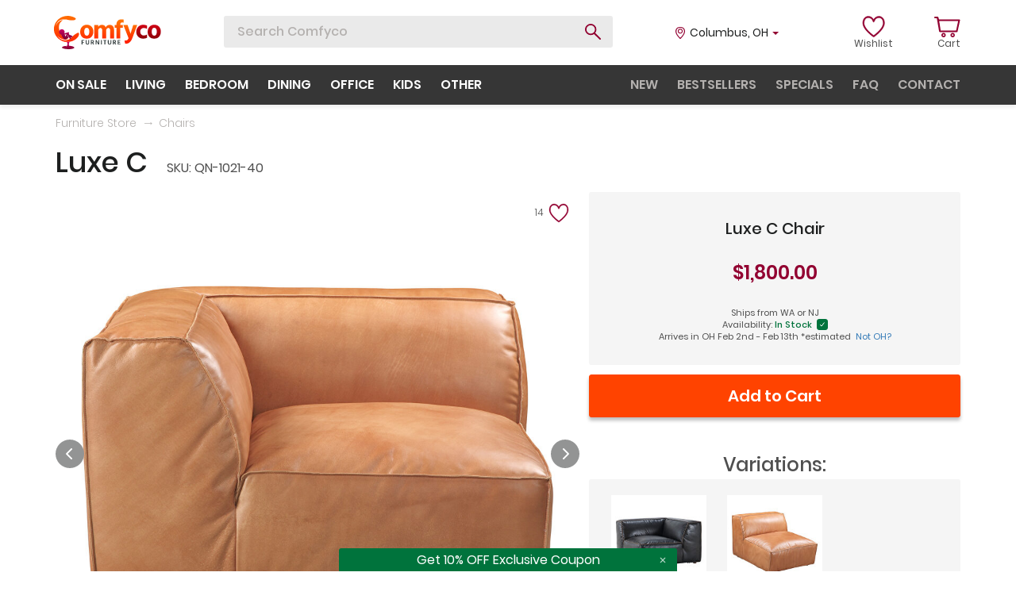

--- FILE ---
content_type: text/html; charset=UTF-8
request_url: https://www.comfyco.com/store/chairs/ms-qn-1021-40.html
body_size: 43638
content:

<!doctype html>
<html lang="en">
<head>
	<title>Moe's Home Collection Luxe C Chair QN-1021-40 | Comfyco</title>
	<meta name="title" content="Moe's Home Collection Luxe C Chair QN-1021-40 | Comfyco"/>
		
	<meta name="description" content="Buy Luxe C Scandinavian corner chair tan by Moe's. FREE Shipping on orders > $3000" />
    <meta charset="UTF-8">
    <meta name="viewport" content="width=device-width, user-scalable=no, initial-scale=1.0, maximum-scale=1.0, minimum-scale=1.0">
    <meta http-equiv="X-UA-Compatible" content="ie=edge">

    <link rel="apple-touch-icon" sizes="180x180" href="https://www.comfyco.com//icons/apple-touch-icon.png">
    <link rel="icon" type="image/png" sizes="32x32" href="https://www.comfyco.com//icons/favicon-32x32.png">
    <link rel="icon" type="image/png" sizes="16x16" href="https://www.comfyco.com//icons/favicon-16x16.png">
    <link rel="manifest" href="https://www.comfyco.com//icons/site.webmanifest">
    <link rel="mask-icon" href="https://www.comfyco.com//icons/safari-pinned-tab.svg" color="#5bbad5">
    <meta name="msapplication-TileColor" content="#da532c">
    <meta name="theme-color" content="#ffffff">
	

	
	<link rel="stylesheet" href="https://www.comfyco.com/lib/lib-css-files.min.css?v=1.01">
    <link rel="stylesheet" href="https://www.comfyco.com/css/header.css?v=1.05">
    <link rel="stylesheet" href="https://www.comfyco.com/css/style.css?v=2.83">

	<!-- <script src="https://www.comfyco.com/lib/jQuery1.12.4.js" defer></script>-->
	<script src="https://www.comfyco.com/lib/lib-js-files.min.js?v=2.327" defer></script>
    <script src="https://www.comfyco.com/js/script.new.js?v=2.327" defer></script>


	<!-- Google Tag Manager -->
	
	<script>
		function PubSub() {
			this.subscribers = {};
		}

		PubSub.prototype.subscribe = function (event, subscriber) {
			if(!this.subscribers[event]) {
				this.subscribers[event] = [];
			}

			this.subscribers[event].push(subscriber);
		};
		
		PubSub.prototype.publish = function (event, data) {
			if(!this.subscribers[event]) return;

			this.subscribers[event].forEach(function (subscriber) {
				subscriber(data);
			});
		};

		window.pubsub = new PubSub();
	</script>

	<!-- DELAYED SCRIPT LOADING -->

	<script>
		var loaded = false,
			gtag = function() {};

		function delayedLoading(e) {
			if (!loaded) {
				loaded = true;

				/* OMNISEND */
				(function() {
					window.omnisend = window.omnisend || [];
					omnisend.push(["accountID", "5d987dea8653ed5178225178"]);
					omnisend.push(["track", "$pageViewed"]);
					!function(){var e=document.createElement("script");e.type="text/javascript",e.async=!0,e.src="https://omnisrc.com/inshop/launcher-v2.js";var t=document.getElementsByTagName("script")[0];t.parentNode.insertBefore(e,t)}();

					pubsub.publish('script.omnisend.load');
				})();
				

				/* FACEBOOK JS SDK */
				(function(d, s, id) {
				var js, fjs = d.getElementsByTagName(s)[0];
				if (d.getElementById(id)) return;
				js = d.createElement(s); js.id = id;
				js.src = "//connect.facebook.net/en_US/sdk.js#xfbml=1&version=v2.5&appId=216072671839519";
				fjs.parentNode.insertBefore(js, fjs);

				pubsub.publish('script.facebook-sdk.load');
				}(document, 'script', 'facebook-jssdk'));

				/* PINTEREST */
				(function() {
					!function(e){if(!window.pintrk){window.pintrk = function () {
					window.pintrk.queue.push(Array.prototype.slice.call(arguments))};var
					n=window.pintrk;n.queue=[],n.version="3.0";var
					t=document.createElement("script");t.async=!0,t.src=e;var
					r=document.getElementsByTagName("script")[0];
					r.parentNode.insertBefore(t,r)}}("https://s.pinimg.com/ct/core.js");
					pintrk('load', '2613560362270', {em: '42129302d5dd4464c48e8d6e37ff1c4ccc46ffaa'});
					pintrk('page');

					pubsub.publish('script.pinterest.load');
				})();

				/* GOOGLE TAG MANAGER */
				(function(w,d,s,l,i){w[l]=w[l]||[];w[l].push({'gtm.start':
				new Date().getTime(),event:'gtm.js'});var f=d.getElementsByTagName(s)[0],
				j=d.createElement(s),dl=l!='dataLayer'?'&l='+l:'';j.async=true;j.src=
				'https://www.googletagmanager.com/gtm.js?id='+i+dl;f.parentNode.insertBefore(j,f);

				pubsub.publish('script.gtag.load');
				})(window,document,'script','dataLayer','GTM-KD66GNW');

				/* FACEBOOK PIXEL */
				
	  !function(f,b,e,v,n,t,s)
	  {if(f.fbq)return;n=f.fbq=function(){n.callMethod?
	  n.callMethod.apply(n,arguments):n.queue.push(arguments)};
	  if(!f._fbq)f._fbq=n;n.push=n;n.loaded=!0;n.version='2.0';
	  n.queue=[];t=b.createElement(e);t.async=!0;
	  t.src=v;s=b.getElementsByTagName(e)[0];
	  s.parentNode.insertBefore(t,s)}(window, document,'script',
	  'https://connect.facebook.net/en_US/fbevents.js');
	  fbq('init', '259119701203638');
	  fbq('track', 'PageView');

	  pubsub.publish('script.facebook.load');
	
				/* AJAX */

				(function() {
					var d=document,
					h=d.getElementsByTagName('head')[0],
					s=d.createElement('script');
					s.type='text/javascript';
					s.async=true;
					s.src='https://www.comfyco.com/js/ajax.js';
					h.appendChild(s);   
				}());
			}
		}

		window.addEventListener("scroll", delayedLoading);
		window.addEventListener("mousemove", delayedLoading);
		window.addEventListener("click", delayedLoading); 
	</script>

	<script type="application/ld+json">{"@context":"http://schema.org","@type":"WebSite","name":"Comfyco","url":"http://www.comfyco.com"}</script>

</head>
<body>

<!-- Google Tag Manager (noscript) -->
<noscript><iframe src="https://www.googletagmanager.com/ns.html?id=GTM-KD66GNW"
height="0" width="0" style="display:none;visibility:hidden"></iframe></noscript>
<!-- End Google Tag Manager (noscript) -->

<div id="fb-root"></div>
<noscript>
<img height="1" width="1" style="display:none;" alt=""
  src="https://ct.pinterest.com/v3/?event=init&tid=2613560362270&pd[em]=42129302d5dd4464c48e8d6e37ff1c4ccc46ffaa&noscript=1" />
</noscript>
<!-- end Pinterest Tag -->


<div class="wrapper">
    <header>
        <div class="top-line">
            <div class="container">
                <div class="display-table">
                    <div>
                        <a href="https://www.comfyco.com/" class="logo">
                            <svg width="135" height="42" viewBox="0 0 135 42" fill="none" xmlns="http://www.w3.org/2000/svg">
                                <path d="M93.989 28.1731L87.437 11.4924H92.7521L94.5907 16.774C95.0587 18.1335 95.4375 19.3034 95.7272 20.284C96.0392 21.2646 96.2286 21.9108 96.2955 22.2228L96.3958 22.6908C96.6409 21.7994 97.2426 19.8272 98.2009 16.774L99.8723 11.4924H104.887L98.7692 27.9391C97.0086 32.6859 94.3232 35.0593 90.713 35.0593C90.0221 35.0593 90.2282 35.1707 89.6711 35.0593L88.841 31.0145C89.1976 31.1036 89.5764 31.1482 89.9776 31.1482C91.8273 31.1482 93.1644 30.1565 93.989 28.1731Z" fill="url(#paint0_linear)"/>
                                <path d="M108.636 20.0162C108.726 21.5092 109.171 22.668 109.973 23.4925C110.776 24.317 111.834 24.7292 113.149 24.7292C114.553 24.7292 115.901 24.3392 117.193 23.5593V27.6372C115.879 28.3503 114.296 28.7068 112.447 28.7068C109.907 28.7068 107.812 27.9046 106.163 26.3002C104.514 24.6735 103.689 22.5788 103.689 20.0162C103.734 17.4759 104.559 15.3812 106.163 13.7322C107.767 12.061 109.962 11.2253 112.748 11.2253C114.464 11.2253 115.945 11.5485 117.193 12.1947V16.3729C116.012 15.6375 114.698 15.2698 113.249 15.2698C111.89 15.2698 110.787 15.6821 109.94 16.5066C109.093 17.3088 108.659 18.4787 108.636 20.0162Z" fill="url(#paint1_linear)"/>
                                <path d="M126.344 28.7068C123.692 28.7068 121.642 27.9158 120.193 26.3336C118.745 24.7292 118.021 22.6791 118.021 20.1834C118.021 17.5762 118.778 15.4369 120.294 13.7657C121.809 12.0721 123.825 11.2253 126.344 11.2253C128.973 11.2253 131.012 12.0387 132.46 13.6654C133.909 15.2921 134.633 17.3645 134.633 19.8825C134.633 22.4451 133.898 24.5621 132.427 26.2333C130.979 27.8823 128.951 28.7068 126.344 28.7068ZM126.31 15.0693C125.24 15.0693 124.438 15.5261 123.903 16.4397C123.369 17.3533 123.101 18.5344 123.101 19.9828C123.101 21.4312 123.369 22.6234 123.903 23.5593C124.461 24.4729 125.285 24.9298 126.377 24.9298C127.447 24.9298 128.238 24.4841 128.75 23.5927C129.285 22.6791 129.552 21.4981 129.552 20.0496C129.552 16.7294 128.472 15.0693 126.31 15.0693Z" fill="url(#paint2_linear)"/>
                                <path d="M38.1254 31.3233H35.8886V32.9862H37.8417V33.8469H35.8886V36.0947H34.8286V30.4626H38.1254V31.3233Z" fill="#323C3D"/>
                                <path d="M43.3087 33.9388V30.4626H44.3604V33.9304C44.3604 34.6602 44.1628 35.2173 43.7678 35.6017C43.3783 35.9805 42.8413 36.1699 42.1569 36.1699C41.4892 36.1699 40.9551 35.9833 40.5544 35.61C40.1594 35.2312 39.9618 34.6909 39.9618 33.9889V30.4626H41.0135V33.9806C41.0135 34.4095 41.1192 34.7215 41.3306 34.9165C41.5421 35.1059 41.8175 35.2006 42.1569 35.2006C42.9248 35.2006 43.3087 34.78 43.3087 33.9388Z" fill="#323C3D"/>
                                <path d="M47.5502 31.3317V33.17H48.2513C48.574 33.17 48.8161 33.0893 48.9774 32.9277C49.1388 32.7606 49.2195 32.5294 49.2195 32.2341C49.2195 31.9445 49.1332 31.7216 48.9607 31.5657C48.7938 31.4097 48.5518 31.3317 48.2346 31.3317H47.5502ZM49.4031 36.0947L48.1261 34.0391H47.5502V36.0947H46.4985V30.4626H48.2346C48.8745 30.4626 49.3753 30.6242 49.7369 30.9473C50.1042 31.2704 50.2878 31.7021 50.2878 32.2425C50.2822 32.6436 50.1849 32.9834 49.9957 33.262C49.8065 33.5349 49.5478 33.7383 49.2195 33.8719L50.6634 36.0947H49.4031Z" fill="#323C3D"/>
                                <path d="M52.415 36.0947V30.4626H53.6086L54.9607 32.8107C55.1832 33.1951 55.3808 33.5544 55.5533 33.8887C55.7313 34.2173 55.851 34.4513 55.9122 34.5906L56.004 34.7995C55.9595 34.3371 55.9372 33.6742 55.9372 32.8107V30.4626H56.9972V36.0947H55.7953L54.4265 33.755C54.2095 33.3873 54.012 33.0363 53.8339 32.7021C53.6614 32.3623 53.5418 32.1172 53.475 31.9668L53.3749 31.7328C53.4361 32.262 53.4667 32.9333 53.4667 33.7466V36.0947H52.415Z" fill="#323C3D"/>
                                <path d="M59.2296 36.0947V30.4626H60.2813V36.0947H59.2296Z" fill="#323C3D"/>
                                <path d="M66.0672 30.4626V31.3317H64.64V36.0947H63.58V31.3317H62.1528V30.4626H66.0672Z" fill="#323C3D"/>
                                <path d="M71.1713 33.9388V30.4626H72.2229V33.9304C72.2229 34.6602 72.0254 35.2173 71.6303 35.6017C71.2408 35.9805 70.7039 36.1699 70.0195 36.1699C69.3518 36.1699 68.8176 35.9833 68.417 35.61C68.0219 35.2312 67.8244 34.6909 67.8244 33.9889V30.4626H68.876V33.9806C68.876 34.4095 68.9818 34.7215 69.1932 34.9165C69.4046 35.1059 69.6801 35.2006 70.0195 35.2006C70.7874 35.2006 71.1713 34.78 71.1713 33.9388Z" fill="#323C3D"/>
                                <path d="M75.4128 31.3317V33.17H76.1139C76.4366 33.17 76.6786 33.0893 76.84 32.9277C77.0014 32.7606 77.082 32.5294 77.082 32.2341C77.082 31.9445 76.9958 31.7216 76.8233 31.5657C76.6564 31.4097 76.4143 31.3317 76.0972 31.3317H75.4128ZM77.2657 36.0947L75.9887 34.0391H75.4128V36.0947H74.3611V30.4626H76.0972C76.737 30.4626 77.2378 30.6242 77.5995 30.9473C77.9668 31.2704 78.1504 31.7021 78.1504 32.2425C78.1448 32.6436 78.0474 32.9834 77.8582 33.262C77.6691 33.5349 77.4103 33.7383 77.082 33.8719L78.526 36.0947H77.2657Z" fill="#323C3D"/>
                                <path d="M81.3376 35.234H83.6328V36.0947H80.2776V30.4626H83.5994V31.3233H81.3376V32.8525H83.3491V33.7048H81.3376V35.234Z" fill="#323C3D"/>
                                <path d="M41.3293 28.7067C38.6775 28.7067 36.6274 27.9156 35.179 26.3335C33.7306 24.7291 33.0063 22.679 33.0063 20.1832C33.0063 17.576 33.764 15.4368 35.2793 13.7655C36.7946 12.072 38.8112 11.2252 41.3293 11.2252C43.9587 11.2252 45.9977 12.0385 47.4461 13.6652C48.8946 15.2919 49.6188 17.3643 49.6188 19.8824C49.6188 22.445 48.8834 24.5619 47.4127 26.2332C45.9643 27.8822 43.9365 28.7067 41.3293 28.7067ZM41.2958 15.0691C40.2262 15.0691 39.424 15.5259 38.8892 16.4396C38.3544 17.3532 38.087 18.5342 38.087 19.9826C38.087 21.4311 38.3544 22.6233 38.8892 23.5592C39.4463 24.4728 40.2708 24.9296 41.3627 24.9296C42.4323 24.9296 43.2234 24.4839 43.7359 23.5926C44.2707 22.679 44.5381 21.4979 44.5381 20.0495C44.5381 16.7292 43.4574 15.0691 41.2958 15.0691Z" fill="url(#paint3_linear)"/>
                                <path d="M55.6816 11.4926V14.1332C56.6175 12.2614 58.2108 11.3255 60.4614 11.3255C62.8457 11.3255 64.4279 12.3951 65.2078 14.5343C65.5866 13.5315 66.2217 12.7516 67.1131 12.1945C68.0044 11.6152 69.0517 11.3255 70.255 11.3255C71.9263 11.3255 73.241 11.8603 74.1992 12.9299C75.1797 13.9772 75.67 15.5259 75.67 17.576V28.4393H70.7898V18.3782C70.7898 17.42 70.6004 16.6624 70.2216 16.1053C69.8428 15.5482 69.2969 15.2697 68.5838 15.2697C67.8261 15.2697 67.1465 15.5816 66.5448 16.2056C65.9655 16.8072 65.6758 17.8991 65.6758 19.4813V28.4393H60.7957V18.3782C60.7957 17.42 60.6062 16.6624 60.2274 16.1053C59.8486 15.5482 59.3027 15.2697 58.5896 15.2697C57.8319 15.2697 57.1523 15.5816 56.5506 16.2056C55.9713 16.8072 55.6816 17.8991 55.6816 19.4813V28.4393H50.8015V11.4926H55.6816Z" fill="url(#paint4_linear)"/>
                                <path d="M87.7491 4.70724V8.65144C87.1251 8.40632 86.5457 8.28376 86.0109 8.28376C85.1864 8.28376 84.5736 8.47317 84.1725 8.85199C83.7714 9.23081 83.5709 9.89932 83.5709 10.8575V11.4926H86.7463V15.0691H83.5709V28.4393H78.7242V15.0691H76.5181V11.4926H78.7242V10.8575C78.7242 8.80742 79.2924 7.21414 80.4289 6.07768C81.5876 4.94122 83.1809 4.37299 85.2087 4.37299C86.2561 4.37299 87.1028 4.4844 87.7491 4.70724Z" fill="url(#paint5_linear)"/>
                                <path d="M17.5611 0C21.8781 0 27.8048 2.4146 27.5488 3.80483C27.2927 5.19505 24.9512 5.48099 24.622 5.52431C24.2927 5.56764 21.183 5.85358 18.7318 5.26822C16.2806 4.68286 15.2562 4.39018 13.3172 4.39018C11.3782 4.39018 9.14657 4.72411 7.93926 5.26822C3.39338 7.31697 1.90276 12.9876 1.90276 12.9876C1.90276 12.9876 5.1954 5.45114 11.2685 5.26822C6.44344 8.82845 5.44968 11.7615 6.80513 18.7315C9.47583 25.4997 12.2929 28.2435 18.1464 28.5728C16.5001 30.1459 12.366 30.3625 8.92706 28.5728C6.00962 27.0545 4.59298 25.295 4.23039 24.7962C4.92702 25.8076 5.07299 26.2218 6.43929 27.6582C7.42708 28.5728 7.82951 28.8655 8.92706 29.524C10.0246 30.1825 12.4758 30.7679 14.1221 30.7679C17.1587 30.7679 19.6098 29.3411 20.561 28.5728C21.5123 27.8045 22.4635 26.6704 24.4025 24.9509C26.2525 23.3103 30.0365 20.7253 31.0609 21.3656C32.0853 22.0058 31.3311 24.1826 31.0609 25.0606C30.7907 25.9387 28.939 28.646 26.1951 30.2557C23.4513 31.8654 22.5 32.0118 21.2196 32.341C19.9391 32.6703 16.2806 33.1767 13.1709 32.6337C10.0612 32.0907 6.62221 29.7801 4.93931 28.0606C3.2564 26.3411 1.79301 24.4753 0.805215 21.8046C0.123184 19.9606 0.00882524 18.7219 0.000347717 16.7559C-0.00837342 14.7333 0.144218 13.5578 0.76863 11.634C1.40587 9.67066 1.98159 8.60265 3.21982 6.95112C4.89124 4.7218 6.25636 3.54873 8.70755 2.15851C10.2807 1.26627 13.2441 0 17.5611 0Z" fill="url(#paint6_linear)"/>
                                <path d="M16.1103 32.8858C16.4335 33.2504 16.6791 33.9339 16.886 34.7738C16.9774 35.5605 16.9506 35.874 16.886 36.3362C16.7114 37.3843 16.3689 38.3739 15.5285 39.2006C15.619 38.7189 15.7806 38.2697 15.981 37.8335C13.208 37.8791 10.2453 38.5448 10.0989 39.8517C9.95253 41.1585 14.8757 41.8828 18.5666 42C21.7339 41.8698 25.4183 41.4792 25.6122 39.8517C25.6122 39.0704 22.9038 37.8465 19.0837 37.7684C18.8962 37.4559 18.7152 37.1044 18.6312 36.4013C18.5873 35.341 18.7605 34.7738 18.7605 34.7738C18.7605 34.7738 19.1727 33.4018 19.9886 32.5603L16.1103 32.8858Z" fill="url(#paint7_linear)"/>
                                <path d="M23.5265 25.8313C22.4341 25.0006 21.458 24.3459 20.431 24.1562C20.202 24.1562 20.1693 24.0908 19.7768 24.3524L18.4685 22.3248L19.136 22.0993L18.5339 20.4934L12.8755 22.1613C13.2288 21.625 13.4316 20.984 13.4316 20.2972C13.4316 18.3808 11.8485 16.8306 9.89917 16.8306C7.94981 16.8306 6.43994 18.3808 6.43994 20.2972C6.43994 21.952 7.55078 23.3386 9.12727 23.6788C10.5744 26.8557 12.161 29.6154 14.1234 29.7462C14.8561 29.8901 16.8593 28.4404 18.7302 27.0341L17.8798 25.399L16.7023 26.053L17.5527 24.3524L20.0873 29.0144L21.7393 28.2769L20.6926 26.4455L22.1362 27.185L23.5265 25.8313ZM14.7399 25.9222C14.1969 25.5494 13.8502 24.9607 13.8241 24.0254L12.1887 24.1562L15.9173 22.9789L14.7399 25.9222Z" fill="url(#paint8_linear)"/>
                                <defs>
                                <linearGradient id="paint0_linear" x1="96.6716" y1="9.89839" x2="96.6716" y2="32.815" gradientUnits="userSpaceOnUse">
                                <stop stop-color="#FF7600"/>
                                <stop offset="1" stop-color="#FF1F00"/>
                                </linearGradient>
                                <linearGradient id="paint1_linear" x1="119.232" y1="9.89875" x2="119.232" y2="32.8134" gradientUnits="userSpaceOnUse">
                                <stop stop-color="#D70015"/>
                                <stop offset="1" stop-color="#7C0106"/>
                                </linearGradient>
                                <linearGradient id="paint2_linear" x1="119.232" y1="9.89875" x2="119.232" y2="32.8134" gradientUnits="userSpaceOnUse">
                                <stop stop-color="#D70015"/>
                                <stop offset="1" stop-color="#7C0106"/>
                                </linearGradient>
                                <linearGradient id="paint3_linear" x1="48.4121" y1="5.45939" x2="48.4121" y2="33.6621" gradientUnits="userSpaceOnUse">
                                <stop stop-color="#FF7600"/>
                                <stop offset="1" stop-color="#FF1F00"/>
                                </linearGradient>
                                <linearGradient id="paint4_linear" x1="48.4121" y1="5.45939" x2="48.4121" y2="33.6621" gradientUnits="userSpaceOnUse">
                                <stop stop-color="#FF7600"/>
                                <stop offset="1" stop-color="#FF1F00"/>
                                </linearGradient>
                                <linearGradient id="paint5_linear" x1="48.4121" y1="5.45939" x2="48.4121" y2="33.6621" gradientUnits="userSpaceOnUse">
                                <stop stop-color="#FF7600"/>
                                <stop offset="1" stop-color="#FF1F00"/>
                                </linearGradient>
                                <linearGradient id="paint6_linear" x1="15.7912" y1="0" x2="15.7912" y2="32.8728" gradientUnits="userSpaceOnUse">
                                <stop stop-color="#FF6F00"/>
                                <stop offset="1" stop-color="#FF2800"/>
                                </linearGradient>
                                <linearGradient id="paint7_linear" x1="17.854" y1="32.5603" x2="17.854" y2="42" gradientUnits="userSpaceOnUse">
                                <stop stop-color="#CF0061"/>
                                <stop offset="1" stop-color="#82002F"/>
                                </linearGradient>
                                <linearGradient id="paint8_linear" x1="14.9832" y1="16.8306" x2="14.9832" y2="29.7561" gradientUnits="userSpaceOnUse">
                                <stop stop-color="#CF0061"/>
                                <stop offset="1" stop-color="#750133"/>
                                </linearGradient>
                                </defs>
                            </svg>
                        </a>

                        <div class="search">
                            <form role="search" method="post" action="https://www.comfyco.com/search.php">
								
                                <input enterkeyhint="search" type="text" name="s" id="siteSearch" value="" placeholder="Search Comfyco" dir="auto" autocomplete="off" tabindex="0" spellcheck="false">
                                <button type="submit" class="btn-search anim"></button>
                            </form>
                            <div class="search-result scroll-decorate">
                                <ul class="prompt-list">

                                </ul>
                                <ul class="product-list">
                                   
                                </ul>
                            </div>
                        </div>
                    </div>
                    <div class="right-side">
                        <div class="location js-location">
														<span class="city">Columbus</span>, <span class="state">OH</span>
							                            
                            <span class="caret"></span>
                            <div class="location-form">
                                <form action="#">
                                    <div class="form-block">
                                        <input type="text" placeholder="Your ZIP" id="zip_input" class="zip_input" maxlength="5" value="43215" onfocus="this.value=''">
										<input type="hidden" id="cur_zip" class="cur_zip" value="43215">
                                        <div class="error-text zip_input_error" id="zip_input_error">ZIP is incorrect</div>
                                        <button type="submit" class="zip-btn"></button>
                                    </div>
                                </form>
                            </div>
                        </div>
                        <a href="https://www.comfyco.com/wishlist.php" class="lists account-list">
                            <div class="count">
                                                                <svg width="33" height="28" viewBox="0 0 33 28" fill="none" xmlns="http://www.w3.org/2000/svg">
                                    <path d="M24.1632 1.05376C22.4108 0.835081 20.6128 1.28807 19.1003 2.32962C18.0719 3.03783 17.2377 3.99004 16.6499 5.10313C16.0621 3.99004 15.228 3.03815 14.1996 2.32962C12.687 1.28807 10.8887 0.835081 9.13665 1.05376C7.43222 1.26651 5.90309 2.12655 4.83087 3.4752C3.63309 4.9816 3 7.0847 3 9.55768C3 17.7386 15.6944 26.4971 16.2348 26.866C16.3668 26.9563 16.5152 26.9994 16.6618 26.9994C16.6707 26.9994 16.6792 26.9979 16.6881 26.9979C16.6967 26.9982 16.7053 26.9994 16.7142 26.9994C16.8614 26.9994 17.0103 26.956 17.143 26.8648C17.6801 26.4958 30.2999 17.7373 30.2999 9.55768C30.2999 7.08501 29.6668 4.9816 28.4693 3.4752C27.3965 2.12655 25.8673 1.26651 24.1632 1.05376ZM22.5897 20.175C20.129 22.6192 17.6378 24.4955 16.6866 25.1853C15.7338 24.499 13.2384 22.6314 10.7629 20.19C7.94005 17.4052 4.57503 13.3006 4.57503 9.55768C4.57503 7.48051 5.08079 5.74637 6.03753 4.5433C6.8628 3.50519 7.99839 2.86914 9.32172 2.70419C11.8917 2.38335 15.061 3.96505 15.8714 7.528C15.9576 7.90694 16.2774 8.16155 16.631 8.16405C16.6372 8.16436 16.6434 8.16436 16.6496 8.16436C16.6561 8.16436 16.6627 8.16436 16.6692 8.16405C17.0227 8.16124 17.3422 7.90663 17.4284 7.528C18.2389 3.96505 21.4091 2.38335 23.9781 2.70419C25.3012 2.86945 26.4368 3.50519 27.2623 4.5433C28.2191 5.74668 28.7248 7.48051 28.7248 9.55768C28.7245 13.2965 25.3885 17.3949 22.5897 20.175Z" fill="#920031" stroke="#920031" stroke-width="0.6"/>
                                </svg>
                            </div>
                            <span>Wishlist</span>
                        </a>
                        <div class="cart account-list">
                            <a href="https://www.comfyco.com/cart.php" class="cart-icon">
                                <div class="count">
                                    <svg width="33" height="28" viewBox="0 0 33 28" fill="none" xmlns="http://www.w3.org/2000/svg">
                                        <path d="M1.03257 3.00156C-0.344191 3.00156 -0.344191 1 1.03257 1H4.20972C4.73924 1 5.16286 1.40031 5.26877 1.9007L6.0101 4.44268H31.3214C32.0627 4.44268 32.5922 4.94307 32.4863 5.64362L29.4151 19.5544C29.4151 20.0548 28.8856 20.4551 28.356 20.4551H7.17506C6.64553 20.4551 6.22191 20.0548 6.11601 19.5544L3.25658 3.00156C3.25658 3.00156 2.40934 3.00156 1.03257 3.00156ZM6.22191 6.44424L8.1282 18.4536H27.5088L30.1564 6.44424H6.22191Z" fill="#920031"/>
                                        <path d="M11.7856 21.4152C13.3107 21.4152 14.4968 22.7041 14.4968 24.2508C14.4968 25.7975 13.3107 27.0005 11.7856 27.0005C10.2606 27.0005 8.98975 25.7975 8.98975 24.2508C8.98975 22.7041 10.2606 21.4152 11.7856 21.4152ZM11.7856 23.1338C11.1926 23.1338 10.6842 23.6493 10.6842 24.2508C10.6842 24.8523 11.1926 25.2819 11.7856 25.2819C12.3787 25.2819 12.8023 24.8523 12.8023 24.2508C12.8023 23.6493 12.3787 23.1338 11.7856 23.1338Z" fill="#920031"/>
                                        <path d="M23.2236 21.4152C24.7487 21.4152 25.9348 22.7041 25.9348 24.2508C25.9348 25.7975 24.7487 27.0005 23.2236 27.0005C21.6986 27.0005 20.4277 25.7975 20.4277 24.2508C20.4277 22.7041 21.6986 21.4152 23.2236 21.4152ZM23.2236 23.1338C22.6306 23.1338 22.1222 23.6493 22.1222 24.2508C22.1222 24.8523 22.6306 25.2819 23.2236 25.2819C23.8167 25.2819 24.2403 24.8523 24.2403 24.2508C24.2403 23.6493 23.8167 23.1338 23.2236 23.1338Z" fill="#920031"/>
                                    </svg>
                                                                    </div>
                                <span>Cart</span>
                            </a>

							<!-- Shopping cart overlay -->
													
							<!-- Shopping cart 00733C end -->
                        </div>
                    </div>
                </div>
            </div>
        </div>
        <div class="menu menu-static">
            <div class="container">
                <div class="menu-block">
                    <ul class="primary product-menu">
                        <li><a href="https://www.comfyco.com/specials.html">on sale</a></li>
                        <li class="has-children">
                            <a href="https://www.comfyco.com/living_room_furniture.html">living</a>
                            <div class="submenu">
                                <ul class="submenu-list">
                                    <li><a href="https://www.comfyco.com/store/sectional_sofas.html" data-id="Sectional_Sofas">Sectional Sofas</a></li>
									<li><a href="https://www.comfyco.com/store/modular_sectionals.html" data-id="Modular-Sectionals">Modular Sectionals</a></li>
                                    <li><a href="https://www.comfyco.com/store/leather_sofa_sets.html" data-id="Leather-Sofas">Leather Sofas</a></li>
                                    <li><a href="https://www.comfyco.com/store/fabric_sofas.html" data-id="Fabric-Sofas">Fabric Sofas</a></li>
                                    <li><a href="https://www.comfyco.com/store/sleepers.html" data-id="Sofa-Beds">Sofa Beds</a></li>
                                    <li><a href="https://www.comfyco.com/store/recliners.html" data-id="Recliners">Recliners</a></li>
									<li><a href="https://www.comfyco.com/store/recliner_sectionals.html" data-id="Recliner-Sectionals">Recliner Sectionals</a></li>
									<li><a href="https://www.comfyco.com/store/recliner_chairs.html" data-id="Recliner-Chairs">Recliner Chairs</a></li>
                                    <li><a href="https://www.comfyco.com/store/loveseats.html" data-id="Loveseats">Loveseats</a></li>
                                    <li><a href="https://www.comfyco.com/store/chairs.html" data-id="Chairs">Chairs</a></li>
                                    <li><a href="https://www.comfyco.com/store/coffee_tables.html" data-id="Coffee-Tables">Coffee Tables</a></li>
                                    <li><a href="https://www.comfyco.com/store/displays.html" data-id="Displays">Displays</a></li>
                                    <li><a href="https://www.comfyco.com/store/tv_stands.html" data-id="TV-Stands">TV Stands</a></li>
                                    <li><a href="https://www.comfyco.com/store/wallunits.html" data-id="Wall-Units">Wall-Units</a></li>
									<li><a href="https://www.comfyco.com/store/living_room_sets.html" data-id="Living-Room-Sets">Living Room Sets</a></li>
                                </ul>
                                <ul class="submenu-list-description">
                                    <li data-id="Sectional_Sofas" class="static">
                                        <img src="/img/lazyimg-loader.gif" data-menu-src="https://www.comfyco.com/img/menu/sectional2.jpg" alt="Sectional Sofas">
                                        <p class="title">Sectional Sofas</p>
                                        <div class="short-description">L-shape sofas in right and left rotations, in both leather and various fabric types for any taste.</div>
                                    </li>
                                    <li data-id="Modular-Sectionals">
                                        <img src="/img/lazyimg-loader.gif" data-menu-src="https://www.comfyco.com/img/menu/modular2.jpg" alt="Modular Sectionals">
                                        <p class="title">Modular Sectionals</p>
                                        <div class="short-description">Here we list modular sectionals - typically these consist of pieces so you can design any size sectional you need.</div>
                                    </li>
                                    <li data-id="Leather-Sofas">
                                        <img src="/img/lazyimg-loader.gif" data-menu-src="https://www.comfyco.com/img/menu/leather2.jpg" alt="Leather Sofas">
                                        <p class="title">Leather Sofas</p>
                                        <div class="short-description">Leather, top grain & leather match sofas, loveseats and chairs in various styles. Modern & traditional.</div>
                                    </li>
                                    <li data-id="Fabric-Sofas">
                                        <img src="/img/lazyimg-loader.gif" data-menu-src="https://www.comfyco.com/img/menu/fabric2.jpg" alt="Fabric Sofas">
                                        <p class="title">Fabric Sofas</p>
                                        <div class="short-description">Fabric / chenille / microfiber sofas and matching loveseats/chairs. Classic and contemporary styles.</div>
                                    </li>
                                    <li data-id="Sofa-Beds">
                                        <img src="/img/lazyimg-loader.gif" data-menu-src="https://www.comfyco.com/img/menu/sofabed2.jpg" alt="Sofa Beds">
                                        <p class="title">Sofa Beds</p>
                                        <div class="short-description">Variety of different style sofa beds, futon style sofas, adjustable couches w/ storage and sleeper sofas.</div>
                                    </li>
                                    <li data-id="Recliners">
                                        <img src="/img/lazyimg-loader.gif" data-menu-src="https://www.comfyco.com/img/menu/recliner2.jpg" alt="Recliners">
                                        <p class="title">Recliners</p>
                                        <div class="short-description">Recliner couches / loveseats and chairs in both leather and fabric, traditional and contemporary.</div>
                                    </li>
                                    <li data-id="Recliner-Sectionals">
                                        <img src="/img/lazyimg-loader.gif" data-menu-src="https://www.comfyco.com/img/menu/recliners3.jpg" alt="Recliner Sectionals">
                                        <p class="title">Recliner Sectionals</p>
                                        <div class="short-description">Recliner L-shape sectional sofas - on these one or more sides have built-in recliners. Contemporary and traditional styles.</div>
                                    </li>
                                    <li data-id="Recliner-Chairs">
                                        <img src="/img/lazyimg-loader.gif" data-menu-src="https://www.comfyco.com/img/menu/reclinerc2.jpg" alt="Recliner Chairs">
                                        <p class="title">Recliner Chairs</p>
                                        <div class="short-description">Recliner chairs of various styles and shapes. Leather / microfiber and fabric. Best used with your favorite movies or TV shows.</div>
                                    </li>
                                    <li data-id="Loveseats">
                                        <img src="/img/lazyimg-loader.gif" data-menu-src="https://www.comfyco.com/img/menu/loveseat2.jpg" alt="Loveseats">
                                        <p class="title">Loveseats</p>
                                        <div class="short-description">Loveseats are typically meant for 2 seating places. Most of our loveseats are parts from either leather or fabric sofa set categories.</div>
                                    </li>
                                    <li data-id="Chairs">
                                        <img src="/img/lazyimg-loader.gif" data-menu-src="https://www.comfyco.com/img/menu/chair2.jpg" alt="Chairs">
                                        <p class="title">Chairs</p>
                                        <div class="short-description">Our collection of chairs - either part of a bigger sofa/loveseat collection or separate models. You'll find the one you love!</div>
                                    </li>
                                    <li data-id="Coffee-Tables">
                                        <img src="/img/lazyimg-loader.gif" data-menu-src="https://www.comfyco.com/img/menu/coffeetable2.jpg" alt="Coffee Tables & Sets">
                                        <p class="title">Coffee Tables</p>
                                        <div class="short-description">Collection of various coffee tables in contemporary, classic & urban styles with matching end or sofa / console tables.</div>
                                    </li>
                                    <li data-id="Displays">
                                        <img src="/img/lazyimg-loader.gif" data-menu-src="https://www.comfyco.com/img/menu/display2.jpg" alt="Displays">
                                        <p class="title">Displays</p>
                                        <div class="short-description">Display units, cabinets and consoles - any furniture you can use for display purpose anywhere in your home. </div>
                                    </li>
                                    <li data-id="TV-Stands">
                                        <img src="/img/lazyimg-loader.gif" data-menu-src="https://www.comfyco.com/img/menu/tvstand2.jpg" alt="TV Stands">
                                        <p class="title">TV Stands</p>
                                        <div class="short-description">A lot of various style TV stands - modern ones with high gloss finishes; traditional, industrial and casual designs.</div>
                                    </li>
                                    <li data-id="Wall-Units">
                                        <img src="/img/lazyimg-loader.gif" data-menu-src="https://www.comfyco.com/img/menu/wallunit2.jpg" alt="Wall-Units">
                                        <p class="title">Wall-Units</p>
                                        <div class="short-description">Wall-Units are amazing pieces that serve as center of your living room - with plenty of storage and space for your TV.</div>
                                    </li>
                                    <li data-id="Living-Room-Sets">
                                        <img src="/img/lazyimg-loader.gif" data-menu-src="https://www.comfyco.com/img/menu/livingroomset2.jpg" alt="Living Room Sets">
                                        <p class="title">Living Room Sets</p>
                                        <div class="short-description">Set special deals - discounted if your purchase these together! Sofas & sectional special set deals.</div>
                                    </li>
                                </ul>
                            </div>
                        </li>
						<li class="has-children">
                            <a href="https://www.comfyco.com/bedroom_furniture.html">bedroom</a>
                            <div class="submenu">
                                <ul class="submenu-list">
                                    <li><a href="https://www.comfyco.com/store/modern_bedrooms.html" data-id="Queen-Beds">Queen Beds, Casegoods</a></li>
                                    <li><a href="https://www.comfyco.com/store/king_size_beds.html" data-id="King-Beds">King Beds, Casegoods</a></li>
                                    <li><a href="https://www.comfyco.com/store/full_size_beds.html" data-id="Full-Beds">Full Beds, Casegoods</a></li>
                                    <li><a href="https://www.comfyco.com/store/twin_size_beds.html" data-id="Twin-Beds">Twin Beds, Casegoods</a></li>
                                    <li><a href="https://www.comfyco.com/store/single_beds.html" data-id="Single-Beds">Single Beds</a></li>
                                    <li><a href="https://www.comfyco.com/store/daybeds.html" data-id="Daybeds">Daybeds</a></li>
                                    <li><a href="https://www.comfyco.com/store/mattresses.html" data-id="Mattresses">Mattresses</a></li>
									<li><a href="https://www.comfyco.com/store/dressers.html" data-id="Dressers">Dressers</a></li>
									<li><a href="https://www.comfyco.com/store/night_stands.html" data-id="Night-Stands">Night Stands</a></li>
									<li><a href="https://www.comfyco.com/store/chests_armoirs.html" data-id="Chests">Chests, Armoires</a></li>
                                    <li><a href="https://www.comfyco.com/store/wardrobes.html" data-id="Wardrobes">Wardrobes</a></li>
									<li><a href="https://www.comfyco.com/store/vanities.html" data-id="Vanities">Vanities</a></li>
									<li><a href="https://www.comfyco.com/store/bed_accessories.html" data-id="Bed-Accessories">Bed Accessories</a></li>
									<li><a href="https://www.comfyco.com/store/modern_bed_sets.html" data-id="Modern-Bed-Sets">5-6 PCS Bed Sets</a></li>
                                </ul>
                                <ul class="submenu-list-description">
                                    <li data-id="Queen-Beds" class="static">
                                        <img src="/img/lazyimg-loader.gif" data-menu-src="https://www.comfyco.com/img/menu/qbed2.jpg" alt="Queen Beds & Casegoods">
                                        <p class="title">Queen Beds + Casegoods</p>
                                        <div class="short-description">Our ultimate bedroom category. All sizes displayed here with all possible options for casegoods that are part of the set.</div>
                                    </li>
                                    <li data-id="King-Beds">
                                        <img src="/img/lazyimg-loader.gif" data-menu-src="https://www.comfyco.com/img/menu/kbed2.jpg" alt="King Beds & Casegoods">
                                        <p class="title">King Beds + Casegoods</p>
                                        <div class="short-description">King size beds displayed here with all matching casegoods, if any. We have overwhelming selection of styles.</div>
                                    </li>
                                    <li data-id="Full-Beds">
                                        <img src="/img/lazyimg-loader.gif" data-menu-src="https://www.comfyco.com/img/menu/fbed2.jpg" alt="Full Beds & Casegoods">
                                        <p class="title">Full Beds + Casegoods</p>
                                        <div class="short-description">Full size bed with all matching casegoods if any. If you're looking for full beds, this is the place.</div>
                                    </li>
                                    <li data-id="Twin-Beds">
                                        <img src="/img/lazyimg-loader.gif" data-menu-src="https://www.comfyco.com/img/menu/tbed2.jpg" alt="Twin Beds & Casegoods">
                                        <p class="title">Twin Beds + Casegoods</p>
                                        <div class="short-description">Single twin beds + casegoods if they are from this collection. You can pick up any casegoods you like from other groups.</div>
                                    </li>
                                    <li data-id="Single-Beds">
                                        <img src="/img/lazyimg-loader.gif" data-menu-src="https://www.comfyco.com/img/menu/sbed2.jpg" alt="Single, Stand Alone Beds">
                                        <p class="title">Single Beds</p>
                                        <div class="short-description">Amazing collection of stand alone contemporary bed models. These normally do not have matching casegoods.</div>
                                    </li>
                                    <li data-id="Daybeds">
                                        <img src="/img/lazyimg-loader.gif" data-menu-src="https://www.comfyco.com/img/menu/daybed2.jpg" alt="Daybeds">
                                        <p class="title">Daybeds</p>
                                        <div class="short-description">Daybeds, mostly in twin size, that come with trundles most of the time. Perfect for guest room.</div>
                                    </li>
                                    <li data-id="Mattresses">
                                        <img src="/img/lazyimg-loader.gif" data-menu-src="https://www.comfyco.com/img/menu/mattress.jpg" alt="Mattresses">
                                        <p class="title">Mattresses</p>
                                        <div class="short-description">Our collection of high-quality premium mattresses, if you need one. We have few price ranges to choose from.</div>
                                    </li>
                                    <li data-id="Dressers">
                                        <img src="/img/lazyimg-loader.gif" data-menu-src="https://www.comfyco.com/img/menu/dresser2.jpg" alt="Dressers">
                                        <p class="title">Dressers</p>
                                        <div class="short-description">Dressers, usually a part of collection in various styles. Sold with no mirrors in this category.</div>
                                    </li>
                                    <li data-id="Night-Stands">
                                        <img src="/img/lazyimg-loader.gif" data-menu-src="https://www.comfyco.com/img/menu/nightstand2.jpg" alt="Night Stands">
                                        <p class="title">Night Stands</p>
                                        <div class="short-description">Night stands and night tables, usually a part of collection but of course can be purchased separately.</div>
                                    </li>
                                    <li data-id="Chests">
                                        <img src="/img/lazyimg-loader.gif" data-menu-src="https://www.comfyco.com/img/menu/chest2.jpg" alt="Chests & Armoires">
                                        <p class="title">Chests & Armoires</p>
                                        <div class="short-description">Our collection of chests of drawers of various styles that serve as primiry bedroom storage furniture. </div>
                                    </li>
                                    <li data-id="Wardrobes">
                                        <img src="/img/lazyimg-loader.gif" data-menu-src="https://www.comfyco.com/img/menu/wardrobe.jpg" alt="Wardrobes">
                                        <p class="title">Wardrobes</p>
                                        <div class="short-description">Bedroom wardobes of various formats - usually larger than chests and take more space. </div>
                                    </li>
                                    <li data-id="Vanities">
                                        <img src="/img/lazyimg-loader.gif" data-menu-src="https://www.comfyco.com/img/menu/vanity.jpg" alt="Vanities">
                                        <p class="title">Vanities</p>
                                        <div class="short-description">Vanities are absolutely essential to some of our lovely ladies. In most cases come with stools.</div>
                                    </li>
                                    <li data-id="Bed-Accessories">
                                        <img src="/img/lazyimg-loader.gif" data-menu-src="https://www.comfyco.com/img/menu/bedaccessories.jpg" alt="Bedroom Accessories">
                                        <p class="title">Bedroom Accessories</p>
                                        <div class="short-description">Trundle supports, rail systems, boxspring holders - everything you might need for you bed.</div>
                                    </li>
                                    <li data-id="Modern-Bed-Sets">
                                        <img src="/img/lazyimg-loader.gif" data-menu-src="https://www.comfyco.com/img/menu/bedset2.jpg" alt="Bedroom Set Deals">
                                        <p class="title">5-6 PCS Bedroom Sets</p>
                                        <div class="short-description">Already discounted 5-6 pieces bedroom sets, amazing value. Another discounts can't be applied.</div>
                                    </li>
                                </ul>
                            </div>
                        </li>
						<li class="has-children">
                            <a href="https://www.comfyco.com/dining_room_furniture.html">dining</a>
                            <div class="submenu">
                                <ul class="submenu-list">
                                    <li><a href="https://www.comfyco.com/store/casual_dining_sets.html" data-id="Casual-Dining">Casual Dining Sets</a></li>
                                    <li><a href="https://www.comfyco.com/store/counter_dining_sets.html" data-id="Couther-Height-Dining">Counter Height Dining</a></li>
                                    <li><a href="https://www.comfyco.com/store/dining.html" data-id="Family-Size-Dining">Family Size Dining</a></li>
                                    <li><a href="https://www.comfyco.com/store/single_dining_tables.html" data-id="Single-Dining-Tables">Single Dining Tables</a></li>
									<li><a href="https://www.comfyco.com/store/dining_chairs.html" data-id="Dining-Chairs">Dining Chairs</a></li>
                                    <li><a href="https://www.comfyco.com/store/buffets_servers_cabinets.html" data-id="Buffets">Buffets, Servers</a></li>
                                    <li><a href="https://www.comfyco.com/store/chinas_curios.html" data-id="Chinas-Curios">Chinas, Curios</a></li>
                                    <li><a href="https://www.comfyco.com/store/kitchen_carts_islands.html" data-id="Kitchen-Carts">Kitchen Carts & Islands</a></li>
                                    <li><a href="https://www.comfyco.com/store/bars.html" data-id="Bar-Tables">Bar Tables</a></li>
                                    <li><a href="https://www.comfyco.com/store/bar_stools.html" data-id="Bar-Stools">Bar Stools</a></li>
                                </ul>
                                <ul class="submenu-list-description">
                                    <li data-id="Casual-Dining" class="static">
                                        <img src="/img/lazyimg-loader.gif" data-menu-src="https://www.comfyco.com/img/menu/casualdining2.jpg" alt="Casual Dining Sets">
                                        <p class="title">Casual Dining Sets</p>
                                        <div class="short-description">Everyday style dining tables & chairs. Add up as many chairs as you need. Contemporary & classic styles.</div>
                                    </li>
                                    <li data-id="Couther-Height-Dining">
                                        <img src="/img/lazyimg-loader.gif" data-menu-src="https://www.comfyco.com/img/menu/counterheight2.jpg" alt="Counter Height Bar Style Dining Sets">
                                        <p class="title">Counter Height Dining Sets</p>
                                        <div class="short-description">Bar style & counter height dining tables with matching chairs. For those who love bar style height dining.</div>
                                    </li>
                                    <li data-id="Family-Size-Dining">
                                        <img src="/img/lazyimg-loader.gif" data-menu-src="https://www.comfyco.com/img/menu/familydining.jpg" alt="Family Size Dining Furniture">
                                        <p class="title">Family Size Dining Tables</p>
                                        <div class="short-description">Large, family-size dining collections for 6+, usually with larger tables, buffets,  chinas, curios and more.</div>
                                    </li>
                                    <li data-id="Single-Dining-Tables">
                                        <img src="/img/lazyimg-loader.gif" data-menu-src="https://www.comfyco.com/img/menu/singledining2.jpg" alt="Singe Dining Tables">
                                        <p class="title">Single Dining</p>
                                        <div class="short-description">These tables are sold separately in case you have chairs already or want to get some other chairs.</div>
                                    </li>
                                    <li data-id="Dining-Chairs">
                                        <img src="/img/lazyimg-loader.gif" data-menu-src="https://www.comfyco.com/img/menu/diningchair2.jpg" alt="Dining Chairs">
                                        <p class="title">Dining Chairs</p>
                                        <div class="short-description">Some of dining chairs we sell. A lot can be bought in pairs. More chairs can be found in casual category.</div>
                                    </li>
                                    <li data-id="Buffets">
                                        <img src="/img/lazyimg-loader.gif" data-menu-src="https://www.comfyco.com/img/menu/buffet2.jpg" alt="Buffets & Kitchen Cabinets">
                                        <p class="title">Buffets, Servers</p>
                                        <div class="short-description">Buffets and kitchen cabinest of all styles, contemporary and classic. These can be used anywhere.</div>
                                    </li>
                                    <li data-id="Chinas-Curios">
                                        <img src="/img/lazyimg-loader.gif" data-menu-src="https://www.comfyco.com/img/menu/china2.jpg" alt="Dining Chinas and Curios">
                                        <p class="title">Chinas, Curios</p>
                                        <div class="short-description">Various chinas, curios and dining room style storage furniture. Can be used as non-kitchen stand alone display unit.</div>
                                    </li>
                                    <li data-id="Kitchen-Carts">
                                        <img src="/img/lazyimg-loader.gif" data-menu-src="https://www.comfyco.com/img/menu/kitchencart.jpg" alt="Kitchen Carts & Islands">
                                        <p class="title">Kitchen Carts & Islands</p>
                                        <div class="short-description">Additional kitchen furniture like rolling carts and kitchen islands. </div>
                                    </li>
                                    <li data-id="Bar-Tables">
                                        <img src="/img/lazyimg-loader.gif" data-menu-src="https://www.comfyco.com/img/menu/bartable.jpg" alt="Bar Tables">
                                        <p class="title">Bar Tables</p>
                                        <div class="short-description">Stand alone bar tables & bar furniture. To some matching bar stools can be added.</div>
                                    </li>
                                    <li data-id="Bar-Stools">
                                        <img src="/img/lazyimg-loader.gif" data-menu-src="https://www.comfyco.com/img/menu/barstool.jpg" alt="Bar Stool">
                                        <p class="title">Bar Stool</p>
                                        <div class="short-description">Bar stools of all styles, mostly modern. Many of these come in pairs!</div>
                                    </li>
                                </ul>
                            </div>
                        </li>
                        <li class="has-children">
                            <a href="https://www.comfyco.com/office_furniture.html">office</a>
                            <div class="submenu">
                                <ul class="submenu-list">
									<li><a href="https://www.comfyco.com/store/office.html" data-id="Office-Collections">Office Collections</a></li>
                                    <li><a href="https://www.comfyco.com/store/office_computer_desks.html" data-id="Office-Desks">Office Desks</a></li>
                                    <li><a href="https://www.comfyco.com/store/office_chair.html" data-id="Office-Chair">Office Chairs</a></li>
                                    <li><a href="https://www.comfyco.com/store/office_bookcases.html" data-id="Office-Bookcase">Office Bookcases</a></li>
                                    <li><a href="https://www.comfyco.com/store/office_file_cabinets.html" data-id="File-Cabinet">File Cabinets</a></li>
                                </ul>
                                <ul class="submenu-list-description">
                                    <li data-id="Office-Collections" class="static">
                                        <img src="/img/lazyimg-loader.gif" data-menu-src="https://www.comfyco.com/img/menu/officecollection.jpg" alt="Office Collections">
                                        <p class="title">Office Collections</p>
                                        <div class="short-description">In this category you can find office furniture that consists from few matching pieces, desks, hutches, bookcases, etc.</div>
                                    </li>
                                    <li data-id="Office-Desks">
                                        <img src="/img/lazyimg-loader.gif" data-menu-src="https://www.comfyco.com/img/menu/officedesk.jpg" alt="Office Desks">
                                        <p class="title">Office Desks</p>
                                        <div class="short-description">Office and computer desks: from modern and contemporary to more traditional and robust insdustrial style.</div>
                                    </li>
                                    <li data-id="Office-Chair">
                                        <img src="/img/lazyimg-loader.gif" data-menu-src="https://www.comfyco.com/img/menu/officechair.jpg" alt="Office Chair">
                                        <p class="title">Office Chairs</p>
                                        <div class="short-description">Need a computer or office chair? Here's the place to find one. </div>
                                    </li>
                                    <li data-id="Office-Bookcase">
                                        <img src="/img/lazyimg-loader.gif" data-menu-src="https://www.comfyco.com/img/menu/officebookcase.jpg" alt="Bookcases">
                                        <p class="title">Bookcases</p>
                                        <div class="short-description">Some of bookcases that would look good and functional in your home office or any other room.</div>
                                    </li>
                                    <li data-id="File-Cabinet">
                                        <img src="/img/lazyimg-loader.gif" data-menu-src="https://www.comfyco.com/img/menu/filecabinet.jpg" alt="File Cabinets">
                                        <p class="title">File Cabinets</p>
                                        <div class="short-description">A place to find a file cabinets for your home office.</div>
                                    </li>
                                </ul>
                            </div>
                        </li>
                        <li class="has-children">
                            <a href="https://www.comfyco.com/kids_furniture.html">kids</a>
                            <div class="submenu">
                                <ul class="submenu-list">
                                    <li><a href="https://www.comfyco.com/store/kids.html" data-id="Kids-Collections">Kids Collections</a></li>
                                    <li><a href="https://www.comfyco.com/store/kids_bedroom.html" data-id="Kids-Bedroom">Kids Bedroom</a></li>
                                    <!--<li><a href="kids_seating_furniture.html" data-id="Kids-Seating">Kids Seating</a></li>-->
                                    <!--<li><a href="https://www.comfyco.com/store/kids-dining.html" data-id="Kids-Dining">Kids Dining</a></li>-->
                                    <li><a href="https://www.comfyco.com/store/kids_computer_furniture.html" data-id="Kids-Computer">Kids Computer Desks</a></li>
                                </ul>
                                <ul class="submenu-list-description">
                                    <li data-id="Kids-Collections" class="static">
                                        <img src="/img/lazyimg-loader.gif" data-menu-src="https://www.comfyco.com/img/menu/kidscollection.jpg" alt="Kids Collections">
                                        <p class="title">Youth Furniture Collections</p>
                                        <div class="short-description">Collections for the younger ones: beds, dresser, desks, night stands and more.</div>
                                    </li>
                                    <li data-id="Kids-Bedroom">
                                        <img src="/img/lazyimg-loader.gif" data-menu-src="https://www.comfyco.com/img/menu/kidsbed.jpg" alt="Kids Bedroom">
                                        <p class="title">Youth Beds</p>
                                        <div class="short-description">Beds and bunkbeds for kids. </div>
                                    </li>
								   <!--
                                   <li data-id="Kids-Dining">
                                        <img src="/img/lazyimg-loader.gif" data-menu-src="https://www.comfyco.com/img/menu/kidsdining.jpg" alt="Kids Dining">
                                        <p class="title">Youth Dining Tables</p>
                                        <div class="short-description">Dining tables / chairs for kids.</div>
                                    </li>
									-->
                                    <li data-id="Kids-Computer">
                                        <img src="/img/lazyimg-loader.gif" data-menu-src="https://www.comfyco.com/img/menu/kidscomputer.jpg" alt="Kids Computer Desk">
                                        <p class="title">Youth Computer</p>
                                        <div class="short-description">Kids compter desks.</div>
                                    </li>
                                </ul>
                            </div>
                        </li>
                        <li class="has-children">
                            <a href="https://www.comfyco.com/other_furniture.html">other</a>
                            <div class="submenu">
                                <ul class="submenu-list">
                                    <li><a href="https://www.comfyco.com/store/accent_cabinets.html" data-id="Accent-Cabinets">Accent Cabinets</a></li>
                                    <li><a href="https://www.comfyco.com/store/accent_end_tables.html" data-id="Accent-Tables">End & Accent Tables</a></li>
									<li><a href="https://www.comfyco.com/store/sofa_console_tables.html" data-id="Sofa-Tables">Sofa & Console Tables</a></li>
                                    <li><a href="https://www.comfyco.com/store/jewelry_armoires.html" data-id="Jewelry-Armoires">Jewelry Armoires</a></li>
                                    <li><a href="https://www.comfyco.com/store/trunks_and_chests.html" data-id="Trunks">Trunks, Chests</a></li>
									<li><a href="https://www.comfyco.com/store/chaises_loungers.html" data-id="Chaises">Chaise Loungers</a></li>
									<li><a href="https://www.comfyco.com/store/rocker_glider_chairs.html" data-id="Rocker-Glider-Chairs">Rockers & Gliders</a></li>
                                    <li><a href="https://www.comfyco.com/store/ottomans.html" data-id="Ottomans">Ottomans</a></li>
									<li><a href="https://www.comfyco.com/store/benches.html" data-id="Benches">Benches</a></li>
                                    <li><a href="https://www.comfyco.com/store/patio.html" data-id="Patio">Patio Furniture</a></li>
                                    <li><a href="https://www.comfyco.com/store/accessories.html" data-id="Accessories">Accessories</a></li>
                                    <li><a href="https://www.comfyco.com/store/mirrors.html" data-id="Mirrors">Mirrors</a></li>
                                    <li><a href="https://www.comfyco.com/store/area_rugs.html" data-id="Area-Rugs">Area Rugs</a></li>
                                    <li><a href="https://www.comfyco.com/store/pillows.html" data-id="Pillows">Pillows</a></li>
                                    <li><a href="https://www.comfyco.com/store/lamps.html" data-id="Lamps">Lamps</a></li>
									<li><a href="https://www.comfyco.com/store/chandeliers.html" data-id="Chandeliers">Chandeliers</a></li>
									<li><a href="https://www.comfyco.com/store/fireplaces.html" data-id="Fireplaces">Fireplaces</a></li>
                                    <li><a href="https://www.comfyco.com/store/wall_art.html" data-id="Wall-Art">Wall Art</a></li>
                                </ul>
                                <ul class="submenu-list-description">
                                    <li data-id="Accent-Cabinets" class="static">
                                        <img src="/img/lazyimg-loader.gif" data-menu-src="https://www.comfyco.com/img/menu/accentcabinet.jpg" alt="Accent Cabinets">
                                        <p class="title">Accent Cabinets</p>
                                        <div class="short-description">Lovely accent cabinets you may use in hallway, spare corner or practically - anywhere.</div>
                                    </li>
                                    <li data-id="Accent-Tables">
                                        <img src="/img/lazyimg-loader.gif" data-menu-src="https://www.comfyco.com/img/menu/accenttable.jpg" alt="Accent Table">
                                        <p class="title">Accent Tables</p>
                                        <div class="short-description">Small end & accent tables typically used near sofas or as additional cup or magazine holder.</div>
                                    </li>
                                    <li data-id="Sofa-Tables">
                                        <img src="/img/lazyimg-loader.gif" data-menu-src="https://www.comfyco.com/img/menu/sofatable2.jpg" alt="Sofa Table">
                                        <p class="title">Sofa & Console Tables</p>
                                        <div class="short-description">Wall-sided console and sofa tables, typically used against the wall or in a hallway.</div>
                                    </li>
                                    <li data-id="Jewelry-Armoires">
                                        <img src="/img/lazyimg-loader.gif" data-menu-src="https://www.comfyco.com/img/menu/jewelry.jpg" alt="Jewelry Armoire">
                                        <p class="title">Jewelry Armoires</p>
                                        <div class="short-description">This is a perfect furniture for those who need a special unit to keep all the jewelry.</div>
                                    </li>
                                    <li data-id="Trunks">
                                        <img src="/img/lazyimg-loader.gif" data-menu-src="https://www.comfyco.com/img/menu/storagechest.jpg" alt="Storage Trunks">
                                        <p class="title">Trunks</p>
                                        <div class="short-description">Storage trunks aka chests - for various uses, mainly to ... store things.</div>
                                    </li>
                                    <li data-id="Chaises">
                                        <img src="/img/lazyimg-loader.gif" data-menu-src="https://www.comfyco.com/img/menu/chaise.jpg" alt="Chaises, Lounge Chairs">
                                        <p class="title">Chaise Loungers</p>
                                        <div class="short-description">Chaise lounger chairs are perfect for extra comfort for you to enjoy. You can use them anywhere you want.</div>
                                    </li>
                                    <li data-id="Rocker-Glider-Chairs">
                                        <img src="/img/lazyimg-loader.gif" data-menu-src="https://www.comfyco.com/img/menu/rocker.jpg" alt="Rocker & Glider Chairs">
                                        <p class="title">Rockers & Gliders</p>
                                        <div class="short-description">Traditional rocker / glider chairs and also chair + ottoman sets for your ultimate comfort.</div>
                                    </li>
                                    <li data-id="Ottomans">
                                        <img src="/img/lazyimg-loader.gif" data-menu-src="https://www.comfyco.com/img/menu/ottoman2.jpg" alt="Ottomans">
                                        <p class="title">Ottomans</p>
                                        <div class="short-description">We love our colorful ottomans - inexpensive furniture pieces to brighten any room of your choice.</div>
                                    </li>
                                    <li data-id="Benches">
                                        <img src="/img/lazyimg-loader.gif" data-menu-src="https://www.comfyco.com/img/menu/benches.jpg" alt="Benches">
                                        <p class="title">Benches</p>
                                        <div class="short-description">Benches are really nice pieces to have for extra seating - just where you need it!</div>
                                    </li>
                                    <li data-id="Patio">
                                        <img src="/img/lazyimg-loader.gif" data-menu-src="https://www.comfyco.com/img/menu/patio.jpg" alt="Patio Furniture">
                                        <p class="title">Patio</p>
                                        <div class="short-description">Outside seating furniture, sets, outside benches, patio style furniture for your warm months.</div>
                                    </li>
                                    <li data-id="Accessories">
                                        <img src="/img/lazyimg-loader.gif" data-menu-src="https://www.comfyco.com/img/menu/accessories.jpg" alt="Accessories">
                                        <p class="title">Accessories</p>
                                        <div class="short-description">Everything that didn't fit to any other category - room dividers, shoe cabinets, coat hangers, etc.</div>
                                    </li>
                                    <li data-id="Mirrors">
                                        <img src="/img/lazyimg-loader.gif" data-menu-src="https://www.comfyco.com/img/menu/mirrors.jpg" alt="Mirrors">
                                        <p class="title">Mirrors</p>
                                        <div class="short-description">Standing and wall mirrors - for extra touch on your decor or simply for entertainment.</div>
                                    </li>
                                    <li data-id="Area-Rugs">
                                        <img src="/img/lazyimg-loader.gif" data-menu-src="https://www.comfyco.com/img/menu/arearug.jpg" alt="Area Rugs">
                                        <p class="title">Area Rugs</p>
                                        <div class="short-description">Here you can find cozy area rugs in various style - orient, traditional or contemporary.</div>
                                    </li>
                                    <li data-id="Pillows">
                                        <img src="/img/lazyimg-loader.gif" data-menu-src="https://www.comfyco.com/img/menu/pillows.jpg" alt="Pillows">
                                        <p class="title">Pillows</p>
                                        <div class="short-description">Pillows come in various sizes and we sell few of them. Just few for now.</div>
                                    </li>
                                    <li data-id="Lamps">
                                        <img src="/img/lazyimg-loader.gif" data-menu-src="https://www.comfyco.com/img/menu/lamp.jpg" alt="Lamps">
                                        <p class="title">Lamps</p>
                                        <div class="short-description">Lamps are essential for a lot of places, especially bedroom - they add up cozyness to your home!</div>
                                    </li>
                                    <li data-id="Chandeliers">
                                        <img src="/img/lazyimg-loader.gif" data-menu-src="https://www.comfyco.com/img/menu/chandelier.jpg" alt="Chandeliers">
                                        <p class="title">Chandeliers</p>
                                        <div class="short-description">Ceiling chandeliers in contemporary style that can be used in any room of your choice.</div>
                                    </li>
									<li data-id="Fireplaces">
                                        <img src="/img/lazyimg-loader.gif" data-menu-src="https://www.comfyco.com/img/menu/fireplace.jpg" alt="Fireplaces">
                                        <p class="title">Fireplaces</p>
                                        <div class="short-description">Electric, mirrored and glam fireplaces for your living or bedroom - great cozy units.</div>
                                    </li>
                                    <li data-id="Wall-Art">
                                        <img src="/img/lazyimg-loader.gif" data-menu-src="https://www.comfyco.com/img/menu/wallart.jpg" alt="Wall Art">
                                        <p class="title">Wall Art</p>
                                        <div class="short-description">We love wall art and pictures - without these any decor is lifeless. </div>
                                    </li>
                                </ul>
                            </div>
                        </li>
                    </ul>
                    <ul class="primary page-menu">
                        <li><a href="https://www.comfyco.com/new.html">new</a></li>
                        <li><a href="https://www.comfyco.com/bestsellers.html">bestsellers</a></li>
                        <li><a href="https://www.comfyco.com/furniture_discount.html">specials</a></li>
                        <li><a href="https://www.comfyco.com/faq.html">faq</a></li>
                        <li><a href="https://www.comfyco.com/contact.html">contact</a></li>
                    </ul>
                </div>
            </div>
        </div>
		<script>
			let windowWidth = document.body.clientWidth;

			if ( windowWidth < 992 ) {
				document.getElementsByClassName('menu-static')[0].remove();
			}
		</script>
        <div class="menu menu-fixed">
            <div class="container">
                <div class="mobile-menu-container">
                    <div class="menu-block">
                        <ul class="primary product-menu">
                            <li><a href="https://www.comfyco.com/specials.html">on sale</a></li>
                            <li class="has-children">
                                <a href="https://www.comfyco.com/living_room_furniture.html">living</a>
                                <div class="submenu">
                                    <ul class="submenu-list scroll-decorate">
                                        <li><a href="https://www.comfyco.com/store/sectional_sofas.html" data-id="Sectional_Sofas">Sectional Sofas</a></li>
										<li><a href="https://www.comfyco.com/store/modular_sectionals.html" data-id="Modular-Sectionals">Modular Sectionals</a></li>
                                        <li><a href="https://www.comfyco.com/store/leather_sofa_sets.html" data-id="Leather_Sofas">Leather Sofas</a></li>
                                        <li><a href="https://www.comfyco.com/store/fabric_sofas.html" data-id="Fabric_Sofas">Fabric Sofas</a></li>
                                        <li><a href="https://www.comfyco.com/store/sleepers.html" data-id="Sofa_Beds">Sofa Beds</a></li>
                                        <li><a href="https://www.comfyco.com/store/recliners.html" data-id="Recliners">Recliners</a></li>
										<li><a href="https://www.comfyco.com/store/recliner_sectionals.html" data-id="Recliner-Sectionals">Recliner Sectionals</a></li>
										<li><a href="https://www.comfyco.com/store/recliner_chairs.html" data-id="Recliner-Chairs">Recliner Chairs</a></li>
                                        <li><a href="https://www.comfyco.com/store/loveseats.html" data-id="Loveseats">Loveseats</a></li>
                                        <li><a href="https://www.comfyco.com/store/chairs.html" data-id="Chairs">Chairs</a></li>
                                        <li><a href="https://www.comfyco.com/store/coffee_tables.html" data-id="Coffee-Tables">Coffee Tables</a></li>
                                        <li><a href="https://www.comfyco.com/store/displays.html" data-id="Displays">Displays</a></li>
                                        <li><a href="https://www.comfyco.com/store/tv_stands.html" data-id="TV-Stands">TV Stands</a></li>
                                        <li><a href="https://www.comfyco.com/store/wallunits.html" data-id="Wall-Units">Wall-Units</a></li>
										<li><a href="https://www.comfyco.com/store/living_room_sets.html" data-id="Living-Room-Sets">Living Room Sets</a></li>
                                    </ul>
                                </div>
                            </li>
                            <li class="has-children">
                                <a href="https://www.comfyco.com/bedroom_furniture.html">bedroom</a>
                                <div class="submenu">
                                    <ul class="submenu-list scroll-decorate">
                                        <li><a href="https://www.comfyco.com/store/modern_bedrooms.html" data-id="Queen-Beds">Queen Beds</a></li>
                                        <li><a href="https://www.comfyco.com/store/king_size_beds.html" data-id="King-Beds">King Beds</a></li>
                                        <li><a href="https://www.comfyco.com/store/full_size_beds.html" data-id="Full-Beds">Full Beds</a></li>
                                        <li><a href="https://www.comfyco.com/store/twin_size_beds.html" data-id="Twin-Beds">Twin Beds</a></li>
                                        <li><a href="https://www.comfyco.com/store/single_beds.html" data-id="Single-Beds">Single Beds</a></li>
                                        <li><a href="https://www.comfyco.com/store/daybeds.html" data-id="Daybeds">Daybeds</a></li>
                                        <li><a href="https://www.comfyco.com/store/mattresses.html" data-id="Mattresses">Mattresses</a></li>
										<li><a href="https://www.comfyco.com/store/dressers.html" data-id="Dressers">Dressers</a></li>
										<li><a href="https://www.comfyco.com/store/night_stands.html" data-id="Night-Stands">Night Stands</a></li>
										<li><a href="https://www.comfyco.com/store/chests_armoirs.html" data-id="Chests-Armoires">Chests, Armoires</a></li>
                                        <li><a href="https://www.comfyco.com/store/wardrobes.html" data-id="Wardrobes">Wardrobes</a></li>
                                        <li><a href="https://www.comfyco.com/store/vanities.html" data-id="Vanities">Vanities</a></li>
                                        <li><a href="https://www.comfyco.com/store/bed_accessories.html" data-id="Ottomans">Bed Accessories</a></li>
                                        <li><a href="https://www.comfyco.com/store/modern_bed_sets.html" data-id="Bed Sets">5-6 PCS Bedroom Sets</a></li>
                                    </ul>
                                </div>
                            </li>
                            <li class="has-children">
                                <a href="https://www.comfyco.com/dining_room_furniture.html">dining</a>
                                <div class="submenu">
                                    <ul class="submenu-list scroll-decorate">
                                        <li><a href="https://www.comfyco.com/store/casual_dining_sets.html" data-id="Casual-Dining-Sets">Casual Dining Sets</a></li>
                                        <li><a href="https://www.comfyco.com/store/counter_dining_sets.html" data-id="Counter-Height-Dining">Counter Height Dining</a></li>
                                        <li><a href="https://www.comfyco.com/store/dining.html" data-id="Familiy-Dining">Family Dining Sets</a></li>
                                        <li><a href="https://www.comfyco.com/store/single_dining_tables.html" data-id="Single-Dining-Tables">Single Dining Tables</a></li>
										<li><a href="https://www.comfyco.com/store/dining_chairs.html" data-id="Dining-Chairs">Dining Chairs</a></li>	
                                        <li><a href="https://www.comfyco.com/store/buffets_servers_cabinets.html" data-id="Buffets-Servers-Cabinets">Buffets, Servers</a></li>
                                        <li><a href="https://www.comfyco.com/store/chinas_curios.html" data-id="Chinas-Curios">Chinas, Curios</a></li>		
                                        <li><a href="https://www.comfyco.com/store/kitchen_carts_islands.html" data-id="Kitchen-Carts">Kitchen Carts, Islands</a></li>
                                        <li><a href="https://www.comfyco.com/store/bars.html" data-id="Bar-Tables">Bar Tables</a></li>
										<li><a href="https://www.comfyco.com/store/bar_stools.html" data-id="Bar-Stools">Bar Stools</a></li>	
                                    </ul>
                                </div>
                            </li>
                            <li class="has-children">
                                <a href="https://www.comfyco.com/office_furniture.html">office</a>
                                <div class="submenu">
                                    <ul class="submenu-list scroll-decorate">
										<li><a href="https://www.comfyco.com/store/office.html" data-id="Office-Collections">Office Collections</a></li>
                                        <li><a href="https://www.comfyco.com/store/office_computer_desks.html" data-id="Office-Computer-Desks">Computer Desks</a></li>
                                        <li><a href="https://www.comfyco.com/store/office_chair.html" data-id="Offi e-Chairs">Office Chairs</a></li>
                                        <li><a href="https://www.comfyco.com/store/office_bookcases.html" data-id="Office-Bookcase">Office Bookcases</a></li>
										<li><a href="https://www.comfyco.com/store/office_file_cabinets.html" data-id="File-Cabinets">File Cabinets</a></li>
                                    </ul>
                                </div>
                            </li>
                            <li class="has-children">
                                <a href="https://www.comfyco.com/kids_furniture.html">kids</a>
                                <div class="submenu">
                                    <ul class="submenu-list scroll-decorate">
										<li><a href="https://www.comfyco.com/store/kids.html" data-id="Kids Collections">Kids Collections</a></li>
                                        <li><a href="https://www.comfyco.com/store/kids_bedroom.html" data-id="Kids-Bedroom">Kids Bedroom</a></li>
                                        <!--<li><a href="https://www.comfyco.com/store/kids_dining_furniture.html" data-id="Kids-Dining">Kids Dining</a></li>-->
                                        <li><a href="https://www.comfyco.com/store/kids_computer_furniture.html" data-id="Kids-Computer">Kids Computer Furniture</a></li>
                                    </ul>
                                </div>
                            </li>
                            <li class="has-children">
                                <a href="https://www.comfyco.com/other_furniture.html">other</a>
                                <div class="submenu">
                                    <ul class="submenu-list scroll-decorate">
                                        <li><a href="https://www.comfyco.com/store/accent_cabinets.html" data-id="Accent-Cabinets">Accent Cabinets</a></li>
                                        <li><a href="https://www.comfyco.com/store/accent_end_tables.html" data-id="Accent-Tables">End & Accent Tables</a></li>
										<li><a href="https://www.comfyco.com/store/sofa_console_tables.html" data-id="Sofa-Tables">Sofa & Console Tables</a></li>
                                        <li><a href="https://www.comfyco.com/store/jewelry_armoires.html" data-id="Jewelry-Armoires">Jewelry Armoires</a></li>
                                        <li><a href="https://www.comfyco.com/store/trunks_and_chests.html" data-id="Sofa_Beds">Trunks & Chests</a></li>
										<li><a href="https://www.comfyco.com/store/chaises_loungers.html" data-id="Chaises">Chaise Loungers</a></li>
										<li><a href="https://www.comfyco.com/store/rocker_glider_chairs.html" data-id="Rocker-Glider-Chairs">Rockers & Gliders</a></li>
                                        <li><a href="https://www.comfyco.com/store/ottomans.html" data-id="Ottomans">Ottomans</a></li>
										<li><a href="https://www.comfyco.com/store/benches.html" data-id="Benches">Benches</a></li>
                                        <li><a href="https://www.comfyco.com/store/patio.html" data-id="Patio">Patio Furniture</a></li>
                                        <li><a href="https://www.comfyco.com/store/accessories.html" data-id="Accessories">Accessories</a></li>
                                        <li><a href="https://www.comfyco.com/store/mirrors.html" data-id="Mirrors">Mirrors</a></li>
                                        <li><a href="https://www.comfyco.com/store/area_rugs.html" data-id="Area-Rugs">Area Rugs</a></li>
                                        <li><a href="https://www.comfyco.com/store/pillows.html" data-id="Pillows">Pillows</a></li>
										<li><a href="https://www.comfyco.com/store/lamps.html" data-id="Lamps">Lamps</a></li>
										<li><a href="https://www.comfyco.com/store/chandeliers.html" data-id="Chandeliers">Chandeliers</a></li>
										<li><a href="https://www.comfyco.com/store/fireplaces.html" data-id="Fireplaces">Fireplaces</a></li>
										<li><a href="https://www.comfyco.com/store/wall_art.html" data-id="Wall-Art">Wall-Art</a></li>
                                    </ul>
                                </div>
                            </li>
                        </ul>
                        <ul class="primary page-menu">
                            <li><a href="https://www.comfyco.com/new.html">new</a></li>
                            <li><a href="https://www.comfyco.com/bestsellers.html">bestsellers</a></li>
                            <li><a href="https://www.comfyco.com/furniture_discount.html">specials</a></li>
                            <li><a href="https://www.comfyco.com/faq.html">faq</a></li>
                            <li><a href="https://www.comfyco.com/contact.html">contact</a></li>
                        </ul>
                    </div>
                </div>
                <div class="display-table">
                    <div class="button-menu">
                        <span></span>
                        <span></span>
                        <span></span>
                    </div>
                    <a href="https://www.comfyco.com/" class="logo">
                        <svg width="64" height="20" viewBox="0 0 64 20" fill="none" xmlns="http://www.w3.org/2000/svg">
                            <path d="M44.679 14.3432L41.5645 6.4137H44.0911L44.9651 8.92443C45.1875 9.57065 45.3676 10.1268 45.5053 10.5929C45.6537 11.0591 45.7437 11.3663 45.7755 11.5146L45.8232 11.7371C45.9397 11.3133 46.2257 10.3758 46.6813 8.92443L47.4758 6.4137H49.8594L46.9514 14.2319C46.1145 16.4884 44.8379 17.6166 43.1217 17.6166C42.7933 17.6166 42.8913 17.6696 42.6264 17.6166L42.2319 15.6939C42.4014 15.7362 42.5815 15.7574 42.7721 15.7574C43.6514 15.7574 44.2871 15.286 44.679 14.3432Z" fill="url(#paint011_linear)"/>
                            <path d="M51.6421 10.4658C51.6845 11.1755 51.8964 11.7263 52.2777 12.1183C52.6591 12.5102 53.1622 12.7062 53.7872 12.7062C54.4546 12.7062 55.0954 12.5208 55.7098 12.15V14.0885C55.0848 14.4275 54.3327 14.597 53.4535 14.597C52.2459 14.597 51.2502 14.2156 50.4663 13.453C49.6825 12.6797 49.2905 11.6839 49.2905 10.4658C49.3117 9.25817 49.7036 8.26244 50.4663 7.47856C51.229 6.6841 52.2724 6.28687 53.5965 6.28687C54.4122 6.28687 55.1166 6.44046 55.7098 6.74766V8.73382C55.1484 8.38426 54.5234 8.20947 53.8349 8.20947C53.1887 8.20947 52.6644 8.40544 52.2618 8.79738C51.8593 9.17872 51.6527 9.73485 51.6421 10.4658Z" fill="url(#paint111_linear)"/>
                            <path d="M60.0595 14.597C58.799 14.597 57.8244 14.2209 57.1359 13.4688C56.4473 12.7062 56.1031 11.7316 56.1031 10.5452C56.1031 9.30584 56.4632 8.28892 57.1836 7.49445C57.9039 6.6894 58.8625 6.28687 60.0595 6.28687C61.3095 6.28687 62.2787 6.67351 62.9673 7.44679C63.6558 8.22007 64.0001 9.20521 64.0001 10.4022C64.0001 11.6204 63.6505 12.6267 62.9514 13.4212C62.2628 14.205 61.2989 14.597 60.0595 14.597ZM60.0436 8.11414C59.5352 8.11414 59.1538 8.33129 58.8996 8.7656C58.6454 9.19991 58.5183 9.76133 58.5183 10.4499C58.5183 11.1384 58.6454 11.7051 58.8996 12.15C59.1644 12.5843 59.5564 12.8015 60.0754 12.8015C60.5839 12.8015 60.9599 12.5896 61.2036 12.1659C61.4578 11.7316 61.5849 11.1702 61.5849 10.4816C61.5849 8.90331 61.0711 8.11414 60.0436 8.11414Z" fill="url(#paint211_linear)"/>
                            <path d="M18.1234 15.8408H17.06V16.6313H17.9885V17.0404H17.06V18.1089H16.5562V15.4316H18.1234V15.8408Z" fill="#323C3D"/>
                            <path d="M20.5873 17.0841V15.4316H21.0872V17.0801C21.0872 17.427 20.9933 17.6918 20.8055 17.8746C20.6204 18.0546 20.3651 18.1447 20.0398 18.1447C19.7224 18.1447 19.4685 18.056 19.278 17.8785C19.0902 17.6985 18.9963 17.4416 18.9963 17.1079V15.4316H19.4962V17.1039C19.4962 17.3079 19.5465 17.4562 19.647 17.5488C19.7475 17.6389 19.8784 17.6839 20.0398 17.6839C20.4048 17.6839 20.5873 17.484 20.5873 17.0841Z" fill="#323C3D"/>
                            <path d="M22.6036 15.8448V16.7186H22.9368C23.0903 16.7186 23.2053 16.6802 23.282 16.6034C23.3587 16.524 23.3971 16.4141 23.3971 16.2738C23.3971 16.136 23.3561 16.0301 23.2741 15.956C23.1947 15.8818 23.0797 15.8448 22.9289 15.8448H22.6036ZM23.4844 18.1089L22.8773 17.1318H22.6036V18.1089H22.1037V15.4316H22.9289C23.2331 15.4316 23.4712 15.5084 23.6431 15.662C23.8177 15.8156 23.9049 16.0209 23.9049 16.2777C23.9023 16.4684 23.856 16.6299 23.7661 16.7623C23.6761 16.8921 23.5531 16.9888 23.3971 17.0523L24.0835 18.1089H23.4844Z" fill="#323C3D"/>
                            <path d="M24.9162 18.1089V15.4316H25.4835L26.1263 16.5478C26.2321 16.7306 26.326 16.9014 26.408 17.0603C26.4926 17.2165 26.5495 17.3277 26.5786 17.3939L26.6222 17.4932C26.6011 17.2734 26.5905 16.9583 26.5905 16.5478V15.4316H27.0944V18.1089H26.523L25.8723 16.9967C25.7692 16.8219 25.6753 16.6551 25.5906 16.4962C25.5086 16.3347 25.4518 16.2181 25.42 16.1466L25.3724 16.0354C25.4015 16.287 25.4161 16.6061 25.4161 16.9927V18.1089H24.9162Z" fill="#323C3D"/>
                            <path d="M28.1556 18.1089V15.4316H28.6555V18.1089H28.1556Z" fill="#323C3D"/>
                            <path d="M31.406 15.4316V15.8448H30.7275V18.1089H30.2236V15.8448H29.5452V15.4316H31.406Z" fill="#323C3D"/>
                            <path d="M33.8323 17.0841V15.4316H34.3322V17.0801C34.3322 17.427 34.2383 17.6918 34.0505 17.8746C33.8653 18.0546 33.6101 18.1447 33.2847 18.1447C32.9673 18.1447 32.7134 18.056 32.523 17.8785C32.3352 17.6985 32.2413 17.4416 32.2413 17.1079V15.4316H32.7412V17.1039C32.7412 17.3079 32.7914 17.4562 32.8919 17.5488C32.9925 17.6389 33.1234 17.6839 33.2847 17.6839C33.6498 17.6839 33.8323 17.484 33.8323 17.0841Z" fill="#323C3D"/>
                            <path d="M35.8485 15.8448V16.7186H36.1818C36.3352 16.7186 36.4503 16.6802 36.527 16.6034C36.6037 16.524 36.642 16.4141 36.642 16.2738C36.642 16.136 36.601 16.0301 36.519 15.956C36.4397 15.8818 36.3246 15.8448 36.1739 15.8448H35.8485ZM36.7293 18.1089L36.1223 17.1318H35.8485V18.1089H35.3486V15.4316H36.1739C36.478 15.4316 36.7161 15.5084 36.888 15.662C37.0626 15.8156 37.1499 16.0209 37.1499 16.2777C37.1472 16.4684 37.101 16.6299 37.011 16.7623C36.9211 16.8921 36.7981 16.9888 36.642 17.0523L37.3284 18.1089H36.7293Z" fill="#323C3D"/>
                            <path d="M38.665 17.6998H39.7561V18.1089H38.1611V15.4316H39.7402V15.8408H38.665V16.5677H39.6212V16.9729H38.665V17.6998Z" fill="#323C3D"/>
                            <path d="M19.6464 14.5969C18.3858 14.5969 17.4113 14.2208 16.7227 13.4687C16.0342 12.706 15.6899 11.7315 15.6899 10.5451C15.6899 9.30571 16.0501 8.28879 16.7704 7.49432C17.4907 6.68926 18.4494 6.28673 19.6464 6.28673C20.8963 6.28673 21.8656 6.67337 22.5541 7.44665C23.2427 8.21993 23.5869 9.20507 23.5869 10.4021C23.5869 11.6203 23.2374 12.6266 22.5382 13.421C21.8497 14.2049 20.8858 14.5969 19.6464 14.5969ZM19.6305 8.11401C19.122 8.11401 18.7407 8.33116 18.4865 8.76547C18.2322 9.19978 18.1051 9.7612 18.1051 10.4497C18.1051 11.1383 18.2322 11.705 18.4865 12.1499C18.7513 12.5842 19.1432 12.8014 19.6623 12.8014C20.1707 12.8014 20.5468 12.5895 20.7904 12.1658C21.0446 11.7315 21.1718 11.1701 21.1718 10.4815C21.1718 8.90318 20.658 8.11401 19.6305 8.11401Z" fill="url(#paint311_linear)"/>
                            <path d="M26.469 6.41385V7.6691C26.9139 6.7793 27.6713 6.3344 28.7412 6.3344C29.8746 6.3344 30.6267 6.84286 30.9975 7.85978C31.1775 7.3831 31.4794 7.01234 31.9031 6.74752C32.3269 6.47211 32.8247 6.3344 33.3967 6.3344C34.1912 6.3344 34.8162 6.58863 35.2717 7.09709C35.7378 7.59495 35.9708 8.33116 35.9708 9.30571V14.4697H33.651V9.68705C33.651 9.23156 33.5609 8.8714 33.3809 8.60658C33.2008 8.34175 32.9412 8.20934 32.6023 8.20934C32.2421 8.20934 31.919 8.35764 31.633 8.65424C31.3576 8.94025 31.2199 9.4593 31.2199 10.2114V14.4697H28.9001V9.68705C28.9001 9.23156 28.81 8.8714 28.6299 8.60658C28.4499 8.34175 28.1903 8.20934 27.8514 8.20934C27.4912 8.20934 27.1681 8.35764 26.8821 8.65424C26.6067 8.94025 26.469 9.4593 26.469 10.2114V14.4697H24.1491V6.41385H26.469Z" fill="url(#paint411_linear)"/>
                            <path d="M41.7128 3.18831V5.06325C41.4162 4.94673 41.1408 4.88847 40.8866 4.88847C40.4946 4.88847 40.2033 4.97851 40.0127 5.15859C39.822 5.33867 39.7267 5.65646 39.7267 6.11195V6.41385H41.2361V8.11401H39.7267V14.4697H37.4227V8.11401H36.374V6.41385H37.4227V6.11195C37.4227 5.1374 37.6928 4.38001 38.2331 3.83978C38.7839 3.29954 39.5413 3.02942 40.5052 3.02942C41.0031 3.02942 41.4056 3.08238 41.7128 3.18831Z" fill="url(#paint511_linear)"/>
                            <path d="M8.34796 0C10.4001 0 13.2175 1.14782 13.0958 1.80869C12.9758 2.45994 11.8932 2.60141 11.7119 2.6251L11.7045 2.62608C11.548 2.64667 10.0697 2.7826 8.90448 2.50434C7.73927 2.22608 7.25231 2.08695 6.33058 2.08695C5.40884 2.08695 4.34798 2.24569 3.77407 2.50434C1.6131 3.47825 0.90451 6.17389 0.90451 6.17389C0.90451 6.17389 2.46972 2.59129 5.35667 2.50434C3.063 4.19675 2.5906 5.59101 3.23494 8.90431C4.5045 12.1217 5.84362 13.426 8.62622 13.5826C7.84362 14.3304 5.87841 14.4333 4.24363 13.5826C2.85678 12.8608 2.18336 12.0244 2.01099 11.7873C2.34214 12.2681 2.41153 12.465 3.06102 13.1478C3.53059 13.5826 3.72189 13.7217 4.24363 14.0347C4.76537 14.3478 5.93056 14.626 6.71318 14.626C8.15666 14.626 9.32187 13.9478 9.77404 13.5826C10.2262 13.2173 10.6784 12.6782 11.6001 11.8608C12.4796 11.0809 14.2784 9.85214 14.7653 10.1565C15.2523 10.4608 14.8938 11.4956 14.7653 11.913C14.6369 12.3304 13.7566 13.6173 12.4523 14.3826C11.148 15.1478 10.6958 15.2173 10.0871 15.3739C9.47839 15.5304 7.73927 15.7711 6.26101 15.513C4.78276 15.2549 3.14798 14.1565 2.34798 13.3391C1.54799 12.5217 0.852336 11.6347 0.382773 10.3652C0.0585577 9.4886 0.00419523 8.8998 0.000165293 7.96519C-0.00398045 7.00372 0.0685564 6.44492 0.365381 5.53041C0.668305 4.59711 0.941984 4.08942 1.53059 3.30434C2.32514 2.24459 2.97407 1.68695 4.13928 1.02608C4.8871 0.601945 6.29579 0 8.34796 0Z" fill="url(#paint611_linear)"/>
                            <path d="M7.65821 15.6329C7.81185 15.8062 7.92861 16.1311 8.02694 16.5303C8.07042 16.9044 8.05767 17.0534 8.02694 17.2731C7.94398 17.7713 7.78112 18.2417 7.38167 18.6348C7.42469 18.4057 7.5015 18.1922 7.59676 17.9849C6.27856 18.0065 4.87016 18.323 4.80059 18.9442C4.73101 19.5654 7.07132 19.9098 8.82584 19.9655C10.3315 19.9036 12.0829 19.7179 12.1751 18.9442C12.1751 18.5729 10.8876 17.9911 9.07166 17.9539C8.98255 17.8054 8.89652 17.6383 8.85657 17.304C8.8357 16.8 8.91803 16.5303 8.91803 16.5303C8.91803 16.5303 9.11398 15.8782 9.50184 15.4781L7.65821 15.6329Z" fill="url(#paint711_linear)"/>
                            <path d="M11.1839 12.2793C10.6646 11.8845 10.2006 11.5732 9.7124 11.4831C9.60356 11.4831 9.58801 11.452 9.40144 11.5764L8.77951 10.6125L9.0968 10.5053L8.81061 9.74191L6.1208 10.5348C6.28872 10.2798 6.38512 9.9751 6.38512 9.64863C6.38512 8.73762 5.63259 8.00073 4.70593 8.00073C3.77926 8.00073 3.06152 8.73762 3.06152 9.64863C3.06152 10.4353 3.58958 11.0944 4.33899 11.2561C5.0269 12.7663 5.78111 14.0782 6.714 14.1404C7.06227 14.2088 8.01455 13.5196 8.9039 12.8511L8.49965 12.0738L7.93992 12.3848L8.34417 11.5764L9.54901 13.7925L10.3343 13.4419L9.83678 12.5713L10.523 12.9229L11.1839 12.2793ZM7.00704 12.3226C6.74894 12.1453 6.58413 11.8655 6.57169 11.4209L5.79429 11.4831L7.56677 10.9234L7.00704 12.3226Z" fill="url(#paint811_linear)"/>
                            <defs>
                            <linearGradient id="paint011_linear" x1="45.9543" y1="5.65597" x2="45.9543" y2="16.5498" gradientUnits="userSpaceOnUse">
                            <stop stop-color="#FF7600"/>
                            <stop offset="1" stop-color="#FF1F00"/>
                            </linearGradient>
                            <linearGradient id="paint111_linear" x1="56.6791" y1="5.65625" x2="56.6791" y2="16.5491" gradientUnits="userSpaceOnUse">
                            <stop stop-color="#D70015"/>
                            <stop offset="1" stop-color="#7C0106"/>
                            </linearGradient>
                            <linearGradient id="paint211_linear" x1="56.6791" y1="5.65625" x2="56.6791" y2="16.5491" gradientUnits="userSpaceOnUse">
                            <stop stop-color="#D70015"/>
                            <stop offset="1" stop-color="#7C0106"/>
                            </linearGradient>
                            <linearGradient id="paint311_linear" x1="23.0133" y1="3.54586" x2="23.0133" y2="16.9525" gradientUnits="userSpaceOnUse">
                            <stop stop-color="#FF7600"/>
                            <stop offset="1" stop-color="#FF1F00"/>
                            </linearGradient>
                            <linearGradient id="paint411_linear" x1="23.0133" y1="3.54586" x2="23.0133" y2="16.9525" gradientUnits="userSpaceOnUse">
                            <stop stop-color="#FF7600"/>
                            <stop offset="1" stop-color="#FF1F00"/>
                            </linearGradient>
                            <linearGradient id="paint511_linear" x1="23.0133" y1="3.54586" x2="23.0133" y2="16.9525" gradientUnits="userSpaceOnUse">
                            <stop stop-color="#FF7600"/>
                            <stop offset="1" stop-color="#FF1F00"/>
                            </linearGradient>
                            <linearGradient id="paint611_linear" x1="7.50661" y1="0" x2="7.50661" y2="15.6266" gradientUnits="userSpaceOnUse">
                            <stop stop-color="#FF6F00"/>
                            <stop offset="1" stop-color="#FF2800"/>
                            </linearGradient>
                            <linearGradient id="paint711_linear" x1="8.48709" y1="15.4781" x2="8.48709" y2="19.9655" gradientUnits="userSpaceOnUse">
                            <stop stop-color="#CF0061"/>
                            <stop offset="1" stop-color="#82002F"/>
                            </linearGradient>
                            <linearGradient id="paint811_linear" x1="7.12273" y1="8.00073" x2="7.12273" y2="14.1451" gradientUnits="userSpaceOnUse">
                            <stop stop-color="#CF0061"/>
                            <stop offset="1" stop-color="#750133"/>
                            </linearGradient>
                            </defs>
                        </svg>
                    </a>
                    <div class="location">
                        <svg width="16" height="20" viewBox="0 0 16 20" fill="none" xmlns="http://www.w3.org/2000/svg">
                            <path d="M12.1591 7.05589C12.1585 6.24163 11.914 5.44582 11.4565 4.76908C10.9991 4.09233 10.3491 3.56504 9.58895 3.25385C8.82875 2.94266 7.99241 2.86155 7.18565 3.02078C6.3789 3.18 5.63794 3.57241 5.05646 4.14839C4.47498 4.72438 4.07909 5.45807 3.91882 6.25674C3.75856 7.0554 3.84112 7.88316 4.15607 8.63539C4.47102 9.38761 5.00422 10.0305 5.68826 10.4828C6.3723 10.9352 7.17647 11.1766 7.99911 11.1766C9.10245 11.175 10.1601 10.7402 10.94 9.96769C11.7199 9.19518 12.1583 8.14799 12.1591 7.05589ZM5.3753 7.05589C5.37591 6.54236 5.53031 6.04054 5.81899 5.61385C6.10766 5.18716 6.51766 4.85476 6.99715 4.65866C7.47664 4.46255 8.00411 4.41156 8.51287 4.51211C9.02164 4.61266 9.48887 4.86025 9.85551 5.22358C10.2221 5.58691 10.4717 6.04968 10.5727 6.55338C10.6737 7.05708 10.6216 7.57912 10.4229 8.0535C10.2242 8.52788 9.88792 8.93331 9.4565 9.21855C9.02509 9.50379 8.51792 9.65603 7.99911 9.65603C7.30295 9.65522 6.63558 9.38092 6.14361 8.89339C5.65164 8.40586 5.3753 7.74496 5.3753 7.05589Z" fill="#920031"/>
                            <path d="M8 20C8.11229 20 8.22333 19.9804 8.32588 19.9425C8.42842 19.9046 8.52019 19.8493 8.5952 19.7801C8.8992 19.4993 16 12.8742 16 7.52583C16 0.977484 10.9888 0 8 0C5.0112 0 0 0.977484 0 7.52583C0 12.8742 7.104 19.502 7.408 19.7801C7.48265 19.849 7.5739 19.9041 7.67586 19.942C7.77783 19.9798 7.88825 19.9996 8 20ZM8 1.3245C12.2496 1.3245 14.4 3.41192 14.4 7.52583C14.4 11.5232 9.6928 16.6119 8 18.3152C6.3072 16.6146 1.6 11.5232 1.6 7.52583C1.6 3.41192 3.7504 1.3245 8 1.3245Z" fill="#920031"/>
                        </svg>
                        <div class="location-form">
                            <div class="visible-sm visible-xs"><span class="city">Columbus</span>, <span class="state">OH</span> <span class="orange">OR</span></div>
                                <form action="#">
                                    <div class="form-block">
                                        <input type="text" placeholder="Your ZIP" class="zip_input" id="zip_input" maxlength="5" value="43215">
										<input type="hidden" id="cur_zip" class="cur_zip" value="43215">
                                        <div class="error-text zip_input_error" id="zip_input_error">ZIP is incorrect</div>
                                        <button type="submit" class="zip-btn"></button>
                                    </div>
                                </form>
                        </div>
                    </div>
                    <div class="visible-sm visible-xs mobile-search-icon">
                        <svg width="20" height="20" viewBox="0 0 20 20" fill="none" xmlns="http://www.w3.org/2000/svg">
                            <path d="M12.4425 11.9399L12.0638 11.5657L12.3903 11.1452C13.2702 10.0116 13.7996 8.63722 13.7996 7.12173C13.7996 3.5458 10.841 0.6 7.18822 0.6C3.53345 0.6 0.578876 3.52422 0.600126 7.11818V7.12173C0.600126 10.6977 3.5587 13.6435 7.21148 13.6435C8.64522 13.6435 9.96623 13.2046 11.0515 12.4345L11.4629 12.1425L11.8211 12.4977L18.6574 19.2753C18.6578 19.2757 18.6582 19.276 18.6586 19.2764C18.7446 19.36 18.8445 19.4 18.9823 19.4C19.0903 19.4 19.1928 19.3643 19.2839 19.2753L19.7034 19.7042L19.2839 19.2753C19.431 19.1314 19.4491 18.8753 19.2757 18.6916L12.4425 11.9399ZM13.1386 7.12173C13.1386 10.3907 10.4715 13.046 7.18822 13.046C3.90494 13.046 1.23786 10.3907 1.23786 7.12173C1.23786 3.85278 3.90495 1.1975 7.18822 1.1975C10.4715 1.1975 13.1386 3.85278 13.1386 7.12173Z" fill="#920031" stroke="#920031" stroke-width="1.2"/>
                        </svg>
                    </div>
                    <div class="search-wrapper">
                        <div class="search">
                            <form role="search" method="post" action="https://www.comfyco.com/search.php">
                                <input type="text" name="s" value="" placeholder="Search" autocomplete="off">
                                <button type="submit" class="btn-search anim"></button>
                            </form>
                            <div class="search-result scroll-decorate">
                                <ul class="prompt-list">
									<!--
                                    <li>
                                        <a href="https://www.comfyco.com/category.html">Sofas</a>
                                    </li>
                                    <li>
                                        <a href="https://www.comfyco.com/bestsellers.html">Beds</a>
                                    </li>
                                    <li>
                                        <a href="https://www.comfyco.com/section.html">Chairs</a>
                                    </li>
									-->
                                </ul>
                                <ul class="product-list">
                                    <li>
                                        <!--<a href="product.html" class="product-card">
                                            <img src="img/search-product.jpg" alt="product-image">
                                            <div class="product-data">
                                                <p class="title">Chesterfield (Sand) Sofa + Love + Chair + Ottoman</p>
                                                <div class="rating">
                                                    <div class="rating_stars">
                                                        <span class="active"></span>
                                                        <span class="active"></span>
                                                        <span class="active"></span>
                                                        <span class="active"></span>
                                                        <span></span>
                                                    </div>
                                                    <span>4 review</span>
                                                </div>
                                            </div>
                                        </a>-->
                                    </li>
                                </ul>
                                
                            </div>
                        </div>
                        <div class="close-search">
                            <span></span>
                            <span></span>
                        </div>
                    </div>
                    <a href="https://www.comfyco.com/wishlist.php" class="lists account-list">
                        <div class="count">
                                                        <svg width="33" height="28" viewBox="0 0 33 28" fill="none" xmlns="http://www.w3.org/2000/svg">
                                <path d="M24.1632 1.05376C22.4108 0.835081 20.6128 1.28807 19.1003 2.32962C18.0719 3.03783 17.2377 3.99004 16.6499 5.10313C16.0621 3.99004 15.228 3.03815 14.1996 2.32962C12.687 1.28807 10.8887 0.835081 9.13665 1.05376C7.43222 1.26651 5.90309 2.12655 4.83087 3.4752C3.63309 4.9816 3 7.0847 3 9.55768C3 17.7386 15.6944 26.4971 16.2348 26.866C16.3668 26.9563 16.5152 26.9994 16.6618 26.9994C16.6707 26.9994 16.6792 26.9979 16.6881 26.9979C16.6967 26.9982 16.7053 26.9994 16.7142 26.9994C16.8614 26.9994 17.0103 26.956 17.143 26.8648C17.6801 26.4958 30.2999 17.7373 30.2999 9.55768C30.2999 7.08501 29.6668 4.9816 28.4693 3.4752C27.3965 2.12655 25.8673 1.26651 24.1632 1.05376ZM22.5897 20.175C20.129 22.6192 17.6378 24.4955 16.6866 25.1853C15.7338 24.499 13.2384 22.6314 10.7629 20.19C7.94005 17.4052 4.57503 13.3006 4.57503 9.55768C4.57503 7.48051 5.08079 5.74637 6.03753 4.5433C6.8628 3.50519 7.99839 2.86914 9.32172 2.70419C11.8917 2.38335 15.061 3.96505 15.8714 7.528C15.9576 7.90694 16.2774 8.16155 16.631 8.16405C16.6372 8.16436 16.6434 8.16436 16.6496 8.16436C16.6561 8.16436 16.6627 8.16436 16.6692 8.16405C17.0227 8.16124 17.3422 7.90663 17.4284 7.528C18.2389 3.96505 21.4091 2.38335 23.9781 2.70419C25.3012 2.86945 26.4368 3.50519 27.2623 4.5433C28.2191 5.74668 28.7248 7.48051 28.7248 9.55768C28.7245 13.2965 25.3885 17.3949 22.5897 20.175Z" fill="#920031" stroke="#920031" stroke-width="0.6"/>
                            </svg>
                        </div>
                        <span>Wishlist</span>
                    </a>
                    <div class="cart account-list text-center">
                        <a href="https://www.comfyco.com/cart.php" class="cart-icon">
                            <div class="count">
                                <svg width="33" height="26" viewBox="0 0 33 26" fill="none" xmlns="http://www.w3.org/2000/svg">
                                    <path d="M1.03257 2.00156C-0.344191 2.00156 -0.344191 0 1.03257 0H4.20972C4.73925 0 5.16286 0.400312 5.26877 0.900701L6.0101 3.44268H31.3214C32.0627 3.44268 32.5922 3.94307 32.4863 4.64362L29.4151 18.5544C29.4151 19.0548 28.8856 19.4551 28.356 19.4551H7.17506C6.64553 19.4551 6.22191 19.0548 6.11601 18.5544L3.25658 2.00156C3.25658 2.00156 2.40934 2.00156 1.03257 2.00156ZM6.22191 5.44424L8.1282 17.4536H27.5088L30.1564 5.44424H6.22191Z" fill="#920031"/>
                                    <path d="M11.7851 20.4152C13.3102 20.4152 14.4963 21.7041 14.4963 23.2508C14.4963 24.7975 13.3102 26.0005 11.7851 26.0005C10.2601 26.0005 8.98926 24.7975 8.98926 23.2508C8.98926 21.7041 10.2601 20.4152 11.7851 20.4152ZM11.7851 22.1338C11.1921 22.1338 10.6837 22.6493 10.6837 23.2508C10.6837 23.8523 11.1921 24.2819 11.7851 24.2819C12.3782 24.2819 12.8018 23.8523 12.8018 23.2508C12.8018 22.6493 12.3782 22.1338 11.7851 22.1338Z" fill="#920031"/>
                                    <path d="M23.2236 20.4152C24.7487 20.4152 25.9348 21.7041 25.9348 23.2508C25.9348 24.7975 24.7487 26.0005 23.2236 26.0005C21.6986 26.0005 20.4277 24.7975 20.4277 23.2508C20.4277 21.7041 21.6986 20.4152 23.2236 20.4152ZM23.2236 22.1338C22.6306 22.1338 22.1222 22.6493 22.1222 23.2508C22.1222 23.8523 22.6306 24.2819 23.2236 24.2819C23.8167 24.2819 24.2403 23.8523 24.2403 23.2508C24.2403 22.6493 23.8167 22.1338 23.2236 22.1338Z" fill="#920031"/>
                                </svg>
                                                            </div>
                            <span>Cart</span>
                        </a>
                        
							<!-- Shopping cart overlay -->
													
							<!-- Shopping cart overlay end -->

                    </div>
                </div>
            </div>
			        </div>
			    </header>    <main>
        <div class="container">
            <ul class="breadcrumb">
                <li><a href="https://www.comfyco.com/">Furniture Store</a></li>
                <li><a href="https://www.comfyco.com/store/chairs.html">Chairs</a></li>
            </ul>

			<script type="application/ld+json">
			{
			  "@context": "https://schema.org",
			  "@type": "BreadcrumbList",
			  "itemListElement": [{
				"@type": "ListItem",
				"position": 1,
				"name": "Furniture Store",
				"item": "https://www.comfyco.com"
			  },{
				"@type": "ListItem",
				"position": 2,
				"name": "Chairs",
				"item": "https://www.comfyco.com/store/chairs.html"
			  },{
				"@type": "ListItem",
				"position": 3,
				"name": "Luxe C Chair",
				"item": "https://www.comfyco.com/store/chairs/ms-qn-1021-40.html"
			  }]
			}
			</script>	

            <div class="product-caption">
                <div class="row product-top-line product-row">
			                    <div class="col-md-7 child-inline-block">
                        <p class="main-title black">Luxe C</p>
                        <span class="vendor-code">SKU: QN-1021-40</span>                        
                        
                    </div>
                    <div class="col-md-5 child-inline-block">
                    </div>

                </div>
                <div class="row parent-sidebar product-row">
                    <div class="col-md-5 sidebar-column">
						
						<!-- Gallery -->
                        <div class="product-slider visible-sm visible-xs">
                            <div class="product-main-slide">			
                                <div class="product-slider-mobile">
                                    <div>
																			                                        <a href="https://www.comfyco.com/pics3/lg/ms-qn-1021-40-lg.jpg" title="Chairs: Luxe C : Main Picture" class="gallery-block" data-fancybox="gallery-mobile">
                                            <img src="https://www.comfyco.com/pics3/fit/l/ms-qn-1021-40.jpg"  alt="Scandinavian corner chair tan by Moe's Home Collection" />
                                        </a>

                                    </div>
									
									<div class="product-slider-mobile-list">
										                                        <a href="https://www.comfyco.com/pics3/extras/lg/ms-qn-1021-40-1-lg.jpg" class="gallery-block" data-fancybox="gallery-mobile" title="Chairs: Luxe C : Picture 2">
                                            <img src="/img/lazyimg-loader.gif" data-lazy="https://www.comfyco.com/pics3/fit/extras/l/ms-qn-1021-40-1.jpg" alt="Scandinavian corner chair tan by Moe's Home Collection additional picture 2" />
                                        </a>

									</div>

											
									<div class="product-slider-mobile-list">
										                                        <a href="https://www.comfyco.com/pics3/extras/lg/ms-qn-1021-40-2-lg.jpg" class="gallery-block" data-fancybox="gallery-mobile" title="Chairs: Luxe C : Picture 3">
                                            <img src="/img/lazyimg-loader.gif" data-lazy="https://www.comfyco.com/pics3/fit/extras/l/ms-qn-1021-40-2.jpg" alt="Scandinavian corner chair tan by Moe's Home Collection additional picture 3" />
                                        </a>

									</div>

											
									<div class="product-slider-mobile-list">
										                                        <a href="https://www.comfyco.com/pics3/extras/lg/ms-qn-1021-40-3-lg.jpg" class="gallery-block" data-fancybox="gallery-mobile" title="Chairs: Luxe C : Picture 4">
                                            <img src="/img/lazyimg-loader.gif" data-lazy="https://www.comfyco.com/pics3/fit/extras/l/ms-qn-1021-40-3.jpg" alt="Scandinavian corner chair tan by Moe's Home Collection additional picture 4" />
                                        </a>

									</div>

											
									<div class="product-slider-mobile-list">
										                                        <a href="https://www.comfyco.com/pics3/extras/lg/ms-qn-1021-40-4-lg.jpg" class="gallery-block" data-fancybox="gallery-mobile" title="Chairs: Luxe C : Picture 5">
                                            <img src="/img/lazyimg-loader.gif" data-lazy="https://www.comfyco.com/pics3/fit/extras/l/ms-qn-1021-40-4.jpg" alt="Scandinavian corner chair tan by Moe's Home Collection additional picture 5" />
                                        </a>

									</div>

											
									<div class="product-slider-mobile-list">
										                                        <a href="https://www.comfyco.com/pics3/extras/lg/ms-qn-1021-40-5-lg.jpg" class="gallery-block" data-fancybox="gallery-mobile" title="Chairs: Luxe C : Picture 6">
                                            <img src="/img/lazyimg-loader.gif" data-lazy="https://www.comfyco.com/pics3/fit/extras/l/ms-qn-1021-40-5.jpg" alt="Scandinavian corner chair tan by Moe's Home Collection additional picture 6" />
                                        </a>

									</div>

											
									<div class="product-slider-mobile-list">
										                                        <a href="https://www.comfyco.com/pics3/extras/lg/ms-qn-1021-40-6-lg.jpg" class="gallery-block" data-fancybox="gallery-mobile" title="Chairs: Luxe C : Picture 7">
                                            <img src="/img/lazyimg-loader.gif" data-lazy="https://www.comfyco.com/pics3/fit/extras/l/ms-qn-1021-40-6.jpg" alt="Scandinavian corner chair tan by Moe's Home Collection additional picture 7" />
                                        </a>

									</div>

											
									<div class="product-slider-mobile-list">
										                                        <a href="https://www.comfyco.com/pics3/extras/lg/ms-qn-1021-40-7-lg.jpg" class="gallery-block" data-fancybox="gallery-mobile" title="Chairs: Luxe C : Picture 8">
                                            <img src="/img/lazyimg-loader.gif" data-lazy="https://www.comfyco.com/pics3/fit/extras/l/ms-qn-1021-40-7.jpg" alt="Scandinavian corner chair tan by Moe's Home Collection additional picture 8" />
                                        </a>

									</div>

											
                                   
                                </div>
                            </div>



														<!--
							<div class="product-slider-nav">
								<div><img src="https://www.comfyco.com/pics3/fit/s/ms-qn-1021-40.jpg"></div>
								<div><img src="https://www.comfyco.com/pics3/fit/extras/s/ms-qn-1021-40-1.jpg" alt="Pic 2"></div>
								
								<div><img src="https://www.comfyco.com/pics3/fit/extras/s/ms-qn-1021-40-2.jpg" alt="Pic 3"></div>
								
								<div><img src="https://www.comfyco.com/pics3/fit/extras/s/ms-qn-1021-40-3.jpg" alt="Pic 4"></div>
								
								<div><img src="https://www.comfyco.com/pics3/fit/extras/s/ms-qn-1021-40-4.jpg" alt="Pic 5"></div>
								
								<div><img src="https://www.comfyco.com/pics3/fit/extras/s/ms-qn-1021-40-5.jpg" alt="Pic 6"></div>
								
								<div><img src="https://www.comfyco.com/pics3/fit/extras/s/ms-qn-1021-40-6.jpg" alt="Pic 7"></div>
								
								<div><img src="https://www.comfyco.com/pics3/fit/extras/s/ms-qn-1021-40-7.jpg" alt="Pic 8"></div>
									

                            </div>
							-->
							
                        </div>
						<!-- Gallery End -->

						<!-- Options -->
                        <div class="sidebar">
							<div class="order">
						<script>
							pubsub.subscribe('script.facebook.load', function() {
								fbq('track', 'ViewContent', {
									content_ids: '22348',
									content_type: 'product',
									value: 1800,
									currency: 'USD'
								});
							});
						</script>

						<script>
						// Measure a view of product details for UA4
							window.dataLayer = window.dataLayer || [];
							dataLayer.push({ ecommerce: null });  // Clear the previous ecommerce object.
							dataLayer.push({
							  event: "view_item",
							  ecommerce: {
								items: [
								{
								  item_id: "22348",
								  item_name: "Luxe C Chair",
								  currency: "USD",
								  item_brand: "Moe's Home Collection",
								  item_category: "Chairs",
								  price: 1800,
								  quantity: 1
								}
								]
							  }
							});
						</script>

						<script type="text/javascript">
							pubsub.subscribe('script.omnisend.load', function() {
								omnisend.push(["track", "$productViewed",{
									$productID:"22348",
									$variantID: "22348_1",
									$currency: "USD",
									$price: 180000, //price in cents (integer)
									$title:"Luxe C Chair",
									$description:"Scandinavian corner chair tan",
									$imageUrl: "https://www.comfyco.com/pics3/lg/ms-qn-1021-40-lg.jpg",
									$productUrl:"https://www.comfyco.com/store/chairs/ms-qn-1021-40.html",
									$vendor: "Moe's Home Collection"
								}]);
							});
						</script>
												        <div class="summary">
                                    <!--<p class="title">You are ordering</p>-->
                                    <div class="order-list">
                                        <span id="inner_summary">Luxe C Chair</span>
                                    </div>
                                    <span class="total"><span class="price">$<span id="cur_price">1,800</span>.00</span></span>
									<div id="very_special_price" style="color: #B4B1AF;">
																		</div>	
                                </div>
							
						
						


						
						<span id="cur_weight" style="display:none">67</span>
												<input type="hidden" id="pp_id22348" name="pp_id" value="22348" />
						<input type="hidden" id="pp_title22348" name="pp_title" value="Luxe C Chair" />
						<input type="hidden" id="pp_price22348" name="pp_price" value="1800" />
						<input type="hidden" id="pp_discount22348" name="pp_discount" value="-1" />
						<input type="hidden" id="pp_group22348" name="pp_group" value="15" />

						<input type="hidden" id="orig_weight22348" name="orig_weight" value="67" />
						<input type="hidden" id="pp_weight22348" name="pp_weight" value="67" />
						<input type="hidden" id="pp_item_name22348" name="pp_item_name" value="Luxe C Chair" />
						<input type="hidden" id="pp_item_title22348" name="pp_item_title" value="Luxe C" />
						<input type="hidden" id="pp_temp_conf22348" name="pp_temp_conf" value="Chair" />

						<input type="hidden" id="pp_temp_conf_modified22348" name="pp_temp_conf_modified" value="Chair" />
						<input type="hidden" id="pp_item_model22348" name="pp_item_model" value="ms-qn-1021-40" />
						<input type="hidden" id="pp_item_gname22348" name="pp_item_gname" value="chairs" />
						
								<!-- affirm -->
								<div id="prices" class="text-center" style="margin-top:10px;">
								<div id="buy-button" style="display:none">
								  Buy Now
								</div>
								<div id="regular-price">
								  <span style="display:none">$1800.00</span>
								</div>
								<a id="learn-more" style="visibility: none; text-decoration:none" href="#"></a>
								</div>
	<!-- DELAYED SCRIPT LOADING -->
	<script>
		var delayedItemLoaded = false,
			updateUpdateAffirmPrice;

		function delayedItemLoading(e) {
			if (!delayedItemLoaded) {
				delayedItemLoaded = true;

				/* OMNISEND */
				(function () {
					// START AFFIRM.JS EMBED CODE
					/*var _affirm_config = {
						public_api_key: "2K356OWXL43UA1JY", // Use the PUBLIC API KEY Affirm sent you.
						script: "https://cdn1.affirm.com/js/v2/affirm.js"
					};
					(function(l,g,m,e,a,f,b){var d,c=l[m]||{},h=document.createElement(f),n=document.getElementsByTagName(f)[0],k=function(a,b,c){return function(){a[b]._.push([c,arguments])}};c[e]=k(c,e,"set");d=c[e];c[a]={};c[a]._=[];d._=[];c[a][b]=k(c,a,b);a=0;for(b="set add save post open empty reset on off trigger ready setProduct".split(" ");a<b.length;a++)d[b[a]]=k(c,e,b[a]);a=0;for(b=["get","token","url","items"];a<b.length;a++)d[b[a]]=function(){};h.async=!0;h.src=g[f];n.parentNode.insertBefore(h,n);delete g[f];d(g);l[m]=c})(window,_affirm_config,"affirm","checkout","ui","script","ready");
					*/
					_affirm_config = {
						public_api_key:  "2K356OWXL43UA1JY",
						script:          "https://cdn1.affirm.com/js/v2/affirm.js"
					};
					(function(l,g,m,e,a,f,b){var d,c=l[m]||{},h=document.createElement(f),n=document.getElementsByTagName(f)[0],k=function(a,b,c){return function(){a[b]._.push([c,arguments])}};c[e]=k(c,e,"set");d=c[e];c[a]={};c[a]._=[];d._=[];c[a][b]=k(c,a,b);a=0;for(b="set add save post open empty reset on off trigger ready setProduct".split(" ");a<b.length;a++)d[b[a]]=k(c,e,b[a]);a=0;for(b=["get","token","url","items"];a<b.length;a++)d[b[a]]=function(){};h.async=!0;h.src=g[f];n.parentNode.insertBefore(h,n);delete g[f];d(g);l[m]=c})(window,_affirm_config,"affirm","checkout","ui","script","ready");
					// Use your live public API Key and https://cdn1.affirm.com/js/v2/affirm.js script to point to Affirm production environment.
					// END AFFIRM.JS EMBED CODE

					// START MONTHLY PAYMENT MESSAGING EMBED CODE
					updateUpdateAffirmPrice = function(){
						var current_price_modded =  document.getElementsByName('pp_price')[0].value + "00";
						affirm.ui.ready( function() { updateAffirmAsLowAs( current_price_modded*1 ) } );
					}
					
					updateUpdateAffirmPrice();
					
					// Blue Logo
					var logo = '<img src="[data-uri]" style="height:1em; margin:1px .3em .15em;vertical-align:top;">';
					
					var a = document.getElementById('learn-more');

					function updateAffirmAsLowAs( amount ){
					// Only display as low as for items over $50 and less than $17500  
					if ( ( amount == null ) || ( amount > 1750000 ) || (amount < 5000) ) { return; }

					// Define payment estimate options
					var options = {
						apr: "0.10", // percentage assumed APR for loan
						months: 36, // can be 3, 6, or 12
						amount: amount // USD cents
					}
					
					function handleEstimateResponse (payment_estimate) {
						var dollars = payment_estimate.payment_string;
						
						// Define the text surrounding the monthly payment price
						var content = "Starting at only <b>$" + dollars + "</b> a month with" + logo + "";
						
						a.innerHTML = content;
						a.onclick = payment_estimate.open_modal;
						a.style.visibility = "visible";
					};
					affirm.ui.payments.get_estimate(options, handleEstimateResponse);
					}
					// END MONTHLY PAYMENT MESSAGING EMBED CODE
				})();
			}
		}

		window.addEventListener("scroll", delayedItemLoading);
		window.addEventListener("mousemove", delayedItemLoading);
		window.addEventListener("click", delayedItemLoading); 
	</script>

							<!-- affirm end -->
						
							<!--delivery / stock messaging-->
					
												
						<div class="text-center" style="font-size: 11px; padding-top:15px;">Ships from WA or NJ						
												
						<br /><!--<a href="#" onclick="add_to_cart(22348); return false;">Check stock</a> in shopping cart-->
												Availability: <span class="check-stock in-stock" data-toggle="popover" data-content="Reported in stock but you can still check stock in shopping cart">In Stock</span>
						<br />Arrives in OH Feb 2nd - Feb 13th *estimated&nbsp;&nbsp;<a href="#" onclick="document.querySelector('.location').style.margin='2px'; document.querySelector('.location').style.border='thin solid #950032'; document.querySelector('.location').focus()">Not OH?
						</a>
												</div>
											
				      


                            </div>

							                            <button class="btn btn-primary cart-add" id="add_to_cart_1" onclick="add_to_cart(22348); return false;">Add to Cart</button>
							<script>
							// Measure add to cart details for UA4
							document.getElementById("add_to_cart_1").addEventListener("click", addUA4);

							function addUA4() {
							window.dataLayer = window.dataLayer || [];
							dataLayer.push({ ecommerce: null });  // Clear the previous ecommerce object.
							dataLayer.push({
							  event: "add_to_cart",
							  ecommerce: {
								items: [
								{
								  item_id: "22348",
								  item_name: "Luxe C Chair",
								  currency: "USD",
								  item_brand: "Moe's Home Collection",
								  item_category: "Chairs",
								  price: 1800,
								  quantity: 1
								}
								]
							  }
							});
							}
							</script>
                            


							<div class="product-widgets">


							<!-- Colors -->
                                <div class="product-widget colors">
                                    <p class="title text-center">Variations:</p>
                                    <div class="widget-caption">
							<a href="https://www.comfyco.com/store/chairs/ms-qn-1021-01.html"><img src="https://www.comfyco.com/pics3/fit/s/ms-qn-1021-01.jpg" alt="Luxe II C Scandinavian corner chair antique black"></a><a href="https://www.comfyco.com/store/chairs/ms-qn-1019-40.html"><img src="https://www.comfyco.com/pics3/fit/s/ms-qn-1019-40.jpg" alt="Luxe S Scandinavian slipper chair tan"></a>									</div>
								</div>
															
                                <div class="product-widget social">
                                    <div class="widget-caption text-center" style="background-color: #fff!important">
										<div style="display:inline-block;vertical-align:bottom;margin: 0 5px">
										<style>.twitter-share-button[style] { vertical-align: bottom !important; }
										.fb-like[style] { vertical-align: bottom !important; }
										</style>
                                        <!--<p class="title">Social:</p>-->
										<div class="fb-like" data-href="https://www.comfyco.com" data-width="" data-layout="button_count" data-action="like" data-size="large" data-share="false" style="width:110px!important"></div>
										</div>



										
										<div style="display:inline-block;vertical-align:bottom;margin: 0 5px">
										<a class="pinterest" href="//www.pinterest.com/pin/create/button/?url=https://www.comfyco.com/pics3/lg/ms-qn-1021-40-lg.jpg&description=Scandinavian corner chair tan Buttery top-grain leather invites you to melt into the Luxe Corner Chair. Designed from buffalo leather, its durability is legendary. Even better, combine with our Luxe Slipper Chair and Luxe Ottoman to create a stylish modular design that fits the unique space of your home. Buttery top-grain leather invites you to melt into the Luxe Corner Chair. Designed from buffalo leather, its durability is legendary. Even better, combine with our Luxe Slipper Chair and Luxe Ottoman to create a stylish modular design that fits the unique space of your home. Constructed from solid pine, which is durable and resistant to wear. Foam seating with pocket springs make this the most comfortable seating you've ever experienced. Helps achieve a contemporary modern look in your home. Wipe leather furniture down regularly with a clean, dry microfiber cloth. For stubborn patches of dust, dampen the cloth with a small amount of water. Do not let water soak into the leather.
We recommend vacuuming leather regularly using the upholstery attachment and crevice tool of your vacuum.
If a spill occurs, immediately blot the fabric with a clean, absorbent towel.
We do not recommend using any detergents, polishes, waxes, aerosol sprays, or harsh cleaning products not specifically designed for use on leather. Made in China. Contemporary Modern. Color: New Nut Ter(#20). We offer 2 Years warranty. Dimension: 41W 41D 26H. Product Weight: 67.00 lbs. Material: Grain Leather, Foam Seat with Pocket Springs with a Feather & Fiber-Fill Topper, Foam Back Cushion with a Feather-Fiber Topper, Solid Pine Wood Frame, Plywood. We understand how important your home is and how decorating your kitchen, dining room or bedrooms with classy, contemporary furnishings can help make it a place that reflects who you are. We believe in the power modern furniture has in creating not just a home but YOUR home. We believe in feeling good about our home's environment, and we think you do too. Features: , , , , , " data-pin-do="buttonBookmark" data-pin-custom="true" data-pin-url="https://www.comfyco.com/store/chairs/ms-qn-1021-40.html">
											<svg height="16" viewBox="0 0 18 23" fill="none" xmlns="http://www.w3.org/2000/svg">
                                                <path d="M9.75 0C3.60975 0 0 4.57875 0 8.25C0 10.473 1.5 12.75 2.25 12.75C3 12.75 3.75 12.75 3.75 12C3.75 11.25 2.25 10.5 2.25 8.25C2.25 4.9845 5.82975 2.25 9.75 2.25C13.2203 2.25 15 4.668 15 7.5C15 11.226 12.9488 14.25 10.5 14.25C9.14775 14.25 7.92525 13.371 8.25 12C8.63925 10.362 9 10.5 9.75 7.5C10.0065 6.474 9.42525 5.25 8.25 5.25C6.86775 5.25 5.25 6.3345 5.25 8.25C5.25 9.47025 6 10.5 6 10.5C6 10.5 4.31625 16.3973 4.068 17.4473C3.5745 19.5368 2.9535 22.5 3.7035 22.5C4.4535 22.5 5.25 21 6.75 17.25C6.97125 16.6965 7.5 15 7.5 15C7.94925 15.8565 9.855 16.5 11.25 16.5C15.4043 16.5 18 12.57 18 7.5C18 3.666 14.685 0 9.75 0Z" fill="white"/>
                                            </svg>
                                            <span style="cursor: pointer;">Pin</span>
										</a>
										<script type="text/javascript">
											var loadedPinit = false;

											function delayedPinitLoading(e) {
												if (!loadedPinit) {
													loadedPinit = true;

													// Please call pinit.js only once per page
													(function() {
														var d=document,
														h=d.getElementsByTagName('head')[0],
														s=d.createElement('script');
														s.type='text/javascript';
														s.async=true;
														s.src='//assets.pinterest.com/js/pinit.js';
														h.appendChild(s);   
													}());

													!function(d,s,id){var js,fjs=d.getElementsByTagName(s)[0];if(!d.getElementById(id)){js=d.createElement(s);js.id=id;js.src="https://platform.twitter.com/widgets.js";fjs.parentNode.insertBefore(js,fjs);}}(document,"script","twitter-wjs");
												}
											}

											window.addEventListener("scroll", delayedPinitLoading);
											window.addEventListener("mousemove", delayedPinitLoading);
											window.addEventListener("click", delayedPinitLoading); 
										</script>

										</div>

										<div style="display:inline-block;vertical-align:bottom;margin: 0 5px">
                                        <a href="https://www.instagram.com/comfycofurniture/" class="instagram">
                                            <svg  height="16" viewBox="0 0 18 18" fill="none" xmlns="http://www.w3.org/2000/svg">
                                                <path fill-rule="evenodd" clip-rule="evenodd" d="M5.33074 18H12.6695C15.6017 18 18 15.6011 18 12.6693V5.33045C18 2.39833 15.6017 0 12.6695 0H5.33074C2.3989 0 0 2.39833 0 5.33045L0 12.6693C0 15.6011 2.3989 18 5.33074 18ZM14.388 5.12639C13.7824 5.12639 13.2921 4.6364 13.2921 4.03084C13.2921 3.42528 13.7824 2.93501 14.388 2.93501C14.9935 2.93501 15.4835 3.42528 15.4835 4.03084C15.4835 4.63611 14.9932 5.12639 14.388 5.12639ZM8.99986 13.4875C6.52169 13.4875 4.51275 11.4783 4.51275 9.00014C4.51275 6.52198 6.5214 4.51275 8.99986 4.51275C11.4919 4.51275 13.487 6.53697 13.487 9.00014C13.487 11.4783 11.478 13.4875 8.99986 13.4875ZM11.836 9.00014C11.836 7.43392 10.5661 6.164 8.99986 6.164C7.43364 6.164 6.16371 7.43421 6.16371 9.00014C6.16371 10.5661 7.43364 11.8363 8.99986 11.8363C10.5661 11.8363 11.836 10.5664 11.836 9.00014Z" fill="white"/>
                                            </svg>
                                            <span>Insta</span>
                                        </a>
										</div>
										
                                    </div>
								 </div>

								

																<!--
								<a href="https://www.comfyco.com/furniture_discount.html" style="text-decoration:none;">
								<div class="product-widget us">
                                    <p class="title">Happy 4th of July weekend &#128578</p>
                                    <span>There's 10% off special coupon<br />for local orders > $3000 available</span>
                                </div>
								</a>
								-->
                            </div>
                        </div>
                    </div>
                    <div class="col-md-7 product-column">
						<!-- Gallery -->
                        <div class="product-slider js-product-slider-full hidden-sm hidden-xs">
                            <div class="product-main-slide">
							<div class="like" id="like22348"><span>14</span></div>	
                                <div class="product-slider-for">
                                    <a href="https://www.comfyco.com/pics3/lg/ms-qn-1021-40-lg.jpg" title="Chairs: Luxe C : Main Picture" class="gallery-block" data-fancybox="gallery">
                                        <img src="https://www.comfyco.com/pics3/fit/l/ms-qn-1021-40.jpg"  alt="Scandinavian corner chair tan by Moe's Home Collection" />
                                    </a>

									
                                    <a href="https://www.comfyco.com/pics3/extras/lg/ms-qn-1021-40-1-lg.jpg" class="gallery-block" data-fancybox="gallery" title="Chairs: Luxe C : Picture 2">
                                        <img src="/img/lazyimg-loader.gif" data-lazy="https://www.comfyco.com/pics3/fit/extras/l/ms-qn-1021-40-1.jpg" alt="Scandinavian corner chair tan by Moe's Home Collection additional picture 2" />
                                    </a>
									
                                    <a href="https://www.comfyco.com/pics3/extras/lg/ms-qn-1021-40-2-lg.jpg" class="gallery-block" data-fancybox="gallery" title="Chairs: Luxe C : Picture 3">
                                        <img src="/img/lazyimg-loader.gif" data-lazy="https://www.comfyco.com/pics3/fit/extras/l/ms-qn-1021-40-2.jpg" alt="Scandinavian corner chair tan by Moe's Home Collection additional picture 3" />
                                    </a>
									
                                    <a href="https://www.comfyco.com/pics3/extras/lg/ms-qn-1021-40-3-lg.jpg" class="gallery-block" data-fancybox="gallery" title="Chairs: Luxe C : Picture 4">
                                        <img src="/img/lazyimg-loader.gif" data-lazy="https://www.comfyco.com/pics3/fit/extras/l/ms-qn-1021-40-3.jpg" alt="Scandinavian corner chair tan by Moe's Home Collection additional picture 4" />
                                    </a>
									
                                    <a href="https://www.comfyco.com/pics3/extras/lg/ms-qn-1021-40-4-lg.jpg" class="gallery-block" data-fancybox="gallery" title="Chairs: Luxe C : Picture 5">
                                        <img src="/img/lazyimg-loader.gif" data-lazy="https://www.comfyco.com/pics3/fit/extras/l/ms-qn-1021-40-4.jpg" alt="Scandinavian corner chair tan by Moe's Home Collection additional picture 5" />
                                    </a>
									
                                    <a href="https://www.comfyco.com/pics3/extras/lg/ms-qn-1021-40-5-lg.jpg" class="gallery-block" data-fancybox="gallery" title="Chairs: Luxe C : Picture 6">
                                        <img src="/img/lazyimg-loader.gif" data-lazy="https://www.comfyco.com/pics3/fit/extras/l/ms-qn-1021-40-5.jpg" alt="Scandinavian corner chair tan by Moe's Home Collection additional picture 6" />
                                    </a>
									
                                    <a href="https://www.comfyco.com/pics3/extras/lg/ms-qn-1021-40-6-lg.jpg" class="gallery-block" data-fancybox="gallery" title="Chairs: Luxe C : Picture 7">
                                        <img src="/img/lazyimg-loader.gif" data-lazy="https://www.comfyco.com/pics3/fit/extras/l/ms-qn-1021-40-6.jpg" alt="Scandinavian corner chair tan by Moe's Home Collection additional picture 7" />
                                    </a>
									
                                    <a href="https://www.comfyco.com/pics3/extras/lg/ms-qn-1021-40-7-lg.jpg" class="gallery-block" data-fancybox="gallery" title="Chairs: Luxe C : Picture 8">
                                        <img src="/img/lazyimg-loader.gif" data-lazy="https://www.comfyco.com/pics3/fit/extras/l/ms-qn-1021-40-7.jpg" alt="Scandinavian corner chair tan by Moe's Home Collection additional picture 8" />
                                    </a>
									                                </div>
                                
                            </div>
							
							<div class="product-slider-nav">
								<div><img src="https://www.comfyco.com/pics3/fit/s/ms-qn-1021-40.jpg" alt="Scandinavian corner chair tan main photo"></div>
								<div><img src="https://www.comfyco.com/pics3/fit/extras/s/ms-qn-1021-40-1.jpg" alt="Scandinavian corner chair tan by Moe's Home Collection additional picture 2"></div>
								
								<div><img src="https://www.comfyco.com/pics3/fit/extras/s/ms-qn-1021-40-2.jpg" alt="Scandinavian corner chair tan by Moe's Home Collection additional picture 3"></div>
								
								<div><img src="https://www.comfyco.com/pics3/fit/extras/s/ms-qn-1021-40-3.jpg" alt="Scandinavian corner chair tan by Moe's Home Collection additional picture 4"></div>
								
								<div><img src="https://www.comfyco.com/pics3/fit/extras/s/ms-qn-1021-40-4.jpg" alt="Scandinavian corner chair tan by Moe's Home Collection additional picture 5"></div>
								
								<div><img src="https://www.comfyco.com/pics3/fit/extras/s/ms-qn-1021-40-5.jpg" alt="Scandinavian corner chair tan by Moe's Home Collection additional picture 6"></div>
								
								<div><img src="https://www.comfyco.com/pics3/fit/extras/s/ms-qn-1021-40-6.jpg" alt="Scandinavian corner chair tan by Moe's Home Collection additional picture 7"></div>
								
								<div><img src="https://www.comfyco.com/pics3/fit/extras/s/ms-qn-1021-40-7.jpg" alt="Scandinavian corner chair tan by Moe's Home Collection additional picture 8"></div>
									

                            </div>
							                        </div>

						<script>
							(function () {
								let windowWidth = document.body.clientWidth;

								if ( windowWidth < 992 ) {
									document.getElementsByClassName('js-product-slider-full')[0].remove();
								}
							})();
						</script>

						<!-- Gallery End -->
						
                        <div class="product-tabs">
                            <!-- Nav tabs -->
                            <ul class="nav nav-tabs" role="tablist">
                                <li class="active"><a href="#Information" aria-controls="Information" role="tab" data-toggle="tab">Information</a></li>
                                <li><a href="#Reviews" aria-controls="Reviews" role="tab" data-toggle="tab">Reviews </a></li>
                                <li><a href="#Questions" aria-controls="Questions" role="tab" data-toggle="tab">Questions </a></li>
                            </ul>

                            <!-- Tab panes -->
                            <div class="tab-content">
                                <div role="tabpanel" class="tab-pane in active" id="Information">
                                    <div class="panel panel-default">
                                        <div class="panel-heading">
                                            <h4 class="panel-title">
                                                <a data-toggle="collapse" data-parent=".tab-pane" href="#Information-collapse">Information</a>
                                            </h4>
                                        </div>
                                        <div id="Information-collapse" class="panel-collapse collapse in">
                                            <div class="panel-body">
                                                <div>

																								
													
										
												<div class="text-center"><span style="color:#337ab7;"><p>Apply coupon <b>DEC100</b> in a shopping cart and enjoy <b>$100 OFF</span></b> discount</p></span></div>												<h1 style="font-size: 1.1em!important; font-weight: bold!important;">Luxe scandinavian corner chair tan</h1>
                                                <span>Buttery top-grain leather invites you to melt into the Luxe Corner Chair. Designed from buffalo leather, its durability is legendary. Even better, combine with our Luxe Slipper Chair and Luxe Ottoman to create a stylish modular design that fits the unique space of your home. Buttery top-grain leather invites you to melt into the Luxe Corner Chair. Designed from buffalo leather, its durability is legendary. Even better, combine with our Luxe Slipper Chair and Luxe Ottoman to create a stylish modular design that fits the unique space of your home. Constructed from solid pine, which is durable and resistant to wear. Foam seating with pocket springs make this the most comfortable seating you've ever experienced. Helps achieve a contemporary modern look in your home. Wipe leather furniture down regularly with a clean, dry microfiber cloth. For stubborn patches of dust, dampen the cloth with a small amount of water. Do not let water soak into the leather.
We recommend vacuuming leather regularly using the upholstery attachment and crevice tool of your vacuum.
If a spill occurs, immediately blot the fabric with a clean, absorbent towel.
We do not recommend using any detergents, polishes, waxes, aerosol sprays, or harsh cleaning products not specifically designed for use on leather. Made in China. Contemporary Modern. Color: New Nut Ter(#20). We offer 2 Years warranty. Dimension: 41W 41D 26H. Product Weight: 67.00 lbs. Material: Grain Leather, Foam Seat with Pocket Springs with a Feather & Fiber-Fill Topper, Foam Back Cushion with a Feather-Fiber Topper, Solid Pine Wood Frame, Plywood. We understand how important your home is and how decorating your kitchen, dining room or bedrooms with classy, contemporary furnishings can help make it a place that reflects who you are. We believe in the power modern furniture has in creating not just a home but YOUR home. We believe in feeling good about our home's environment, and we think you do too.</span>
                                                </div>
                                                														<!-- Features -->
												<div>
													<br />

                                                    <p><b>Features:</b></p><p>Materials: Upholstery: Top-Grain Leather, Feather & Fiber-Fill Topper Foam, Pocket Springs, Soild Pine and Plywood</p><p>Top Grain Buffalo Leather Upholstery</p><p>Low backrest with feather-fiber mix cushioning for ultimate comfort</p><p>Solid Pine wood frame for maximum durability</p><p>Modular</p>                                                </div>
												
                                                <div><br />
												<span><b>Model: </b></span>Luxe C 												</div>

                                                <div><br /><span><b>SKU: </b></span>QN-1021-40</div>

                                                <br /><div><span><b>UPC:  </b></span>840026412049</div>												
												<!-- Dimensions -->
                                                <div><br />
                                                    <p><b>Measurements:</b></p>
                                                    <div class="measurements">
													<div style="display: table; display: inline-block; white-space: nowrap;">
												
													<div style="display: table-row;"><div style="display: table-cell; padding-right:15px"><span>Chair:</span></div><div style="display: table-cell;"><span>41" W </span></div><div style="display: table-cell; padding: 0 10px">x</div><div style="display: table-cell;"><span>41" D </span></div><div style="display: table-cell; padding: 0 10px">x</div><div style="display: table-cell;"><span>26" H </span></div></div>
												
												<div style="display: table-row;"><div style="display: table-cell; padding-right:15px"><span>Seat Height:</span></div><div style="display: table-cell;"><span>18"</span></div></div>
												
												<div style="display: table-row;"><div style="display: table-cell; padding-right:15px"><span>Seat Depth:</span></div><div style="display: table-cell;"><span>25"</span></div></div>												</div>
                                                </div>
												</div>
												
												<!-- Dimensions end -->
												

                                            </div>
                                        </div>
                                    </div>
                                </div>
                                <div role="tabpanel" class="tab-pane" id="Reviews">
                                    <div class="panel panel-default">
                                        <div class="panel-heading">
                                            <h4 class="panel-title">
                                                <a data-toggle="collapse" data-parent=".tab-pane" href="#Reviews-collapse" class="collapsed">Reviews 0</a>
                                            </h4>
                                        </div>
                                        <div id="Reviews-collapse" class="panel-collapse collapse">
                                            <div class="panel-body">
                                                <p class="title">Write a review:</p>
                                                <div class="product-form">
                                                    <form action="#" id="review_form">
														<!--
                                                        <div class="add-file">
                                                            <label for="Reviews_add_file">Add a photo</label>
                                                            <input id="Reviews_add_file" type="file">
                                                        </div>
														-->
                                                        <textarea placeholder="Your review - even a couple of words will help!" id="review_text"></textarea>
                                                        <div class="form-block">
                                                            <input type="text" placeholder="Your Name" id="review_name">
                                                            <div class="error-text">Name is empty?</div>
                                                        </div>
                                                        <div class="form-block form-location">
                                                            <input type="text" placeholder="Your Location" id="review_location">
                                                            <div class="error-text">Location is empty?</div>
                                                        </div>

                                                        <div class="rating">
                                                            <label class="control-label">Your rating:</label>
                                                            <div class="rating_stars">
                                                                <input type="radio" name="rating" value="5" id="star5" onclick="document.getElementById('star5').checked=true; document.getElementById('review_rating').value=5; return false;">
                                                                <label for="star5"></label>
                                                                <input type="radio" name="rating" value="4" id="star4" onclick="document.getElementById('star4').checked=true; document.getElementById('review_rating').value=4; return false;">
                                                                <label for="star4"></label>
                                                                <input type="radio" name="rating" value="3" id="star3" onclick="document.getElementById('star3').checked=true; document.getElementById('review_rating').value=3; return false;">
                                                                <label for="star3"></label>
                                                                <input type="radio" name="rating" value="2" id="star2" onclick="document.getElementById('star2').checked=true; document.getElementById('review_rating').value=2; return false;">
                                                                <label for="star2"></label>
                                                                <input type="radio" name="rating" value="1" id="star1" onclick="document.getElementById('star1').checked=true; document.getElementById('review_rating').value=1; return false;">
                                                                <label for="star1"></label>

                                                            </div>
                                                        </div>
														<input type="hidden" id="review_rating" value="" />
														<input type="hidden" id="review_itemid" value="22348" />
														<input type="hidden" id="review_model" value="ms-qn-1021-40" />
														<input type="hidden" id="review_title" value="Luxe C" />
                                                        <button class="btn btn-primary green" id="review_button">Leave review</button>
                                                        <div class="successful green" id="review_succes"><span id="review_success_message">Thanks! Review added for moderation. We'll post it shortly.</span></div>
                                                    </form>
                                                </div>
																								<div class="text-center"><span class="alert-questions">No rewiews currently. Write one!</span></div>
																								
											
                                            </div>
                                        </div>
                                    </div>
                                </div>
                                <div role="tabpanel" class="tab-pane" id="Questions">
                                    <div class="panel panel-default">
                                        <div class="panel-heading">
                                            <h4 class="panel-title">
                                                <a data-toggle="collapse" data-parent=".tab-pane" href="#Questions-collapse" class="collapsed">Questions </a>
                                            </h4>
                                        </div>
                                        <div id="Questions-collapse" class="panel-collapse collapse">
                                            <div class="panel-body">
                                                <p class="title">Ask a question:</p>
												<input type="hidden" id="question_itemid" value="22348" />
												<input type="hidden" id="question_title" value="Luxe C" />
                                                <div class="product-form question">
                                                    <form action="#" id="question_form">
														<!--
                                                        <div class="add-file">
                                                            <label for="add_file">Add a photo</label>
                                                            <input id="add_file" type="file">
                                                        </div>
														-->
                                                        <textarea placeholder="Your question" id="question_text"></textarea>
                                                        <div class="form-block name">
                                                            <input type="text" placeholder="First and last name" id="question_name">
                                                            <div class="error-text">Name is incorrect</div>
                                                        </div>
                                                        <div class="form-block mail">
                                                            <input type="email" placeholder="E-mail" id="question_email">
                                                            <div class="error-text">E-mail is incorrect</div>
                                                        </div>
                                                        <button class="btn btn-primary green" id="question_button">Ask question</button>
														<div class="successful green" id="question_succes"><span id="question_success_message">Thank you, your question will be answered shortly.</span></div>
                                                    </form>
                                                </div>
												<div class="other-reviews">
																									<span class="alert-questions">No questions for this model at this time. Be first to ask one!</span>
																										</div>
                                                <div class="help-text">
                                                    <p>Use 'Ask a Question' for general questions about this model, and we will reply to your request within 1 business day</p>
                                                    <p>For stock information please call/email or use check stock feature in a shopping cart since stock changes every day.</p>
                                                </div>



                                            </div>
                                        </div>
                                    </div>
                                </div>
                            </div>
                        </div>
				
                        <a href="https://www.comfyco.com/company/moes_home_collection.html" class="manufacturer display-table">
                            <div class="manufacturer-logo">
                                <img src="https://www.comfyco.com/img/company/moe.gif" title="Moe's" alt="Moe's logo">
                            </div>
                            <div>
                                <p class="title"><div itemprop="brand" itemscope itemtype="http://schema.org/Brand"><strong>Manufacturer - Brand - <span itemprop="name">Moe's Home Collection</span></strong></div></p>
								                                <div class="short-description">Moe's history started in 1986 when first store was opened in Vancouver area. In 1999 became full-time wholesaler. Simple design for everyday home is their main motto.</div>
							</div>
                        </a>
				





                    </div>
                </div>
            </div>

            <div class="category-slider">
                <p class="main-title">You may also like:</p>
                <div class="slider">

		
                <div class="col-md-4 col-sm-4 col-xs-6">
                    <a href="https://www.comfyco.com/store/chairs/ac50655-chr.html" class="product-card">
                        <div class="product-main-image">
                            <div class="holder-image"></div>
                            <img src="/img/lazyimg-loader.gif" data-src="https://www.comfyco.com/pics3/fit/m/ac50655-chr.jpg" alt="Fabric & cherry oak chair">
                        </div>
                        <div class="product-data">
							                            <p class="title">Jardena </p>
							                            <div class="description">
								<ul>
								<li>From: <b>Chairs</b></li><li>Fabric & cherry oak chair</li>								</ul>
                            </div>
                            <div class="price-block">
                                <span class="price">$1889.00</span>
								                            </div>
                        </div>
                        <div class="sticker "></div>
                        <div class="like" id="like19371"><span>12</span></div>
                    </a>
                </div>

	
                <div class="col-md-4 col-sm-4 col-xs-6">
                    <a href="https://www.comfyco.com/store/chairs/lm-ja29pk.html" class="product-card">
                        <div class="product-main-image">
                            <div class="holder-image"></div>
                            <img src="/img/lazyimg-loader.gif" data-src="https://www.comfyco.com/pics3/fill/m/lm-ja29pk.jpg" alt="Beautiful gold legs and luxe soft cushions chair in pink">
                        </div>
                        <div class="product-data">
							                            <div class="product-card-gallery">
								<div class="product-gallery-thumbnail"><div><img data-img="https://www.comfyco.com/pics3/fill/m/lm-ja29pk.jpg" src="/img/lazyimg-loader.gif" data-src="https://www.comfyco.com/pics3/fill/s/lm-ja29pk.jpg" alt="Beautiful gold legs and luxe soft cushions chair in pink"></div></div>
								                                <div class="product-gallery-thumbnail"><div><img data-img="https://www.comfyco.com/pics3/fit/extras/m/lm-ja29pk-1.jpg" src="/img/lazyimg-loader.gif" data-src="https://www.comfyco.com/pics3/fit/extras/s/lm-ja29pk-1.jpg" alt="Beautiful gold legs and luxe soft cushions chair in pink additional photo 2 of 6"></div></div>
								                                <div class="product-gallery-thumbnail"><div><img data-img="https://www.comfyco.com/pics3/fit/extras/m/lm-ja29pk-2.jpg" src="/img/lazyimg-loader.gif" data-src="https://www.comfyco.com/pics3/fit/extras/s/lm-ja29pk-2.jpg" alt="Beautiful gold legs and luxe soft cushions chair in pink additional photo 3 of 6"></div></div>
								                                <div class="product-gallery-thumbnail"><div><img data-img="https://www.comfyco.com/pics3/fit/extras/m/lm-ja29pk-3.jpg" src="/img/lazyimg-loader.gif" data-src="https://www.comfyco.com/pics3/fit/extras/s/lm-ja29pk-3.jpg" alt="Beautiful gold legs and luxe soft cushions chair in pink additional photo 4 of 6"></div></div>
								                                <div class="product-gallery-thumbnail"><div><img data-img="https://www.comfyco.com/pics3/fit/extras/m/lm-ja29pk-4.jpg" src="/img/lazyimg-loader.gif" data-src="https://www.comfyco.com/pics3/fit/extras/s/lm-ja29pk-4.jpg" alt="Beautiful gold legs and luxe soft cushions chair in pink additional photo 5 of 6"></div></div>
																<div class="product-gallery-thumbnail more-images"><span>+1</span></div>                            </div>
							                            <p class="title">Jefferson (Pink) </p>
							<div class="rating"><div class="rating_stars"><span class="active"></span><span class="active"></span><span class="active"></span><span class="active"></span><span class="active"></span></div><span>1 reviews</span></div>							                            <div class="description">
								<ul>
								<li>From: <b>Chairs</b></li><li>Beautiful gold legs and luxe soft cushions chair in pink</li>								</ul>
                            </div>
                            <div class="price-block">
                                <span class="price">$1209.00</span>
								                            </div>
                        </div>
                        <div class="sticker "></div>
                        <div class="like" id="like33631"><span>13</span></div>
                    </a>
                </div>

	
                <div class="col-md-4 col-sm-4 col-xs-6">
                    <a href="https://www.comfyco.com/store/chairs/md-688beige-s80a-ach.html" class="product-card">
                        <div class="product-main-image">
                            <div class="holder-image"></div>
                            <img src="/img/lazyimg-loader.gif" data-src="https://www.comfyco.com/pics3/fill/m/md-688beige-s80a-ach.jpg" alt="Linen textured comfy armless chair">
                        </div>
                        <div class="product-data">
							                            <div class="product-card-gallery">
								<div class="product-gallery-thumbnail"><div><img data-img="https://www.comfyco.com/pics3/fill/m/md-688beige-s80a-ach.jpg" src="/img/lazyimg-loader.gif" data-src="https://www.comfyco.com/pics3/fill/s/md-688beige-s80a-ach.jpg" alt="Linen textured comfy armless chair"></div></div>
								                                <div class="product-gallery-thumbnail"><div><img data-img="https://www.comfyco.com/pics3/fit/extras/m/md-688beige-s80a-ach-1.jpg" src="/img/lazyimg-loader.gif" data-src="https://www.comfyco.com/pics3/fit/extras/s/md-688beige-s80a-ach-1.jpg" alt="Linen textured comfy armless chair additional photo 2 of 5"></div></div>
								                                <div class="product-gallery-thumbnail"><div><img data-img="https://www.comfyco.com/pics3/fit/extras/m/md-688beige-s80a-ach-2.jpg" src="/img/lazyimg-loader.gif" data-src="https://www.comfyco.com/pics3/fit/extras/s/md-688beige-s80a-ach-2.jpg" alt="Linen textured comfy armless chair additional photo 3 of 5"></div></div>
								                                <div class="product-gallery-thumbnail"><div><img data-img="https://www.comfyco.com/pics3/fit/extras/m/md-688beige-s80a-ach-3.jpg" src="/img/lazyimg-loader.gif" data-src="https://www.comfyco.com/pics3/fit/extras/s/md-688beige-s80a-ach-3.jpg" alt="Linen textured comfy armless chair additional photo 4 of 5"></div></div>
								                                <div class="product-gallery-thumbnail"><div><img data-img="https://www.comfyco.com/pics3/fit/extras/m/md-688beige-s80a-ach-4.jpg" src="/img/lazyimg-loader.gif" data-src="https://www.comfyco.com/pics3/fit/extras/s/md-688beige-s80a-ach-4.jpg" alt="Linen textured comfy armless chair additional photo 5 of 5"></div></div>
																                            </div>
							                            <p class="title">Mackenzie 2 (Beige) </p>
							                            <div class="description">
								<ul>
								<li><b><font color="#A41623">10% OFF with coupon M10 - try it in checkout</b></font></li><li>From: <b>Chairs</b></li><li>Linen textured comfy armless chair</li>								</ul>
                            </div>
                            <div class="price-block">
                                <span class="price">$719.00</span>
								                            </div>
                        </div>
                        <div class="sticker "></div>
                        <div class="like" id="like41312"><span>2</span></div>
                    </a>
                </div>

	
                <div class="col-md-4 col-sm-4 col-xs-6">
                    <a href="https://www.comfyco.com/store/chairs/mw-eei-3948-dus.html" class="product-card">
                        <div class="product-main-image">
                            <div class="holder-image"></div>
                            <img src="/img/lazyimg-loader.gif" data-src="https://www.comfyco.com/pics3/fit/m/mw-eei-3948-dus.jpg" alt="Performance velvet swivel armchair in dusty rose">
                        </div>
                        <div class="product-data">
							                            <div class="product-card-gallery">
								<div class="product-gallery-thumbnail"><div><img data-img="https://www.comfyco.com/pics3/fit/m/mw-eei-3948-dus.jpg" src="/img/lazyimg-loader.gif" data-src="https://www.comfyco.com/pics3/fit/s/mw-eei-3948-dus.jpg" alt="Performance velvet swivel armchair in dusty rose"></div></div>
								                                <div class="product-gallery-thumbnail"><div><img data-img="https://www.comfyco.com/pics3/fit/extras/m/mw-eei-3948-dus-1.jpg" src="/img/lazyimg-loader.gif" data-src="https://www.comfyco.com/pics3/fit/extras/s/mw-eei-3948-dus-1.jpg" alt="Performance velvet swivel armchair in dusty rose additional photo 2 of 9"></div></div>
								                                <div class="product-gallery-thumbnail"><div><img data-img="https://www.comfyco.com/pics3/fit/extras/m/mw-eei-3948-dus-2.jpg" src="/img/lazyimg-loader.gif" data-src="https://www.comfyco.com/pics3/fit/extras/s/mw-eei-3948-dus-2.jpg" alt="Performance velvet swivel armchair in dusty rose additional photo 3 of 9"></div></div>
								                                <div class="product-gallery-thumbnail"><div><img data-img="https://www.comfyco.com/pics3/fit/extras/m/mw-eei-3948-dus-3.jpg" src="/img/lazyimg-loader.gif" data-src="https://www.comfyco.com/pics3/fit/extras/s/mw-eei-3948-dus-3.jpg" alt="Performance velvet swivel armchair in dusty rose additional photo 4 of 9"></div></div>
								                                <div class="product-gallery-thumbnail"><div><img data-img="https://www.comfyco.com/pics3/fit/extras/m/mw-eei-3948-dus-4.jpg" src="/img/lazyimg-loader.gif" data-src="https://www.comfyco.com/pics3/fit/extras/s/mw-eei-3948-dus-4.jpg" alt="Performance velvet swivel armchair in dusty rose additional photo 5 of 9"></div></div>
																<div class="product-gallery-thumbnail more-images"><span>+4</span></div>                            </div>
							                            <p class="title">Booth (Dusty Rose) </p>
							                            <div class="description">
								<ul>
								<li>From: <b>Chairs</b></li><li>Performance velvet swivel armchair in dusty rose</li>								</ul>
                            </div>
                            <div class="price-block">
                                <span class="price">$569.00</span>
								                            </div>
                        </div>
                        <div class="sticker "></div>
                        <div class="like" id="like31728"><span>13</span></div>
                    </a>
                </div>

	
                <div class="col-md-4 col-sm-4 col-xs-6">
                    <a href="https://www.comfyco.com/store/chairs/mh-ac033-wh.html" class="product-card">
                        <div class="product-main-image">
                            <div class="holder-image"></div>
                            <img src="/img/lazyimg-loader.gif" data-src="https://www.comfyco.com/pics3/fill/m/mh-ac033-wh.jpg" alt="White and polished chrome faux leather adjustable height swivel accent chair">
                        </div>
                        <div class="product-data">
							                            <div class="product-card-gallery">
								<div class="product-gallery-thumbnail"><div><img data-img="https://www.comfyco.com/pics3/fill/m/mh-ac033-wh.jpg" src="/img/lazyimg-loader.gif" data-src="https://www.comfyco.com/pics3/fill/s/mh-ac033-wh.jpg" alt="White and polished chrome faux leather adjustable height swivel accent chair"></div></div>
								                                <div class="product-gallery-thumbnail"><div><img data-img="https://www.comfyco.com/pics3/fit/extras/m/mh-ac033-wh-1.jpg" src="/img/lazyimg-loader.gif" data-src="https://www.comfyco.com/pics3/fit/extras/s/mh-ac033-wh-1.jpg" alt="White and polished chrome faux leather adjustable height swivel accent chair additional photo 2 of 3"></div></div>
								                                <div class="product-gallery-thumbnail"><div><img data-img="https://www.comfyco.com/pics3/fit/extras/m/mh-ac033-wh-2.jpg" src="/img/lazyimg-loader.gif" data-src="https://www.comfyco.com/pics3/fit/extras/s/mh-ac033-wh-2.jpg" alt="White and polished chrome faux leather adjustable height swivel accent chair additional photo 3 of 3"></div></div>
								                                <div class="product-gallery-thumbnail"><div><img data-img="https://www.comfyco.com/pics3/fit/extras/m/mh-ac033-wh-3.jpg" src="/img/lazyimg-loader.gif" data-src="https://www.comfyco.com/pics3/fit/extras/s/mh-ac033-wh-3.jpg" alt="White and polished chrome faux leather adjustable height swivel accent chair additional photo 4 of 3"></div></div>
																                            </div>
							                            <p class="title">Bopper (White) </p>
							                            <div class="description">
								<ul>
								<li>From: <b>Chairs</b></li><li>White and polished chrome faux leather adjustable height swivel accent chair</li>								</ul>
                            </div>
                            <div class="price-block">
                                <span class="price">$329.00</span>
								                            </div>
                        </div>
                        <div class="sticker "></div>
                        <div class="like" id="like28818"><span>12</span></div>
                    </a>
                </div>

	
                <div class="col-md-4 col-sm-4 col-xs-6">
                    <a href="https://www.comfyco.com/store/chairs/cs900262.html" class="product-card">
                        <div class="product-main-image">
                            <div class="holder-image"></div>
                            <img src="/img/lazyimg-loader.gif" data-src="https://www.comfyco.com/pics3/fill/m/cs900262.jpg" alt="Wing chair with ottoman in dark brown vinyl">
                        </div>
                        <div class="product-data">
							                            <div class="product-card-gallery">
								<div class="product-gallery-thumbnail"><div><img data-img="https://www.comfyco.com/pics3/fill/m/cs900262.jpg" src="/img/lazyimg-loader.gif" data-src="https://www.comfyco.com/pics3/fill/s/cs900262.jpg" alt="Wing chair with ottoman in dark brown vinyl"></div></div>
								                                <div class="product-gallery-thumbnail"><div><img data-img="https://www.comfyco.com/pics3/fit/extras/m/cs900262-1.jpg" src="/img/lazyimg-loader.gif" data-src="https://www.comfyco.com/pics3/fit/extras/s/cs900262-1.jpg" alt="Wing chair with ottoman in dark brown vinyl additional photo 2 of 1"></div></div>
																                            </div>
							                            <p class="title">CS262 </p>
							                            <div class="description">
								<ul>
								<li>From: <b>Chairs</b></li><li>Wing chair with ottoman in dark brown vinyl</li>								</ul>
                            </div>
                            <div class="price-block">
                                <span class="price">$419.00</span>
								                            </div>
                        </div>
                        <div class="sticker "></div>
                        <div class="like" id="like3021"><span>140</span></div>
                    </a>
                </div>

	
                <div class="col-md-4 col-sm-4 col-xs-6">
                    <a href="https://www.comfyco.com/store/chairs/cs903835.html" class="product-card">
                        <div class="product-main-image">
                            <div class="holder-image"></div>
                            <img src="/img/lazyimg-loader.gif" data-src="https://www.comfyco.com/pics3/fill/m/cs903835.jpg" alt="Matched awning stripe accent chair">
                        </div>
                        <div class="product-data">
							                            <div class="product-card-gallery">
								<div class="product-gallery-thumbnail"><div><img data-img="https://www.comfyco.com/pics3/fill/m/cs903835.jpg" src="/img/lazyimg-loader.gif" data-src="https://www.comfyco.com/pics3/fill/s/cs903835.jpg" alt="Matched awning stripe accent chair"></div></div>
								                                <div class="product-gallery-thumbnail"><div><img data-img="https://www.comfyco.com/pics3/fit/extras/m/cs903835-1.jpg" src="/img/lazyimg-loader.gif" data-src="https://www.comfyco.com/pics3/fit/extras/s/cs903835-1.jpg" alt="Matched awning stripe accent chair additional photo 2 of 5"></div></div>
								                                <div class="product-gallery-thumbnail"><div><img data-img="https://www.comfyco.com/pics3/fit/extras/m/cs903835-2.jpg" src="/img/lazyimg-loader.gif" data-src="https://www.comfyco.com/pics3/fit/extras/s/cs903835-2.jpg" alt="Matched awning stripe accent chair additional photo 3 of 5"></div></div>
								                                <div class="product-gallery-thumbnail"><div><img data-img="https://www.comfyco.com/pics3/fit/extras/m/cs903835-3.jpg" src="/img/lazyimg-loader.gif" data-src="https://www.comfyco.com/pics3/fit/extras/s/cs903835-3.jpg" alt="Matched awning stripe accent chair additional photo 4 of 5"></div></div>
								                                <div class="product-gallery-thumbnail"><div><img data-img="https://www.comfyco.com/pics3/fit/extras/m/cs903835-4.jpg" src="/img/lazyimg-loader.gif" data-src="https://www.comfyco.com/pics3/fit/extras/s/cs903835-4.jpg" alt="Matched awning stripe accent chair additional photo 5 of 5"></div></div>
																                            </div>
							                            <p class="title">CS835 </p>
							                            <div class="description">
								<ul>
								<li>From: <b>Chairs</b></li><li>Matched awning stripe accent chair</li>								</ul>
                            </div>
                            <div class="price-block">
                                <span class="price">$439.00</span>
								                            </div>
                        </div>
                        <div class="sticker "></div>
                        <div class="like" id="like24974"><span>14</span></div>
                    </a>
                </div>

	
                <div class="col-md-4 col-sm-4 col-xs-6">
                    <a href="https://www.comfyco.com/store/chairs/cs508681-chr.html" class="product-card">
                        <div class="product-main-image">
                            <div class="holder-image"></div>
                            <img src="/img/lazyimg-loader.gif" data-src="https://www.comfyco.com/pics3/fit/m/cs508681-chr.jpg" alt="Light gray woven textrure fabric casual style chair">
                        </div>
                        <div class="product-data">
							                            <div class="product-card-gallery">
								<div class="product-gallery-thumbnail"><div><img data-img="https://www.comfyco.com/pics3/fit/m/cs508681-chr.jpg" src="/img/lazyimg-loader.gif" data-src="https://www.comfyco.com/pics3/fit/s/cs508681-chr.jpg" alt="Light gray woven textrure fabric casual style chair"></div></div>
								                                <div class="product-gallery-thumbnail"><div><img data-img="https://www.comfyco.com/pics3/fit/extras/m/cs508681-chr-1.jpg" src="/img/lazyimg-loader.gif" data-src="https://www.comfyco.com/pics3/fit/extras/s/cs508681-chr-1.jpg" alt="Light gray woven textrure fabric casual style chair additional photo 2 of 4"></div></div>
								                                <div class="product-gallery-thumbnail"><div><img data-img="https://www.comfyco.com/pics3/fit/extras/m/cs508681-chr-2.jpg" src="/img/lazyimg-loader.gif" data-src="https://www.comfyco.com/pics3/fit/extras/s/cs508681-chr-2.jpg" alt="Light gray woven textrure fabric casual style chair additional photo 3 of 4"></div></div>
								                                <div class="product-gallery-thumbnail"><div><img data-img="https://www.comfyco.com/pics3/fit/extras/m/cs508681-chr-3.jpg" src="/img/lazyimg-loader.gif" data-src="https://www.comfyco.com/pics3/fit/extras/s/cs508681-chr-3.jpg" alt="Light gray woven textrure fabric casual style chair additional photo 4 of 4"></div></div>
								                                <div class="product-gallery-thumbnail"><div><img data-img="https://www.comfyco.com/pics3/fit/extras/m/cs508681-chr-4.jpg" src="/img/lazyimg-loader.gif" data-src="https://www.comfyco.com/pics3/fit/extras/s/cs508681-chr-4.jpg" alt="Light gray woven textrure fabric casual style chair additional photo 5 of 4"></div></div>
																                            </div>
							                            <p class="title">Apperson </p>
							                            <div class="description">
								<ul>
								<li>From: <b>Chairs</b></li><li>Light gray woven textrure fabric casual style chair</li>								</ul>
                            </div>
                            <div class="price-block">
                                <span class="price">$469.00</span>
								                            </div>
                        </div>
                        <div class="sticker "></div>
                        <div class="like" id="like17723"><span>86</span></div>
                    </a>
                </div>

	
                <div class="col-md-4 col-sm-4 col-xs-6">
                    <a href="https://www.comfyco.com/store/chairs/cs903044.html" class="product-card">
                        <div class="product-main-image">
                            <div class="holder-image"></div>
                            <img src="/img/lazyimg-loader.gif" data-src="https://www.comfyco.com/pics3/fit/m/cs903044.jpg" alt="Upholstered saddle arms accent chair truffle and gold">
                        </div>
                        <div class="product-data">
							                            <div class="product-card-gallery">
								<div class="product-gallery-thumbnail"><div><img data-img="https://www.comfyco.com/pics3/fit/m/cs903044.jpg" src="/img/lazyimg-loader.gif" data-src="https://www.comfyco.com/pics3/fit/s/cs903044.jpg" alt="Upholstered saddle arms accent chair truffle and gold"></div></div>
								                                <div class="product-gallery-thumbnail"><div><img data-img="https://www.comfyco.com/pics3/fit/extras/m/cs903044-1.jpg" src="/img/lazyimg-loader.gif" data-src="https://www.comfyco.com/pics3/fit/extras/s/cs903044-1.jpg" alt="Upholstered saddle arms accent chair truffle and gold additional photo 2 of 9"></div></div>
								                                <div class="product-gallery-thumbnail"><div><img data-img="https://www.comfyco.com/pics3/fit/extras/m/cs903044-2.jpg" src="/img/lazyimg-loader.gif" data-src="https://www.comfyco.com/pics3/fit/extras/s/cs903044-2.jpg" alt="Upholstered saddle arms accent chair truffle and gold additional photo 3 of 9"></div></div>
								                                <div class="product-gallery-thumbnail"><div><img data-img="https://www.comfyco.com/pics3/fit/extras/m/cs903044-3.jpg" src="/img/lazyimg-loader.gif" data-src="https://www.comfyco.com/pics3/fit/extras/s/cs903044-3.jpg" alt="Upholstered saddle arms accent chair truffle and gold additional photo 4 of 9"></div></div>
								                                <div class="product-gallery-thumbnail"><div><img data-img="https://www.comfyco.com/pics3/fit/extras/m/cs903044-4.jpg" src="/img/lazyimg-loader.gif" data-src="https://www.comfyco.com/pics3/fit/extras/s/cs903044-4.jpg" alt="Upholstered saddle arms accent chair truffle and gold additional photo 5 of 9"></div></div>
																<div class="product-gallery-thumbnail more-images"><span>+4</span></div>                            </div>
							                            <p class="title">CS044 </p>
							                            <div class="description">
								<ul>
								<li>From: <b>Chairs</b></li><li>Upholstered saddle arms accent chair truffle and gold</li>								</ul>
                            </div>
                            <div class="price-block">
                                <span class="price">$439.00</span>
								                            </div>
                        </div>
                        <div class="sticker "></div>
                        <div class="like" id="like40599"><span>4</span></div>
                    </a>
                </div>

	
                <div class="col-md-4 col-sm-4 col-xs-6">
                    <a href="https://www.comfyco.com/store/chairs/sucosta-chr.html" class="product-card">
                        <div class="product-main-image">
                            <div class="holder-image"></div>
                            <img src="/img/lazyimg-loader.gif" data-src="https://www.comfyco.com/pics3/fit/m/sucosta-chr.jpg" alt="Brown/cream convertible chair with storage">
                        </div>
                        <div class="product-data">
							                            <p class="title">Costa (Best Brown) </p>
							                            <div class="description">
								<ul>
								<li>From: <b>Chairs</b></li><li>Brown/cream convertible chair with storage</li>								</ul>
                            </div>
                            <div class="price-block">
                                <span class="price">$529.00</span>
								                            </div>
                        </div>
                        <div class="sticker "></div>
                        <div class="like" id="like13144"><span>132</span></div>
                    </a>
                </div>

	
                </div>
            </div>
        </div>

				<!-- Rich Data -->
				<script type="application/ld+json">
				{
				  "@context": "http://schema.org/",
				  "@type": "Product",
				  "name": "Luxe C Chair by Moe's Home Collection",
				  "brand": {
					"@type": "Brand",
					"name": "Moe's Home Collection"
				  },
				  "description": "Buttery top-grain leather invites you to melt into the Luxe Corner Chair. Designed from buffalo leather, its durability is legendary. Even better, combine with our Luxe Slipper Chair and Luxe Ottoman to create a stylish modular design that fits the unique space of your home. Buttery top-grain leather invites you to melt into the Luxe Corner Chair. Designed from buffalo leather, its durability is legendary. Even better, combine with our Luxe Slipper Chair and Luxe Ottoman to create a stylish modular design that fits the unique space of your home. Constructed from solid pine, which is durable and resistant to wear. Foam seating with pocket springs make this the most comfortable seating you've ever experienced. Helps achieve a contemporary modern look in your home. Wipe leather furniture down regularly with a clean, dry microfiber cloth. For stubborn patches of dust, dampen the cloth with a small amount of water. Do not let water soak into the leather.
We recommend vacuuming leather regularly using the upholstery attachment and crevice tool of your vacuum.
If a spill occurs, immediately blot the fabric with a clean, absorbent towel.
We do not recommend using any detergents, polishes, waxes, aerosol sprays, or harsh cleaning products not specifically designed for use on leather. Made in China. Contemporary Modern. Color: New Nut Ter(#20). We offer 2 Years warranty. Dimension: 41W 41D 26H. Product Weight: 67.00 lbs. Material: Grain Leather, Foam Seat with Pocket Springs with a Feather &amp; Fiber-Fill Topper, Foam Back Cushion with a Feather-Fiber Topper, Solid Pine Wood Frame, Plywood. We understand how important your home is and how decorating your kitchen, dining room or bedrooms with classy, contemporary furnishings can help make it a place that reflects who you are. We believe in the power modern furniture has in creating not just a home but YOUR home. We believe in feeling good about our home's environment, and we think you do too.",
				  "image": [
				  "https://www.comfyco.com/pics3/lg/ms-qn-1021-40-lg.jpg","https://www.comfyco.com/pics3/extras/lg/ms-qn-1021-40-1-lg.jpg","https://www.comfyco.com/pics3/extras/lg/ms-qn-1021-40-2-lg.jpg","https://www.comfyco.com/pics3/extras/lg/ms-qn-1021-40-3-lg.jpg","https://www.comfyco.com/pics3/extras/lg/ms-qn-1021-40-4-lg.jpg","https://www.comfyco.com/pics3/extras/lg/ms-qn-1021-40-5-lg.jpg","https://www.comfyco.com/pics3/extras/lg/ms-qn-1021-40-6-lg.jpg","https://www.comfyco.com/pics3/extras/lg/ms-qn-1021-40-7-lg.jpg"
				  ],
				 
				  "productID": "22348",
				  "manufacturer": "Moe's",
				  "category": "Chairs",
				  "model": "ms-qn-1021-40",
				  "sku": "QN-1021-40",
				  "mpn": "QN-1021-40",
				  "gtin": "840026412049",
				  "offers": {
					"@type": "Offer",
					"availability": "http://schema.org/InStock",
					
					"url": "https://www.comfyco.com/store/chairs/ms-qn-1021-40.html",
					"itemCondition": "http://schema.org/NewCondition",
					"priceCurrency": "USD",
					"priceValidUntil": "2026-01-26",
					"price": "1800.00"
				  }
				}
				</script>
	
    </main>
	



    <footer>
        <div class="footer-top-line">
            <div class="container">
                <div class="display-table">
                    <svg width="57" height="57" viewBox="0 0 57 57" fill="none" xmlns="http://www.w3.org/2000/svg">
                        <path d="M10.9688 3.63086H39.0996L46.0303 10.1539L47.2534 18.3078L53.3688 23.6078L53.4998 53.5H3.99976L3.22266 24.4232L9.49976 18L10.9688 3.63086Z" fill="#920031"/>
                        <path d="M56 23.7552V23.7591L55.8883 51.8888L55.8883 51.8921C55.8836 52.5412 55.7302 53.179 55.4417 53.758V53.8882L55.3129 54.0792V54.1898L55.0916 54.4645C54.9797 54.6034 54.86 54.736 54.7333 54.8616L54.7324 54.8624L54.5692 55.0237L54.5578 55.035L54.5459 55.046L54.4085 55.1733L54.3728 55.2064L54.3341 55.2358L54.2224 55.3207L54.2068 55.3326L54.1907 55.3439L53.9846 55.4882L53.7263 55.669H53.5919C53.5654 55.6813 53.5388 55.6932 53.512 55.7048L53.3302 55.7947L53.1861 55.8659L53.027 55.8883L52.6663 55.9393L52.5967 55.9491H52.5265H52.4062H52.3116C52.1111 55.9785 51.9089 55.9954 51.7062 55.9998L51.6955 56H51.6848H5.27227H4.96308H4.76554H4.5766H4.4687L4.36328 55.977C4.13019 55.9261 3.90151 55.8568 3.67942 55.7699L3.67136 55.7667L3.66335 55.7634L3.56029 55.721L3.52867 55.7079L3.49801 55.6928L3.27471 55.5824L3.27073 55.5805C3.25099 55.5706 3.23139 55.5605 3.21192 55.5501H3.06633L2.79241 55.331L2.62343 55.1958C2.49939 55.1018 2.38278 54.9984 2.27469 54.8864C2.1792 54.7912 2.08939 54.6905 2.00576 54.5847L1.97566 54.5466L1.94939 54.5058L1.9167 54.455C1.33155 53.7119 1.00839 52.797 1.00007 51.8512L0.999993 51.8424L1.00003 23.7467V22.9009V22.8978H2.00003C1.99867 22.7083 2.04132 22.521 2.1247 22.3503C2.20808 22.1796 2.32997 22.0301 2.48099 21.9132L56 23.7552ZM56 23.7552V22.9092M56 23.7552L39.952 1.66273M39.952 1.66273L48.0329 9.64069C48.0329 9.64071 48.0329 9.64073 48.033 9.64075C48.4634 10.0657 48.7077 10.6448 48.7083 11.2512V11.2521V15.9917L55.1383 21.1365C55.4066 21.3459 55.6242 21.6135 55.7738 21.9199C55.9243 22.2278 56.0018 22.5663 56 22.9092M39.952 1.66273C39.9517 1.66248 39.9515 1.66223 39.9512 1.66197C39.9512 1.66195 39.9512 1.66192 39.9511 1.6619L39.952 1.66273ZM56 22.9092C56 22.9107 56 22.9121 55.9999 22.9135L55 22.9063M56 22.9092V22.9063H55M55 22.9063V23.7552L54.519 21.9217C54.67 22.0386 54.7919 22.1881 54.8753 22.3588C54.9587 22.5295 55.0013 22.7168 55 22.9063ZM8.29171 15.9833L1.86172 21.128L39.2486 2.37352C39.128 2.25424 38.9847 2.15981 38.827 2.0957C38.6692 2.03159 38.5002 1.99907 38.3296 2.00004V1.00004H38.3271H12.5664C12.0092 0.997497 11.4567 1.10342 10.9404 1.31205C10.4231 1.52103 9.95194 1.82912 9.55408 2.21924C9.15619 2.60938 8.83945 3.07392 8.6226 3.58655C8.40574 4.09921 8.29319 4.64954 8.29171 5.20591V5.20856V15.9833ZM27.3567 45.416L27.3571 45.4163C27.7642 45.7335 28.2665 45.9036 28.7816 45.9009C29.2968 45.8981 29.7972 45.7227 30.2009 45.4012L35.3059 41.3392L48.2076 51.6233H9.35001L22.1899 41.3854L27.3567 45.416ZM51.4156 28.4959L51.4227 48.349L38.9636 38.4224L51.4156 28.4959ZM5.56801 28.4332L18.4891 38.4995L5.56801 48.7989V28.4332ZM50.5853 23.327L48.6997 24.82V21.8198L50.5853 23.327ZM40.0596 8.20585L41.9417 10.0569H40.0596V8.20585ZM12.8683 5.54649H35.4831V12.3301C35.4831 12.9368 35.727 13.5163 36.1574 13.9417C36.5875 14.3667 37.1682 14.6033 37.7713 14.6033H44.1231V28.476L28.7268 40.7212L12.8683 28.343V5.54649ZM8.29171 24.7711L6.4223 23.3128L8.29171 21.8192V24.7711Z" fill="#920031" stroke="#920031" stroke-width="2"/>
                        <path d="M55 23.7551V22.9063C55.0013 22.7168 54.9587 22.5295 54.8753 22.3588C54.7919 22.1881 54.67 22.0386 54.519 21.9217L47.7083 16.4723V11.2521C47.708 10.9146 47.5721 10.5909 47.3304 10.3524L39.2486 2.37352C39.128 2.25424 38.9847 2.15981 38.827 2.0957C38.6692 2.03159 38.5002 1.99907 38.3296 2.00004H12.5639C12.1358 1.99781 11.7113 2.07909 11.315 2.23923C10.9187 2.39937 10.5582 2.63522 10.2542 2.93327C9.95023 3.23132 9.70875 3.58571 9.54359 3.97614C9.37843 4.36658 9.29283 4.78538 9.29171 5.20856V16.4638L2.48099 21.9132C2.32997 22.0301 2.20808 22.1796 2.1247 22.3503C2.04132 22.521 1.99867 22.7083 2.00003 22.8978V23.7467V51.8424C2.00652 52.5804 2.26361 53.2948 2.73006 53.8711L2.79018 53.9644C2.85143 54.0419 2.91739 54.1156 2.98771 54.1851C3.06442 54.2654 3.14772 54.3392 3.23678 54.4058L3.41714 54.5501H3.49444C3.56492 54.6015 3.63961 54.6469 3.71774 54.6859L3.94104 54.7963L4.04411 54.8387C4.21697 54.9064 4.39503 54.9604 4.5766 55H4.76554H4.96308H5.27227H51.6848C51.869 54.9961 52.0527 54.979 52.2345 54.9491H52.4062H52.5265L52.8872 54.8981L53.0933 54.7963C53.1817 54.759 53.2677 54.7165 53.351 54.669H53.4111L53.6172 54.5247L53.7289 54.4398L53.8663 54.3125L54.0295 54.1512C54.1298 54.0518 54.2244 53.9469 54.3129 53.8371V53.7777L54.373 53.6843L54.4417 53.5825C54.4417 53.5825 54.4417 53.5316 54.4417 53.5061C54.7303 53.0131 54.8842 52.4544 54.8883 51.8849L55 23.7551ZM52.4234 50.4249L37.3591 38.4227L52.4148 26.4204L52.4234 50.4249ZM4.56801 26.4459V26.3865L20.1047 38.4906L4.56801 50.8748V26.4459ZM29.5779 44.619L35.3064 40.0609L51.0664 52.6233H6.49184L22.1831 40.1118L27.9718 44.6275C28.2009 44.806 28.4846 44.9024 28.7763 44.9009C29.0681 44.8993 29.3507 44.7999 29.5779 44.619ZM52.1915 23.3307L47.6997 26.8873V19.7403L52.1915 23.3307ZM44.3845 11.0569H39.0596V5.81971L44.3845 11.0569ZM12.5382 4.54649H36.4831V12.3301C36.4831 12.6678 36.6188 12.9916 36.8604 13.2304C37.102 13.4692 37.4297 13.6033 37.7713 13.6033H45.1231V28.9584L28.8049 41.9367H28.6589L11.8683 28.8311V5.20856C11.8683 5.03297 11.9389 4.86457 12.0645 4.7404C12.1901 4.61624 12.3605 4.54649 12.5382 4.54649ZM9.29171 26.8194L4.80849 23.3223L9.29171 19.7403V26.8194Z" fill="white" stroke="#920031" stroke-width="0.4"/>
                        <path d="M17.1488 16.6771H30.8816C31.223 16.6771 31.5505 16.5483 31.7919 16.3189C32.0334 16.0895 32.169 15.7784 32.169 15.454C32.169 15.1297 32.0334 14.8186 31.7919 14.5892C31.5505 14.3598 31.223 14.231 30.8816 14.231H17.1488C16.8073 14.231 16.4799 14.3598 16.2384 14.5892C15.997 14.8186 15.8613 15.1297 15.8613 15.454C15.8613 15.7784 15.997 16.0895 16.2384 16.3189C16.4799 16.5483 16.8073 16.6771 17.1488 16.6771Z" fill="white"/>
                        <path d="M17.1488 10.9696H30.8816C31.223 10.9696 31.5505 10.8407 31.7919 10.6114C32.0334 10.382 32.169 10.0709 32.169 9.74651C32.1646 9.42345 32.0275 9.1148 31.787 8.88634C31.5465 8.65788 31.2216 8.52766 30.8816 8.52344H17.1488C16.8087 8.52766 16.4838 8.65788 16.2433 8.88634C16.0028 9.1148 15.8658 9.42345 15.8613 9.74651C15.8613 10.0709 15.997 10.382 16.2384 10.6114C16.4799 10.8407 16.8073 10.9696 17.1488 10.9696Z" fill="white"/>
                        <path d="M15.8613 21.1616C15.8613 21.4859 15.9991 21.797 16.2444 22.0264C16.4897 22.2558 16.8223 22.3846 17.1692 22.3846H39.8304C40.1772 22.3846 40.5099 22.2558 40.7552 22.0264C41.0005 21.797 41.1383 21.4859 41.1383 21.1616C41.1383 20.8372 41.0005 20.5261 40.7552 20.2967C40.5099 20.0673 40.1772 19.9385 39.8304 19.9385H17.1605C16.8151 19.9406 16.4847 20.0704 16.2413 20.2996C15.9979 20.5287 15.8613 20.8386 15.8613 21.1616Z" fill="white"/>
                        <path d="M15.8613 26.0541C15.8613 26.3785 15.9991 26.6896 16.2444 26.919C16.4897 27.1483 16.8223 27.2772 17.1692 27.2772H39.8304C40.1772 27.2772 40.5099 27.1483 40.7552 26.919C41.0005 26.6896 41.1383 26.3785 41.1383 26.0541C41.1383 25.7298 41.0005 25.4187 40.7552 25.1893C40.5099 24.9599 40.1772 24.8311 39.8304 24.8311H17.1605C16.8151 24.8332 16.4847 24.963 16.2413 25.1922C15.9979 25.4213 15.8613 25.7312 15.8613 26.0541Z" fill="white"/>
                    </svg>
                    <span>Be in the know. Subscribe to our newsletters</span>
                    <form action="#" id="subscribe_form" autocomplete="off">
                        <div class="form-block">
                            <div class="error-text" id="subscribe_error">E-mail is incorrect</div>
                            
                            <input name="e-mail" id="subscribe_email" type="email" placeholder="E-mail">
                        </div>
                        <button class="btn form-submit" id="subscribe_button">Send</button>
						<div class="successful green" id="subscribe_success"><span id="subscribe_success_message">Thank you, subscribed!</span></div>
                    </form>
                    <div class="social-block">
                        <span>and follow us on social</span>
                        <ul class="social">
                            <li class="facebook">
                                <a href="https://www.facebook.com/comfyco" target="_blank">
                                    <svg width="10" height="18" viewBox="0 0 10 18" fill="none" xmlns="http://www.w3.org/2000/svg">
                                        <path fill-rule="evenodd" clip-rule="evenodd" d="M6.82128 18V9.9H9.55369L10 6.3H6.82128V4.5468C6.82128 3.6198 6.84759 2.7 8.28688 2.7H9.74469V0.126C9.74469 0.0873 8.4925 0 7.22569 0C4.58 0 2.92341 1.4913 2.92341 4.23V6.3H0V9.9H2.92341V18H6.82128Z" fill="#042A2B"/>
                                    </svg>
                                </a>
                            </li>
                            <li class="instagram">
                                <a href="https://www.instagram.com/comfycofurniture/" target="_blank">
                                    <svg width="18" height="18" viewBox="0 0 18 18" fill="none" xmlns="http://www.w3.org/2000/svg">
                                        <path fill-rule="evenodd" clip-rule="evenodd" d="M5.33074 18H12.6695C15.6017 18 18 15.6011 18 12.6693V5.33045C18 2.39833 15.6017 0 12.6695 0H5.33074C2.3989 0 0 2.39833 0 5.33045L0 12.6693C0 15.6011 2.3989 18 5.33074 18ZM14.388 5.12639C13.7824 5.12639 13.2921 4.6364 13.2921 4.03084C13.2921 3.42528 13.7824 2.93501 14.388 2.93501C14.9935 2.93501 15.4835 3.42528 15.4835 4.03084C15.4835 4.63611 14.9932 5.12639 14.388 5.12639ZM8.99986 13.4875C6.52169 13.4875 4.51275 11.4783 4.51275 9.00014C4.51275 6.52198 6.5214 4.51275 8.99986 4.51275C11.4919 4.51275 13.487 6.53697 13.487 9.00014C13.487 11.4783 11.478 13.4875 8.99986 13.4875ZM11.836 9.00014C11.836 7.43392 10.5661 6.164 8.99986 6.164C7.43364 6.164 6.16371 7.43421 6.16371 9.00014C6.16371 10.5661 7.43364 11.8363 8.99986 11.8363C10.5661 11.8363 11.836 10.5664 11.836 9.00014Z" fill="#042A2B"/>
                                    </svg>
                                </a>
                            </li>
                            <li class="twitter">
                                <a href="https://twitter.com/comfyco" target="_blank">
                                    <svg width="16" height="14" viewBox="0 0 16 14" fill="none" xmlns="http://www.w3.org/2000/svg">
                                        <path fill-rule="evenodd" clip-rule="evenodd" d="M5.032 14C11.0696 14 14.372 8.6132 14.372 3.94228C14.372 3.78894 14.372 3.63646 14.3624 3.48484C15.0048 2.98518 15.5592 2.36492 16 1.65506C15.4016 1.94107 14.7656 2.12887 14.1152 2.21158C14.8 1.76964 15.3128 1.07529 15.5584 0.256027C14.9136 0.667812 14.2088 0.958129 13.4736 1.11406C12.2304 -0.309101 10.1512 -0.378019 8.8288 0.960714C7.9768 1.82391 7.6144 3.11096 7.8792 4.33856C5.24 4.19555 2.7808 2.85337 1.1136 0.645414C0.2424 2.26068 0.688 4.3265 2.1304 5.36371C1.608 5.34734 1.0968 5.19572 0.64 4.92178V4.96657C0.6408 6.64903 1.7424 8.09803 3.2736 8.43143C2.7904 8.57357 2.2832 8.59424 1.792 8.49173C2.2216 9.93212 3.4544 10.9185 4.8584 10.9469C3.696 11.9307 2.26 12.4649 0.7816 12.4631C0.5208 12.4623 0.26 12.4459 0 12.4123C1.5016 13.4495 3.248 14 5.032 13.9974" fill="#042A2B"/>
                                    </svg>
                                </a>
                            </li>
                        </ul>
                    </div>
                </div>
            </div>
        </div>
        <div class="main-footer">
            <div class="container">
                <div class="row">
                    <div class="col-md-6">
                        <div class="footer-contacts">
                            
														<a href="tel:7328938900">732-893-8900,</a>
                            <span>call us Monday-Friday</span>
                            <span>from 10 a.m. to 5 p.m. EST</span>
							                            <span>PO Box 1426, Edison,</span>
                            <span>NJ 08818-1426</span>
                        </div>

                        <div class="social-block">
                            <span>Follow us on social:</span>
                            <ul class="social">
                                <li class="facebook">
                                    <a href="https://www.facebook.com">
                                        <svg width="10" height="18" viewBox="0 0 10 18" fill="none" xmlns="http://www.w3.org/2000/svg">
                                            <path fill-rule="evenodd" clip-rule="evenodd" d="M6.82128 18V9.9H9.55369L10 6.3H6.82128V4.5468C6.82128 3.6198 6.84759 2.7 8.28688 2.7H9.74469V0.126C9.74469 0.0873 8.4925 0 7.22569 0C4.58 0 2.92341 1.4913 2.92341 4.23V6.3H0V9.9H2.92341V18H6.82128Z" fill="#042A2B"/>
                                        </svg>
                                    </a>
                                </li>
                                <li class="instagram">
                                    <a href="https://www.instagram.com">
                                        <svg width="18" height="18" viewBox="0 0 18 18" fill="none" xmlns="http://www.w3.org/2000/svg">
                                            <path fill-rule="evenodd" clip-rule="evenodd" d="M5.33074 18H12.6695C15.6017 18 18 15.6011 18 12.6693V5.33045C18 2.39833 15.6017 0 12.6695 0H5.33074C2.3989 0 0 2.39833 0 5.33045L0 12.6693C0 15.6011 2.3989 18 5.33074 18ZM14.388 5.12639C13.7824 5.12639 13.2921 4.6364 13.2921 4.03084C13.2921 3.42528 13.7824 2.93501 14.388 2.93501C14.9935 2.93501 15.4835 3.42528 15.4835 4.03084C15.4835 4.63611 14.9932 5.12639 14.388 5.12639ZM8.99986 13.4875C6.52169 13.4875 4.51275 11.4783 4.51275 9.00014C4.51275 6.52198 6.5214 4.51275 8.99986 4.51275C11.4919 4.51275 13.487 6.53697 13.487 9.00014C13.487 11.4783 11.478 13.4875 8.99986 13.4875ZM11.836 9.00014C11.836 7.43392 10.5661 6.164 8.99986 6.164C7.43364 6.164 6.16371 7.43421 6.16371 9.00014C6.16371 10.5661 7.43364 11.8363 8.99986 11.8363C10.5661 11.8363 11.836 10.5664 11.836 9.00014Z" fill="#042A2B"/>
                                        </svg>
                                    </a>
                                </li>
                                <li class="twitter">
                                    <a href="https://twitter.com/">
                                        <svg width="16" height="14" viewBox="0 0 16 14" fill="none" xmlns="http://www.w3.org/2000/svg">
                                            <path fill-rule="evenodd" clip-rule="evenodd" d="M5.032 14C11.0696 14 14.372 8.6132 14.372 3.94228C14.372 3.78894 14.372 3.63646 14.3624 3.48484C15.0048 2.98518 15.5592 2.36492 16 1.65506C15.4016 1.94107 14.7656 2.12887 14.1152 2.21158C14.8 1.76964 15.3128 1.07529 15.5584 0.256027C14.9136 0.667812 14.2088 0.958129 13.4736 1.11406C12.2304 -0.309101 10.1512 -0.378019 8.8288 0.960714C7.9768 1.82391 7.6144 3.11096 7.8792 4.33856C5.24 4.19555 2.7808 2.85337 1.1136 0.645414C0.2424 2.26068 0.688 4.3265 2.1304 5.36371C1.608 5.34734 1.0968 5.19572 0.64 4.92178V4.96657C0.6408 6.64903 1.7424 8.09803 3.2736 8.43143C2.7904 8.57357 2.2832 8.59424 1.792 8.49173C2.2216 9.93212 3.4544 10.9185 4.8584 10.9469C3.696 11.9307 2.26 12.4649 0.7816 12.4631C0.5208 12.4623 0.26 12.4459 0 12.4123C1.5016 13.4495 3.248 14 5.032 13.9974" fill="#042A2B"/>
                                        </svg>
                                    </a>
                                </li>
                            </ul>
                        </div>
                    </div>
                    <div class="col-md-6">
                        <ul class="footer-menu">
                            <li><a href="https://www.comfyco.com/shipping_and_delivery.html">Shipping and Delivery</a></li>
                            <li><a href="https://www.comfyco.com/reviews">Reviews</a></li>
                            <li><a href="https://www.comfyco.com/about.html">About Us</a></li>
                            <li><a href="https://www.comfyco.com/contact.html">Contact Information</a></li>
							<li><a href="https://www.comfyco.com/affirm-financing.html">Affirm Financing</a></li>
                            <li><a href="https://www.comfyco.com/order.php">Your Order Status</a></li>
                            <li><a href="https://www.comfyco.com/furniture_discount.html">Discounts and Coupons</a></li>
                            <li><a href="https://www.comfyco.com/brands.html">Shop by Brand</a></li>
                            <li><a href="https://www.comfyco.com/stock.html">Stock Information</a></li>
                            <li><a href="https://www.comfyco.com/articles.html">Articles & Knowledgebase</a></li>
                            <li><a href="https://www.comfyco.com/furniture_stores.html">Furniture Stores</a></li>
                            <li><a href="https://www.comfyco.com/terms.html">Terms and Conditions</a></li>
                            <li><a href="https://www.comfyco.com/privacy.html">Privacy & Security</a></li>
                            <li><a href="https://www.comfyco.com/terms.html#return">Returns Policy</a></li>
                            <li><a href="https://www.comfyco.com/terms.html#warranty">Warranty Policy</a></li>
                            <li><a href="https://www.comfyco.com/faq.html">FAQ</a></li>
							<li><a href="https://www.comfyco.com/sitemap.html">Sitemap</a></li>
							<li><a href="#" onclick="LC_API.open_chat_window();return false;">LiveChat</a></li>
                        </ul>
                    </div>
                </div>
                <div class="payment-cards">
					<p>Proudly servicing customers in NY, NJ and Northeast for 20 years.</p>
                    <p>We accept all major credit cards & payment methods.</p>
					
					<img src="https://www.comfyco.com/img/payment/vs.jpg" width="89" height="42" alt="Visa">
                    <img src="https://www.comfyco.com/img/payment/mc.jpg" width="60" height="42" alt="Mastercard">
					<img src="https://www.comfyco.com/img/payment/amx.jpg" width="82" height="42" alt="American Express">
                    <img src="https://www.comfyco.com/img/payment/pp.jpg" width="111" height="42" alt="Paypal">
                    <img src="https://www.comfyco.com/img/payment/amzlogo.jpg" width="157" height="42" alt="Amazon Pay">
                    <img src="https://www.comfyco.com/img/payment/affirmlogo.jpg" width="86" height="42" alt="Affirm Financing">
					<img src="https://www.comfyco.com/img/payment/stripe.jpg" width="88" height="42" alt="Stripe">
             
                    <div class="copy">&copy; 2006-2026, Comfyco Furniture Inc. </div>
                </div>
            </div>
        </div>
    </footer>




    <div class="modal-btn">
        <div class="caption">Get 10% OFF<span class="hidden-sm hidden-xs"> Exclusive Coupon</span></div>
        <span class="close-button" onclick="Set_Cookie ('comfyco_exclusive', '1', '90'); return false;"></span></div>
    <div class="modal-window">
        <div class="display-table">
            <svg width="72" height="55" viewBox="0 0 72 55" fill="none" xmlns="http://www.w3.org/2000/svg">
                <path d="M19.8 12.6017H7.407L53.766 0.0287076C53.8996 -0.00572137 54.0393 -0.00923182 54.1745 0.0184431C54.3097 0.0461181 54.4367 0.10425 54.5461 0.188419C54.6554 0.272587 54.7441 0.380577 54.8054 0.504177C54.8668 0.627777 54.8991 0.763733 54.9 0.901708V12.6017H25.2C24.781 12.6026 24.3679 12.7005 23.9931 12.8879C23.6183 13.0753 23.2921 13.347 23.04 13.6817L22.5 14.4017L21.96 13.6817C21.7079 13.347 21.3817 13.0753 21.0069 12.8879C20.6321 12.7005 20.219 12.6026 19.8 12.6017ZM63 34.2017C63.0024 36.3492 63.8565 38.4081 65.3751 39.9266C66.8936 41.4452 68.9525 42.2993 71.1 42.3017C71.3387 42.3017 71.5676 42.3965 71.7364 42.5653C71.9052 42.7341 72 42.963 72 43.2017V53.1017C72 53.3404 71.9052 53.5693 71.7364 53.7381C71.5676 53.9069 71.3387 54.0017 71.1 54.0017H25.2C25.0603 54.0017 24.9225 53.9692 24.7975 53.9067C24.6725 53.8442 24.5638 53.7535 24.48 53.6417L22.5 51.0016L20.52 53.6417C20.4362 53.7535 20.3275 53.8442 20.2025 53.9067C20.0775 53.9692 19.9397 54.0017 19.8 54.0017H0.9C0.661305 54.0017 0.432387 53.9069 0.263604 53.7381C0.0948213 53.5693 0 53.3404 0 53.1017V43.2017C0 42.963 0.0948213 42.7341 0.263604 42.5653C0.432387 42.3965 0.661305 42.3017 0.9 42.3017C3.04825 42.3017 5.10852 41.4483 6.62756 39.9293C8.14661 38.4102 9 36.35 9 34.2017C9 32.0535 8.14661 29.9932 6.62756 28.4741C5.10852 26.9551 3.04825 26.1017 0.9 26.1017C0.661305 26.1017 0.432387 26.0069 0.263604 25.8381C0.0948213 25.6693 0 25.4404 0 25.2017V15.3017C0 15.063 0.0948213 14.8341 0.263604 14.6653C0.432387 14.4965 0.661305 14.4017 0.9 14.4017H19.8C19.9397 14.4017 20.0775 14.4342 20.2025 14.4967C20.3275 14.5592 20.4362 14.6499 20.52 14.7617L22.5 17.4019L24.48 14.7617C24.5638 14.6499 24.6725 14.5592 24.7975 14.4967C24.9225 14.4342 25.0603 14.4017 25.2 14.4017H71.1C71.3387 14.4017 71.5676 14.4965 71.7364 14.6653C71.9052 14.8341 72 15.063 72 15.3017V25.2017C72 25.4404 71.9052 25.6693 71.7364 25.8381C71.5676 26.0069 71.3387 26.1017 71.1 26.1017C68.9525 26.1041 66.8936 26.9582 65.3751 28.4768C63.8565 29.9953 63.0024 32.0542 63 34.2017ZM23.4 44.1017C23.4 43.863 23.3052 43.6341 23.1364 43.4653C22.9676 43.2965 22.7387 43.2017 22.5 43.2017C22.2613 43.2017 22.0324 43.2965 21.8636 43.4653C21.6948 43.6341 21.6 43.863 21.6 44.1017V45.9017C21.6 46.1404 21.6948 46.3693 21.8636 46.5381C22.0324 46.7069 22.2613 46.8017 22.5 46.8017C22.7387 46.8017 22.9676 46.7069 23.1364 46.5381C23.3052 46.3693 23.4 46.1404 23.4 45.9017V44.1017ZM23.4 36.9017C23.4 36.663 23.3052 36.4341 23.1364 36.2653C22.9676 36.0965 22.7387 36.0017 22.5 36.0017C22.2613 36.0017 22.0324 36.0965 21.8636 36.2653C21.6948 36.4341 21.6 36.663 21.6 36.9017V38.7017C21.6 38.9404 21.6948 39.1693 21.8636 39.3381C22.0324 39.5069 22.2613 39.6017 22.5 39.6017C22.7387 39.6017 22.9676 39.5069 23.1364 39.3381C23.3052 39.1693 23.4 38.9404 23.4 38.7017V36.9017ZM23.4 29.7017C23.4 29.463 23.3052 29.2341 23.1364 29.0653C22.9676 28.8965 22.7387 28.8017 22.5 28.8017C22.2613 28.8017 22.0324 28.8965 21.8636 29.0653C21.6948 29.2341 21.6 29.463 21.6 29.7017V31.5017C21.6 31.7404 21.6948 31.9693 21.8636 32.1381C22.0324 32.3069 22.2613 32.4017 22.5 32.4017C22.7387 32.4017 22.9676 32.3069 23.1364 32.1381C23.3052 31.9693 23.4 31.7404 23.4 31.5017V29.7017ZM23.4 22.5017C23.4 22.263 23.3052 22.0341 23.1364 21.8653C22.9676 21.6965 22.7387 21.6017 22.5 21.6017C22.2613 21.6017 22.0324 21.6965 21.8636 21.8653C21.6948 22.0341 21.6 22.263 21.6 22.5017V24.3017C21.6 24.5404 21.6948 24.7693 21.8636 24.9381C22.0324 25.1069 22.2613 25.2017 22.5 25.2017C22.7387 25.2017 22.9676 25.1069 23.1364 24.9381C23.3052 24.7693 23.4 24.5404 23.4 24.3017V22.5017ZM34.2 29.7017C34.2 30.4137 34.4111 31.1097 34.8067 31.7018C35.2023 32.2938 35.7645 32.7552 36.4223 33.0277C37.0802 33.3001 37.804 33.3714 38.5023 33.2325C39.2007 33.0936 39.8421 32.7508 40.3456 32.2473C40.8491 31.7438 41.1919 31.1024 41.3308 30.404C41.4697 29.7057 41.3984 28.9819 41.126 28.324C40.8535 27.6662 40.3921 27.104 39.8001 26.7084C39.208 26.3128 38.512 26.1017 37.8 26.1017C36.8456 26.1028 35.9305 26.4824 35.2556 27.1573C34.5807 27.8322 34.2011 28.7473 34.2 29.7017ZM36.6363 41.138L49.2363 28.538C49.4002 28.3683 49.491 28.1409 49.4889 27.9049C49.4869 27.669 49.3922 27.4432 49.2253 27.2764C49.0585 27.1095 48.8327 27.0149 48.5968 27.0128C48.3608 27.0107 48.1334 27.1015 47.9637 27.2654L35.3637 39.8654C35.2777 39.9484 35.2092 40.0477 35.162 40.1575C35.1148 40.2673 35.09 40.3854 35.089 40.5049C35.0879 40.6244 35.1107 40.743 35.156 40.8536C35.2012 40.9642 35.268 41.0647 35.3525 41.1492C35.437 41.2337 35.5375 41.3005 35.6481 41.3457C35.7587 41.391 35.8773 41.4138 35.9968 41.4127C36.1163 41.4117 36.2344 41.3869 36.3442 41.3397C36.454 41.2925 36.5533 41.224 36.6363 41.138ZM50.4 38.7017C50.4 37.9897 50.1889 37.2937 49.7933 36.7017C49.3977 36.1096 48.8355 35.6482 48.1777 35.3757C47.5198 35.1033 46.796 35.032 46.0977 35.1709C45.3993 35.3098 44.7579 35.6527 44.2544 36.1561C43.7509 36.6596 43.4081 37.301 43.2692 37.9994C43.1303 38.6977 43.2016 39.4216 43.474 40.0794C43.7465 40.7372 44.2079 41.2994 44.7999 41.695C45.392 42.0906 46.088 42.3017 46.8 42.3017C47.7545 42.3007 48.6696 41.9211 49.3445 41.2462C50.0194 40.5713 50.399 39.6562 50.4 38.7017ZM46.8 36.9017C46.444 36.9017 46.096 37.0073 45.8 37.2051C45.504 37.4028 45.2733 37.684 45.137 38.0129C45.0008 38.3418 44.9651 38.7037 45.0346 39.0529C45.104 39.402 45.2755 39.7228 45.5272 39.9745C45.7789 40.2262 46.0997 40.3977 46.4488 40.4671C46.798 40.5366 47.1599 40.5009 47.4888 40.3647C47.8177 40.2285 48.0989 39.9977 48.2966 39.7017C48.4944 39.4057 48.6 39.0577 48.6 38.7017C48.5994 38.2245 48.4096 37.767 48.0722 37.4295C47.7347 37.0921 47.2772 36.9023 46.8 36.9017ZM37.8 31.5017C38.156 31.5017 38.504 31.3961 38.8 31.1984C39.096 31.0006 39.3267 30.7194 39.463 30.3905C39.5992 30.0616 39.6349 29.6997 39.5654 29.3505C39.496 29.0014 39.3245 28.6806 39.0728 28.4289C38.8211 28.1772 38.5003 28.0057 38.1512 27.9363C37.802 27.8668 37.4401 27.9025 37.1112 28.0387C36.7823 28.175 36.5011 28.4057 36.3034 28.7017C36.1056 28.9977 36 29.3457 36 29.7017C36.0005 30.1789 36.1904 30.6364 36.5278 30.9739C36.8653 31.3113 37.3228 31.5012 37.8 31.5017Z" fill="white"/>
            </svg>
            <span>Ready to SAVE? To get exclusive first order 10% discount coupon enter your email below</span>
        </div>
        <form id="coupon_form" autocomplete="off">
            <div class="form-block">
                
                <input name="e-mail" type="text" placeholder="E-mail" id="coupon_email">
            </div>
			<button class="btn discount-send-button" id="discount-send-button">Get Discount</button>
            <!--<div class="btn discount-send-button" id="coupon_button"><span class="hidden-sm hidden-xs">Get discount</span><span class="visible-sm visible-xs">Send</span></div>--><!-- reamove div and use button <button class="btn discount-send-button">Get discount</button> -->
        </form>
        <span class="close-button" onclick="Set_Cookie ('comfyco_exclusive', '1', '90'); return false;"></span>
    </div>
    <div class="modal-success">
        <div class="display-table">
            <svg width="56" height="43" viewBox="0 0 56 43" fill="none" xmlns="http://www.w3.org/2000/svg">
                <path d="M46.6668 24C44.8209 24 43.0164 24.5474 41.4815 25.5729C39.9467 26.5985 38.7504 28.0562 38.044 29.7616C37.3375 31.4671 37.1527 33.3437 37.5128 35.1542C37.873 36.9647 38.7619 38.6277 40.0672 39.933C41.3725 41.2383 43.0355 42.1272 44.846 42.4873C46.6565 42.8475 48.5331 42.6626 50.2385 41.9562C51.944 41.2498 53.4017 40.0535 54.4272 38.5187C55.4528 36.9838 56.0002 35.1793 56.0002 33.3333C56.0002 30.858 55.0168 28.484 53.2665 26.7337C51.5162 24.9833 49.1422 24 46.6668 24ZM51.6135 31.6133L46.2802 36.9467C46.1562 37.0716 46.0087 37.1708 45.8463 37.2385C45.6838 37.3062 45.5095 37.3411 45.3335 37.3411C45.1575 37.3411 44.9832 37.3062 44.8207 37.2385C44.6583 37.1708 44.5108 37.0716 44.3868 36.9467L41.7202 34.28C41.4691 34.0289 41.328 33.6884 41.328 33.3333C41.328 32.9783 41.4691 32.6377 41.7202 32.3867C41.9712 32.1356 42.3118 31.9945 42.6668 31.9945C43.0219 31.9945 43.3624 32.1356 43.6135 32.3867L45.3335 34.12L49.7202 29.72C49.9712 29.4689 50.3118 29.3279 50.6668 29.3279C51.0219 29.3279 51.3624 29.4689 51.6135 29.72C51.8646 29.9711 52.0056 30.3116 52.0056 30.6667C52.0056 31.0217 51.8646 31.3623 51.6135 31.6133Z" fill="white"/>
                <path d="M48 4.56V1.33333C48 0.979711 47.8595 0.640573 47.6095 0.390525C47.3594 0.140476 47.0203 0 46.6667 0H1.33333C0.979711 0 0.640573 0.140476 0.390524 0.390525C0.140476 0.640573 0 0.979711 0 1.33333V4.56L24 15.8533L48 4.56Z" fill="white"/>
                <path d="M46.6667 21.3333C47.1136 21.3484 47.559 21.3929 48 21.4667C48 14.5467 48 7.50667 48 7.50667L24.5733 18.5467C24.3926 18.626 24.1974 18.6669 24 18.6669C23.8026 18.6669 23.6074 18.626 23.4267 18.5467L0 7.52V33.3333C0 33.687 0.140476 34.0261 0.390524 34.2761C0.640573 34.5262 0.979711 34.6667 1.33333 34.6667H34.8C34.7285 34.2253 34.684 33.7801 34.6667 33.3333C34.6667 30.1507 35.931 27.0985 38.1814 24.8481C40.4318 22.5976 43.4841 21.3333 46.6667 21.3333Z" fill="white"/>
            </svg>
            <span id="coupon_message"></span>
        </div>
    </div>









</div>



<script>
	pubsub.subscribe('script.pinterest.load', function() {
		pintrk('track', 'pagevisit', {
				line_items: [
				{
					product_id: '22348'
				}
			]
		});
	});
</script>            

		<!-- <script src="https://www.comfyco.com/lib/lib-js-files.min.js" defer></script> -->
	
		<script type="text/javascript">
		window.addEventListener('DOMContentLoaded', function() {
			(function($) {
				$( '#add_to_cart_1' ).click(function() {
					//var cur_price = $('input[name="pp_price"]).val();
					var cur_price = document.querySelector('input[name=pp_price]').value;

					

					//pubsub.subscribe('script.facebook.load', function() {
						fbq('track', 'AddToCart', {
						content_ids: '22348',
						content_type: 'product',
						value: cur_price,
						currency: 'USD' 
						});
					//});

					//pubsub.subscribe('script.pinterest.load', function() {
						pintrk('track', 'addtocart', {
							value: cur_price,
							order_quantity: 1,
							currency: 'USD',
							line_items: [
								{
								product_id: '22348'
								}
							]
						});
					//});
				});
			})(jQuery);
		});
	</script>
	
</body>
</html>


--- FILE ---
content_type: text/css
request_url: https://www.comfyco.com/css/style.css?v=2.83
body_size: 132869
content:
.like,.like.checked:focus,.like.checked:hover{background-image:url("data:image/svg+xml,%3Csvg width='32' height='32' viewBox='0 0 32 32' fill='none' xmlns='http://www.w3.org/2000/svg'%3E%3Cpath d='M22.6051 5.04756C21.0645 4.85411 19.4839 5.25483 18.1542 6.17622C17.2501 6.80274 16.5167 7.64509 16 8.62977C15.4833 7.64509 14.7499 6.80301 13.8458 6.17622C12.5161 5.25483 10.9352 4.85411 9.39488 5.04756C7.89648 5.23576 6.55218 5.99659 5.60956 7.18964C4.55657 8.52226 4 10.3827 4 12.5704C4 19.8075 15.1599 27.5556 15.635 27.882C15.7511 27.9619 15.8816 28 16.0104 28C16.0182 28 16.0258 27.9986 16.0336 27.9986C16.0411 27.9989 16.0487 28 16.0565 28C16.1859 28 16.3168 27.9616 16.4334 27.8809C16.9057 27.5545 28 19.8064 28 12.5704C28 10.383 27.4434 8.52226 26.3907 7.18964C25.4476 5.99659 24.1033 5.23576 22.6051 5.04756ZM21.2218 21.9629C19.0585 24.1251 16.8684 25.785 16.0323 26.3952C15.1946 25.788 13.0008 24.1359 10.8246 21.9761C8.34293 19.5126 5.38465 15.8815 5.38465 12.5704C5.38465 10.7329 5.82927 9.1988 6.67037 8.13453C7.39588 7.21618 8.39421 6.6535 9.55758 6.50758C11.8169 6.22376 14.6031 7.62298 15.3156 10.7749C15.3914 11.1101 15.6725 11.3354 15.9833 11.3376C15.9888 11.3378 15.9943 11.3378 15.9997 11.3378C16.0055 11.3378 16.0112 11.3378 16.0169 11.3376C16.3277 11.3351 16.6086 11.1098 16.6844 10.7749C17.3969 7.62298 20.1839 6.22376 22.4424 6.50758C23.6055 6.65378 24.6039 7.21618 25.3296 8.13453C26.1707 9.19908 26.6154 10.7329 26.6154 12.5704C26.6151 15.8779 23.6823 19.5035 21.2218 21.9629Z' fill='%23920031' stroke='%23920031' stroke-width='0.3'/%3E%3C/svg%3E%0A")}.discount-block,.product-card{box-shadow:0 4px 10px rgba(0,0,0,.25)}.about-block .orange,.coupon-form input,.coupon-section .title>span,.discount-block .condition,.important-text{text-transform:uppercase}.inline-column,.inline-column>div{white-space:nowrap;page-break-inside:avoid}.category-slider,section{padding-top:100px}main,section:last-of-type{padding-bottom:100px}.cart-section{padding-top:32px}.cart-slider.slick-slider{margin:0}.cart-slider .slick-list{margin:-10px -20px}.cart-slider .slick-slide{padding:10px 20px}.cart-slider .product-card .holder-image,.cart-slider .product-card .product-main-image{height:194px}.home .cart-slider .product-card .product-data{height:auto;padding:3px 14px}.cart-slider .product-card .product-data .title{font-size:12px;line-height:18px;height:36px}.cart-slider .product-card .price-block{position:static;padding:0}.cart-slider .product-card .price{font-size:14px;line-height:21px}.cart-slider .product-card .old-price,.cart-slider .product-card .saving{font-size:12px}.cart-slider-description{text-align:center;margin-top:50px}.cart-slider-description span{font-size:20px;line-height:30px;color:#363636;margin-bottom:12px}.cart-slider-description .price{font-weight:600;font-size:22px;line-height:33px;color:#920031;display:block;margin-bottom:30px}.coupon-section .display-table{background:#f5f5f5;box-shadow:0 4px 4px rgba(0,0,0,.25);border-radius:0 0 3px 3px}.like,.sticker.featured,.sticker.shipping{background-repeat:no-repeat}.account-order a:focus,.account-order a:hover,.article:focus,.article:hover,.brand-block .rating:focus,.brand-block .rating:hover,.brand-block:focus,.brand-block:hover,.cart-item .item-caption a:focus,.cart-item .item-caption a:hover,.coupon-section .display-table:focus,.coupon-section .display-table:hover,.discount-block:focus,.discount-block:hover,.manufacturer:focus,.manufacturer:hover,.product-card:focus,.product-card:hover,.product-widget.social a:focus,.product-widget.social a:hover,.stock-label .stock-caption:focus,.stock-label .stock-caption:hover{text-decoration:none}.category-title-block .image-block,.coupon-section .image-block{width:65%}.coupon-section .timer-block{position:relative;padding:0 15px 150px}.coupon-section .title{font-weight:500;font-size:48px;line-height:59px;color:#fff;display:inline-block;margin-bottom:0;padding:0 15px;background-color:#c13100}.coupon-section .title>span{display:none;font-weight:500;font-size:14px;line-height:21px;color:#363636}.coupon-section span{font-weight:500;font-size:24px;line-height:30px;color:#4f4f4f;display:block}.product-card .like.btn-remove:before,.rating>span{font-size:12px;color:#920031;vertical-align:middle;transition:.3s}.coupon-section .description{font-size:14px;line-height:21px;color:#4f4f4f;max-width:240px;margin:50px auto 0}.coupon-section .timer{position:absolute;bottom:0;left:0;right:0;background-color:#75bd9a;padding:6px 15px 7px;color:#fff}.coupon-section .timer>p{font-size:14px;line-height:21px;margin-bottom:5px}.coupon-section .timer div{font-weight:500;font-size:36px;line-height:1;display:inline-block;padding:0 9px;min-width:64px}.coupon-section .timer div>span{font-size:10px;display:block;line-height:15px;color:#fff}.main-title,h1{font-weight:500;font-size:36px;line-height:54px;text-align:center;margin-bottom:40px}main .container>.main-title,main .container>h1{margin-top:40px}.product-row{margin:0 -6px 30px}.about-page .values-row,.payment-form .row,.slick-slider{margin:0 -6px}.account-block.account-orders:last-child,.answer-review>.one-review:last-child,.cart-item:last-child,.checkout-sidebar-col .checkout-sidebar-stick .checkout-bottom .check_stock_form,.checkout-sidebar-col .checkout-sidebar-stick .checkout-bottom:last-child,.contact-page-block>div:last-child,.contact-page-form .product-form,.delivery-information .inline-block:nth-last-child(-n+2),.delivery-type .short-description>*,.discount-page .about-block p:last-of-type,.filter-option .option-values>div:last-child,.home .product-card,.home .product-row,.mCSB_horizontal.mCSB_inside>.mCSB_container,.order-form .description>:last-child,.other-reviews,.other-reviews>.one-review:last-child,.product-form .rating .rating_stars label,.product-widget .widget-caption .thumbnail-title:last-child,.product-widget:last-child,.search .search-result .product-list li .product-card,.tab-pane>*>p,.tab-pane>.help-text>:last-child{margin-bottom:0}.product-row>div,.slider .slick-slide{padding:0 6px}.product-card{background-color:#f5f5f5;border-radius:3px;position:relative;display:block;max-width:372px;margin:0 auto 12px}.product-card:after{content:"";position:absolute;top:-2px;left:-2px;bottom:-2px;right:-2px;border:2px solid #ff4300;border-radius:5px;opacity:0;transition:.3s;z-index:-1}.product-card.featured:after{border:2px solid #774c85}.product-card:focus::after,.product-card:hover::after{opacity:1;z-index:0}.product-card .product-main-image{position:relative;border-radius:3px 3px 0 0;overflow:hidden;height:372px;background-color:#fff}.product-card .product-main-image img{position:absolute;top:50%;left:50%;transform:translate(-50%,-50%);z-index:2;max-height:102%;max-width:102%}.product-card .product-main-image .holder-image{z-index:-1;height:372px;max-height:100%;width:100%;position:absolute;top:0;left:0;right:0;bottom:0}.product-card .product-data{padding:20px;border-radius:0 0 3px 3px;overflow:hidden;height:304px}.product-card .product-data .product-card-gallery{margin:-11px -16px 0;padding-bottom:20px;overflow:hidden;position:relative;z-index:2}.product-card .product-data .product-card-gallery .product-gallery-thumbnail{padding:0 5px;height:50px;float:left}.product-card .product-data .product-card-gallery .product-gallery-thumbnail div{width:50px;height:50px;border:1px solid #b4b1af;border-radius:3px;background-color:#fff;position:relative;overflow:hidden}.product-card .product-data .product-card-gallery img{position:absolute;top:50%;left:50%;transform:translate(-50%,-50%);max-height:102%;max-width:102%}.product-card .product-data .product-card-gallery .more-images{border:1px solid #b4b1af;border-radius:3px;height:50px;width:50px;position:relative;display:inline-block;vertical-align:middle;margin-left:6px}.product-card .product-data .product-card-gallery .more-images span{font-size:20px;color:#4f4f4f;position:absolute;top:50%;left:50%;transform:translateX(-50%) translateY(-50%)}.home .product-card .product-data{height:209px;padding:10px 20px}.cart-item .item-price .visible-only-xs,.delivery-type .delivery-cost>span,.home .product-card .product-data .product-card-gallery,.jq-selectbox li.sel,.main-footer .social-block,.option-block .hidden-option,.rating_stars>.jq-radio,.rating_stars>input,.select2-selection__arrow,.tooltip-arrow{display:none}.product-card .title{font-weight:500;font-size:20px;line-height:30px;display:inline-block;color:#1d1f1f;max-height:60px;overflow:hidden;margin-bottom:0}.order .summary .title,.product-card .rating{margin-bottom:8px}.rating>span{font-weight:300;line-height:18px;text-decoration:underline;margin-left:8px}.filter-option .option-values>div>*,.rating_stars{display:inline-block;vertical-align:middle}.rating_stars .jq-radio.checked~label:before,.rating_stars span.active,.rating_stars:not(:checked)>label:hover:before,.rating_stars:not(:checked)>label:hover~label:before{background-image:url("data:image/svg+xml,%3Csvg width='16' height='16' viewBox='0 0 16 16' fill='none' xmlns='http://www.w3.org/2000/svg'%3E%3Cpath d='M7.26343 0.860853C7.37558 0.626249 7.51577 0.479621 7.74007 0.391645C7.96437 0.332993 8.16063 0.332993 8.38493 0.391645C8.60923 0.479621 8.77745 0.626249 8.8896 0.860853L10.712 4.73182L14.8055 5.34766C15.0298 5.40631 15.2261 5.52361 15.3662 5.69956C15.5064 5.90484 15.5625 6.11012 15.5625 6.34472C15.5625 6.57933 15.4784 6.78461 15.3102 6.96056L12.3382 9.98109L13.0391 14.2626C13.0672 14.4972 13.0111 14.7318 12.8989 14.9371C12.7868 15.1424 12.6186 15.2597 12.3943 15.3183C12.17 15.377 11.9457 15.3477 11.7494 15.2304L8.07652 13.2362L4.40362 15.2304C4.17932 15.3477 3.98306 15.377 3.75876 15.3183C3.53446 15.2597 3.3382 15.1424 3.22605 14.9371C3.1139 14.7318 3.05783 14.4972 3.1139 14.2626L3.81484 9.98109L0.842874 6.96056C0.67465 6.78461 0.5625 6.57933 0.5625 6.34472C0.5625 6.11012 0.618575 5.90484 0.758762 5.69956C0.898949 5.52361 1.09521 5.40631 1.34755 5.34766L5.441 4.73182L7.26343 0.860853Z' fill='%23FF4300'/%3E%3C/svg%3E%0A");width:16px;height:16px;background-position:center;background-size:cover}.rating_stars span,.rating_stars>label:before{content:"";width:16px;height:16px;background-image:url("data:image/svg+xml,%3Csvg width='16' height='16' viewBox='0 0 16 16' fill='none' xmlns='http://www.w3.org/2000/svg'%3E%3Cpath d='M7.45342 1.82664C7.5581 1.60768 7.68894 1.47082 7.89828 1.38871C8.10763 1.33397 8.29081 1.33397 8.50015 1.38871C8.7095 1.47082 8.86651 1.60768 8.97118 1.82664L10.6721 5.43954L14.4927 6.01432C14.702 6.06906 14.8852 6.17855 15.016 6.34277C15.1469 6.53436 15.1992 6.72596 15.1992 6.94492C15.1992 7.16388 15.1207 7.35548 14.9637 7.5197L12.1899 10.3389L12.8441 14.3349C12.8702 14.5539 12.8179 14.7729 12.7132 14.9645C12.6086 15.1561 12.4516 15.2655 12.2422 15.3203C12.0329 15.375 11.8235 15.3477 11.6403 15.2382L8.2123 13.377L4.78427 15.2382C4.57492 15.3477 4.39174 15.375 4.1824 15.3203C3.97305 15.2655 3.78987 15.1561 3.6852 14.9645C3.58053 14.7729 3.52819 14.5539 3.58053 14.3349L4.23473 10.3389L1.4609 7.5197C1.30389 7.35548 1.19922 7.16388 1.19922 6.94492C1.19922 6.72596 1.25156 6.53436 1.3824 6.34277C1.51324 6.17855 1.69641 6.06906 1.93193 6.01432L5.75249 5.43954L7.45342 1.82664Z' stroke='%23FF4300'/%3E%3C/svg%3E%0A");background-position:center;background-size:cover;margin:6px 1px 0;display:inline-block}.rating_stars>label{float:right;cursor:pointer}.product-card .sticker{position:absolute;left:0;top:10px;padding:0 20px;line-height:32px;color:#fff;box-shadow:0 10px 40px rgba(248,161,112,.2);font-weight:500;font-size:18px;transition:.3s;z-index:3}.category-title-block.background-blue,.category-title-block.background-blue .section-label,.sticker.bestsellers,.text.blue{background-color:#5eb1bf}.product-card:focus .sticker.bestsellers,.product-card:hover .sticker.bestsellers{background-color:#00a4bf}.category-title-block.background-green,.category-title-block.background-green .section-label,.sticker.new,.text.green{background-color:#218555}.product-card:focus .sticker.new,.product-card:hover .sticker.new{background-color:#006132}.sticker.sale,.text.red{background-color:#c13100}.product-card:focus .sticker.sale,.product-card:hover .sticker.sale{background-color:#802000}.sticker.featured{background-color:#774c85;padding:0 20px 0 45px;background-image:url("data:image/svg+xml,%3Csvg width='16' height='16' viewBox='0 0 16 16' fill='none' xmlns='http://www.w3.org/2000/svg'%3E%3Cpath d='M7.47408 1.4632C7.58243 1.25145 7.71787 1.11911 7.93458 1.0397C8.15129 0.986766 8.3409 0.986766 8.55761 1.0397C8.77431 1.11911 8.93684 1.25145 9.0452 1.4632L10.8059 4.95708L14.7608 5.51293C14.9775 5.56587 15.1671 5.67174 15.3026 5.83055C15.438 6.01584 15.4922 6.20112 15.4922 6.41287C15.4922 6.62462 15.4109 6.8099 15.2484 6.96871L12.377 9.695L13.0542 13.5594C13.0813 13.7712 13.0272 13.9829 12.9188 14.1682C12.8105 14.3535 12.6479 14.4594 12.4312 14.5123C12.2145 14.5653 11.9978 14.5388 11.8082 14.4329L8.25964 12.633L4.71108 14.4329C4.49438 14.5388 4.30476 14.5653 4.08805 14.5123C3.87135 14.4594 3.68173 14.3535 3.57338 14.1682C3.46503 13.9829 3.41085 13.7712 3.46503 13.5594L4.14223 9.695L1.27088 6.96871C1.10835 6.8099 1 6.62462 1 6.41287C1 6.20112 1.05418 6.01584 1.18962 5.83055C1.32506 5.67174 1.51468 5.56587 1.75847 5.51293L5.71335 4.95708L7.47408 1.4632Z' stroke='white'/%3E%3C/svg%3E%0A");background-position:left 20px center}.product-card:focus .sticker.featured,.product-card:hover .sticker.featured{background-color:#651880}.sticker.shipping{background-color:#fff;color:#218555;padding:0 60px 0 20px;background-image:url("data:image/svg+xml,%3Csvg width='29' height='17' viewBox='0 0 29 17' fill='none' xmlns='http://www.w3.org/2000/svg'%3E%3Cpath d='M28.7558 6.90909L27.4126 3.81818C26.9242 2.69697 25.8253 1.9697 24.5737 1.9697H22.4063V1.18182C22.4063 0.545455 21.8874 0 21.2158 0H6.07475C5.61686 0 5.28107 0.363636 5.28107 0.787879C5.28107 1.21212 5.64738 1.57576 6.07475 1.57576H20.7579V7.39394C20.7579 8.12121 21.3379 8.69697 22.0705 8.69697H27.3516V12.3636C27.3516 12.5152 27.2295 12.6364 27.0768 12.6364H26.1C25.5811 11.7576 24.6347 11.1818 23.5663 11.1818C22.4979 11.1818 21.5516 11.7879 21.0326 12.6364H12.8821C12.3632 11.7576 11.4169 11.1818 10.3484 11.1818C9.28001 11.1818 8.3337 11.7879 7.81475 12.6364H5.00633C4.54844 12.6364 4.21265 13 4.21265 13.4242C4.21265 13.8788 4.57896 14.2121 5.00633 14.2121H7.41791C7.47896 15.7576 8.76107 17 10.3484 17C11.9358 17 13.2179 15.7576 13.279 14.2121H20.6358C20.6968 15.7576 21.979 17 23.5663 17C25.1537 17 26.4358 15.7576 26.4968 14.2121H27.1379C28.1758 14.2121 29 13.3636 29 12.3636V8.12121C29 7.72727 28.9084 7.30303 28.7558 6.90909ZM10.3484 15.4242C9.6158 15.4242 9.00528 14.8182 9.00528 14.0909C9.00528 13.3636 9.6158 12.7576 10.3484 12.7576C11.0811 12.7576 11.6916 13.3636 11.6916 14.0909C11.6916 14.8182 11.0811 15.4242 10.3484 15.4242ZM23.5663 15.4242C22.8337 15.4242 22.2232 14.8182 22.2232 14.0909C22.2232 13.3636 22.8337 12.7576 23.5663 12.7576C24.299 12.7576 24.9095 13.3636 24.9095 14.0909C24.9095 14.8182 24.299 15.4242 23.5663 15.4242ZM22.3758 3.57576H24.5432C25.1232 3.57576 25.6726 3.90909 25.8863 4.45455L27.0463 7.12121H22.3758V3.57576Z' fill='%23218555'/%3E%3Cpath d='M3.78538 4.87874H9.40222C9.86012 4.87874 10.1959 4.5151 10.1959 4.09086C10.1959 3.63631 9.82959 3.30298 9.40222 3.30298H3.78538C3.32749 3.30298 2.9917 3.66662 2.9917 4.09086C2.9917 4.5151 3.35801 4.87874 3.78538 4.87874Z' fill='%23218555'/%3E%3Cpath d='M2.28929 7.90901H7.90613C8.36402 7.90901 8.69981 7.54537 8.69981 7.12113C8.69981 6.66659 8.3335 6.33325 7.90613 6.33325H2.28929C1.83139 6.33325 1.49561 6.69689 1.49561 7.12113C1.49561 7.54537 1.86192 7.90901 2.28929 7.90901Z' fill='%23218555'/%3E%3Cpath d='M7.23473 10.1514C7.23473 9.69686 6.86842 9.36353 6.44105 9.36353H0.793684C0.335789 9.36353 0 9.72716 0 10.1514C0 10.606 0.366315 10.9393 0.793684 10.9393H6.41052C6.86842 10.9696 7.23473 10.606 7.23473 10.1514Z' fill='%23218555'/%3E%3C/svg%3E%0A");background-position:right 20px center}.sticker.special,.text.orange{background-color:#e99936}.product-card:focus .sticker.special,.product-card:hover .sticker.special{background-color:#e88100}.product-card .like{position:absolute;right:10px;top:10px;z-index:2;text-align:center;border-radius:50%;background-color:#fff;background-position:top 2px center;background-size:28px;width:32px;margin-top:0}.like{width:42px;height:32px;background-position:right;cursor:pointer;transition:.3s}.like.checked,.like:focus,.like:hover{background-image:url("data:image/svg+xml,%3Csvg width='32' height='32' viewBox='0 0 32 32' fill='none' xmlns='http://www.w3.org/2000/svg'%3E%3Cpath d='M22.6051 5.04756C21.0645 4.85411 19.4839 5.25483 18.1542 6.17622C17.2501 6.80274 16.5167 7.64509 16 8.62977C15.4833 7.64509 14.7499 6.80301 13.8458 6.17622C12.5161 5.25483 10.9352 4.85411 9.39488 5.04756C7.89648 5.23576 6.55218 5.99659 5.60956 7.18964C4.55657 8.52226 4 10.3827 4 12.5704C4 19.8075 15.1599 27.5556 15.635 27.882C15.7511 27.9619 15.8816 28 16.0104 28C16.0182 28 16.0258 27.9986 16.0336 27.9986C16.0411 27.9989 16.0487 28 16.0565 28C16.1859 28 16.3168 27.9616 16.4334 27.8809C16.9057 27.5545 28 19.8064 28 12.5704C28 10.383 27.4434 8.52226 26.3907 7.18964C25.4476 5.99659 24.1033 5.23576 22.6051 5.04756ZM21.2218 21.9629C19.0585 24.1251 16.8684 25.785 16.0323 26.3952C15.1946 25.788 13.0008 24.1359 10.8246 21.9761C8.34293 19.5126 5.38465 15.8815 5.38465 12.5704C5.38465 10.7329 5.82927 9.1988 6.67037 8.13453C7.39588 7.21618 8.39421 6.6535 9.55758 6.50758C11.8169 6.22376 14.6031 7.62298 15.3156 10.7749C15.3914 11.1101 15.6725 11.3354 15.9833 11.3376C15.9888 11.3378 15.9943 11.3378 15.9997 11.3378C16.0055 11.3378 16.0112 11.3378 16.0169 11.3376C16.3277 11.3351 16.6086 11.1098 16.6844 10.7749C17.3969 7.62298 20.1839 6.22376 22.4424 6.50758C23.6055 6.65378 24.6039 7.21618 25.3296 8.13453C26.1707 9.19908 26.6154 10.7329 26.6154 12.5704C26.6151 15.8779 23.6823 19.5035 21.2218 21.9629Z' fill='%23920031' stroke='%23920031' stroke-width='0.3'/%3E%3Cpath d='M15.1543 9.5737C15.3605 9.91072 15.6055 10.2072 15.8223 10.5378C15.8768 10.3488 15.992 10.159 16.0863 10.0038L16.0933 9.99222C16.4157 9.46108 16.7177 8.90257 17.0942 8.40526C17.2648 8.18001 17.4426 7.93536 17.5876 7.69131C17.6742 7.54567 17.8269 7.43511 17.9413 7.31256C18.1147 7.12689 18.2618 6.93031 18.4329 6.73686C18.5638 6.5889 18.739 6.59418 18.9104 6.50582C19.1146 6.40054 19.3733 6.29074 19.5983 6.27289C19.8222 6.25513 20.0354 6.13844 20.2615 6.13844C20.5444 6.13844 20.821 6.05596 21.105 6.03807C21.2566 6.02852 21.4 6.00209 21.5524 6.00209C21.6637 6.00209 21.778 5.994 21.8884 6.00966C21.9575 6.01946 22.013 6.07026 22.0812 6.07026C22.2452 6.07026 22.4199 6.18292 22.5781 6.23312C22.827 6.31208 23.0752 6.39414 23.3191 6.49635C23.491 6.56838 23.6756 6.62044 23.8425 6.70088C23.978 6.76616 24.27 6.86571 24.3607 6.99062C24.4345 7.09225 24.6631 7.1235 24.7674 7.16864C24.906 7.22858 25.1029 7.25766 25.2255 7.34854C25.3599 7.44822 25.5126 7.52522 25.634 7.64586C26.062 8.07148 26.3297 8.61212 26.5182 9.20631C26.6461 9.60955 26.6939 10.0512 26.7428 10.4694C26.7756 10.7509 26.7756 11.1471 26.8842 11.4031C26.9357 11.5244 26.9308 11.6992 26.9567 11.8311C27.0068 12.0856 26.9956 12.3561 26.9956 12.6151C26.9956 12.9639 27.0281 13.4041 26.9161 13.74C26.8903 13.8171 26.8989 13.902 26.8825 13.9824C26.84 14.19 26.7509 14.3736 26.695 14.5751C26.5834 14.9772 26.4595 15.3738 26.3201 15.7663C26.2208 16.0458 26.0312 16.2897 25.8992 16.5522C25.7307 16.8873 25.5414 17.2201 25.3439 17.5388C25.1715 17.8171 24.9533 18.0572 24.7798 18.3304C24.5563 18.6823 24.2959 19.0239 24.0318 19.3417C23.5581 19.9115 23.1382 20.5447 22.6347 21.0839C22.3873 21.3489 22.1801 21.6581 21.9521 21.9437C21.8064 22.1261 21.7137 22.3388 21.5684 22.5175C21.1902 22.9825 20.7901 23.3391 20.3393 23.7162C20.0275 23.9771 19.7932 24.2408 19.547 24.5608C19.2481 24.9496 18.8817 25.3039 18.5267 25.6365C18.2815 25.8662 18.0176 26.0661 17.7892 26.3107C17.5658 26.55 17.3824 26.7101 17.096 26.8561C16.9722 26.9192 16.8128 26.8921 16.6822 26.9394C16.56 26.9837 16.4622 27 16.3338 27C16.0719 27 15.8426 26.8828 15.6247 26.7273C15.3757 26.5495 15.1081 26.4441 14.8395 26.3182C14.5358 26.176 14.2653 25.9246 14.0013 25.716C13.7454 25.5139 13.4636 25.332 13.2373 25.0987C13.1405 24.9988 12.996 24.8822 12.8801 24.8032C12.7174 24.6924 12.5244 24.5259 12.4026 24.3582C12.232 24.1233 12.0342 23.9007 11.7907 23.7617C11.5098 23.6012 11.3243 23.38 11.0958 23.1481C10.7456 22.7929 10.3422 22.4733 10.0223 22.0762C9.72339 21.7052 9.50975 21.2628 9.1947 20.9097C9.0311 20.7264 8.90021 20.501 8.71015 20.3454C8.56622 20.2275 8.44003 20.0896 8.32287 19.942C8.04362 19.5902 7.73587 19.2191 7.4192 18.9042C6.87898 18.367 6.47312 17.7661 6.14594 17.0654C6.07923 16.9225 6.04381 16.754 5.98678 16.6166C5.93406 16.4895 5.8592 16.36 5.82055 16.2283C5.77528 16.0741 5.64867 15.9594 5.59065 15.8174C5.54514 15.706 5.50577 15.5504 5.44564 15.4519C5.18579 15.0263 5.12871 14.3694 5.06543 13.8612C5.00166 13.349 5 12.8446 5 12.3253C5 12.0734 5.02557 11.8255 5.03183 11.5773C5.03592 11.4151 5.06366 11.2623 5.06366 11.0982C5.06366 11.0246 5.06027 10.8385 5.10257 10.7819C5.14324 10.7275 5.14765 10.5747 5.15739 10.5016C5.16934 10.4121 5.15437 10.2044 5.19806 10.1343C5.23687 10.0719 5.2612 9.97766 5.28648 9.90321C5.34181 9.74028 5.45975 9.61018 5.51638 9.4525C5.60423 9.20789 5.7909 8.98603 5.85945 8.72909C5.90777 8.548 6.08832 8.27948 6.2096 8.1496L6.70122 7.62314C6.78652 7.5318 6.88157 7.49468 6.96649 7.40725C7.06186 7.30904 7.19352 7.28565 7.29011 7.19515C7.66161 6.84705 8.29359 6.68828 8.76674 6.58915C8.96172 6.5483 9.17808 6.48129 9.368 6.41871C9.56638 6.35335 9.8808 6.41114 10.086 6.41114C10.3272 6.41114 10.5589 6.41126 10.7934 6.44712C11.0638 6.48849 11.3081 6.65672 11.5732 6.71982C11.675 6.74404 11.8207 6.84161 11.9216 6.88836C12.0809 6.96212 12.2707 6.97504 12.4327 7.04175C12.7253 7.16227 12.9714 7.28741 13.2426 7.45081C13.5 7.60586 13.7301 7.88891 13.9305 8.11551C14.1361 8.34783 14.518 8.47068 14.6697 8.76317C14.8157 9.0446 14.986 9.2987 15.1543 9.5737Z' fill='%23920031'/%3E%3C/svg%3E%0A")}.product-card .like span{color:#1d1f1f;position:absolute;top:100%;left:50%;transform:translateX(-50%);font-weight:400;line-height:normal}.like span{font-weight:300;color:#4f4f4f;font-size:12px;line-height:32px;display:inline-block}.product-card .like.btn-remove:before{content:"remove";line-height:32px;padding:0 10px;opacity:0;visibility:hidden;margin-right:8px;position:absolute;background:#fff;right:100%;border-radius:15px}.form-block.error .error-text,.product-card .like.btn-remove:focus:before,.product-card .like.btn-remove:hover:before,.search.active .search-result{opacity:1;visibility:visible}.jq-radio.checked .jq-radio__div,.modal-btn.open-modal,.modal-window{opacity:0;visibility:hidden}.product-card .description{font-size:14px;line-height:21px;margin-bottom:15px;color:#4f4f4f}.product-card .description ul{list-style:none;margin:0;padding:0}.product-card .price-block{position:absolute;bottom:0;left:0;right:0;padding:30px 20px 8px;border-radius:0 0 3px 3px;background:#f5f5f5;background:linear-gradient(to top,#f5f5f5,90%,rgba(245,245,245,0))}.background-change,.category-block,.checkout-bottom,.coupon-form,.faq-block .panel-heading a span,.footer-top-line .display-table,.lists-page{position:relative}.category-block,.slick-next,.slick-next:focus,.slick-next:hover{background-position:center}.category-block,.slick-next,.slick-prev,.successful{background-repeat:no-repeat}.pagination>li.controls a,.slick-next,.slick-next:focus,.slick-next:hover,.slick-prev,.slick-prev:focus,.slick-prev:hover{background-image:url("data:image/svg+xml,%3Csvg width='36' height='36' viewBox='0 0 36 36' fill='none' xmlns='http://www.w3.org/2000/svg'%3E%3Cpath d='M16 24L22 18L16 12' stroke='white' stroke-width='2' stroke-linecap='round' stroke-linejoin='round'/%3E%3C/svg%3E%0A")}.product-card .price{font-weight:600;font-size:24px;color:#920031;margin-right:8px}.product-card .old-price,.product-card .saving{font-size:14px;line-height:21px;color:#b4b1af}.product-card .old-price{text-decoration-line:line-through}.discount-block{border-radius:3px;overflow:hidden;margin-top:65px}.btn-primary.active,.btn-primary:active,.btn-primary:focus,.btn-primary:hover,.discount-block:focus .btn-primary,.discount-block:hover .btn-primary,.open>.dropdown-toggle.btn-primary{background-color:#cf3600;border-color:#cf3600}.discount-block .amount-discount{background-color:#00733c;width:300px}.discount-block .amount-discount span{font-size:72px;color:#fff;display:block}.discount-block .amount-discount span:first-child{font-weight:600;padding:0 10px;border-bottom:8px solid #ffb53c;display:inline-block}.discount-block .company-discount{background-color:#f5f5f5;width:300px}.btn-primary{background-color:#ff4300;border-color:#ff4300;box-shadow:0 4px 4px rgba(0,0,0,.25)}.btn-primary.green{background-color:#00733c;border-color:#00733c}.btn{padding:7px 20px;font-weight:600;font-size:16px;color:#fff;line-height:24px;border-radius:3px}.btn-primary.green.active,.btn-primary.green:active,.btn-primary.green:focus,.btn-primary.green:hover,.open>.dropdown-toggle.btn-primary.green{background-color:#005e31;border-color:#005e31}.discount-block .company-discount img{margin-bottom:50px}.category-block{display:block;box-shadow:0 4px 10px rgba(0,0,0,.25);border-radius:3px;overflow:hidden;margin-bottom:10px;height:372px;background-size:100%}.category-block img{position:absolute;top:50%;transition:.3s;transform:translateY(-50%);width:100%;max-height:none}.category-block span{position:absolute;right:0;font-weight:500;font-size:18px;line-height:26px;padding:8px 20px;display:inline-block}.category-block.white-label span{bottom:40px;color:#1d1f1f;background-color:#fff}.category-block.black-label span{bottom:0;left:0;text-align:center;background-color:#4f4f4f;color:#fff}.category-block:focus img,.category-block:hover img{text-decoration:none;transform:scale(1.1) translateY(-50%)}.slider .slick-list{margin:0 -6px;padding:2px 0 10px}.slick-next,.slick-prev{width:36px;height:36px;border-radius:50%;background-color:#939494;z-index:9}.slick-prev,.slick-prev:focus,.slick-prev:hover{background-position:center;transform:scale(-1,1) translate(0,-50%)}.category-title-block .category-advantages span:last-child::after,.checkout-sidebar-col .location .location-form:after,.checkout-sidebar-col .location .location-form:before,.checkout-steps .checkout-step:first-child .checkout-progress:before,.show-more-option:after,.slick-dots li button:before,.slick-next:before,.slick-prev:before{content:none}.slick-next:focus,.slick-next:hover,.slick-prev:focus,.slick-prev:hover{background-color:#4f4f4f;background-repeat:no-repeat}.slick-prev{left:-20px}.slick-next{right:-20px}.slick-dots li{width:12px;height:12px;margin:0 8px}.slick-dots li button{width:6px;height:6px;border:1px solid #939494;border-radius:50%}.slick-dots li.slick-active button{border:1px solid #ff4300;background-color:#ff4300}.about-block{padding:40px 15px;font-size:14px;line-height:21px;border-radius:8px}.about-block p b,.contact-page-block .phones a,.product-widget.social .title,.successful{font-size:16px}.about-block .main-title{color:#ff5d27;margin-bottom:24px;font-size:36px;line-height:54px}.about-block p,.contact-page-block>div,.order-form .description>*,.tab-pane>.help-text>*,.text-block>*{margin-bottom:20px}.about-block p .medium,.account-block .information span:first-child,.delivery-form .selected-values .delivery-value span:first-child{font-weight:500}.about-block p .light{font-weight:300;font-size:12px}.about-block .orange{color:#ff5d27}.about-block p:last-of-type{margin-bottom:40px}.background-change>*{position:relative;z-index:2}.background-change:after,.background-change:before{content:"";display:inline-block;position:absolute;top:0;bottom:0;width:100%;background-repeat:repeat-y;z-index:0}.background-change:before,.product-main-slide .slick-prev{left:0}.background-change:after{right:0;transform:scale(-1,1)}.background-change.sofa-background{background-color:#f5f5f5;padding-right:230px;padding-left:230px}.background-change.sofa-background:after,.background-change.sofa-background:before{background-image:url("data:image/svg+xml,%3Csvg width='211' height='678' viewBox='0 0 211 678' fill='none' xmlns='http://www.w3.org/2000/svg'%3E%3Ccircle r='11.5' transform='matrix(-1 0 0 1 41.4824 250)' stroke='%23FFE4D4' stroke-width='3'/%3E%3Ccircle r='11.5' transform='matrix(-1 0 0 1 18.4824 489)' stroke='%23FFE4D4' stroke-width='3'/%3E%3Ccircle r='20.5' transform='matrix(-1 0 0 1 149.482 430)' stroke='%23FFE4D4' stroke-width='3'/%3E%3Ccircle r='20.5' transform='matrix(-1 0 0 1 58 624)' stroke='%23FFE4D4' stroke-width='3'/%3E%3Ccircle r='11.5' transform='matrix(-1 0 0 1 102.482 477)' stroke='%23FFE4D4' stroke-width='3'/%3E%3Ccircle r='13.5' transform='matrix(-1 0 0 1 42.4824 15)' stroke='%23FFE4D4' stroke-width='3'/%3E%3Ccircle r='6' transform='matrix(-1 0 0 1 49.9824 554.5)' stroke='%23FFE4D4' stroke-width='3'/%3E%3Ccircle r='8' transform='matrix(-1 0 0 1 107.982 393.5)' stroke='%23FFE4D4' stroke-width='3'/%3E%3Ccircle r='8' transform='matrix(-1 0 0 1 159.982 333.5)' stroke='%23FFE4D4' stroke-width='3'/%3E%3Cpath d='M118.982 141C118.982 147.249 124.472 152.5 131.482 152.5C138.493 152.5 143.982 147.249 143.982 141C143.982 134.751 138.493 129.5 131.482 129.5C124.472 129.5 118.982 134.751 118.982 141Z' stroke='%23FFE4D4' stroke-width='3'/%3E%3Ccircle r='5' transform='matrix(-1 0 0 1 123.982 274.5)' stroke='%23FFE4D4' stroke-width='3'/%3E%3Cpath d='M121.871 9.6409L167.778 31.8579C170.165 33.0133 171.996 35.0697 172.867 37.5747C173.738 40.0797 173.578 42.8282 172.423 45.2155L169.243 51.7864L170.773 52.527C172.905 53.6372 174.591 55.4453 175.55 57.6491C176.509 59.853 176.684 62.3192 176.043 64.636C175.403 66.9528 173.988 68.9798 172.033 70.3785C170.078 71.7773 167.703 72.463 165.304 72.3214L162.341 78.4422C161.62 79.9359 160.447 81.1645 158.988 81.954C157.529 82.7435 155.858 83.0537 154.213 82.8408L151.6 88.2415C151.369 88.719 150.957 89.0851 150.456 89.2593C149.955 89.4335 149.406 89.4016 148.928 89.1705C148.451 88.9395 148.085 88.5282 147.91 88.0272C147.736 87.5262 147.768 86.9765 147.999 86.499L150.395 81.5483L93.6871 54.1038L91.4654 58.6944C91.2344 59.1719 90.8231 59.538 90.3221 59.7122C89.8211 59.8864 89.2714 59.8545 88.7939 59.6234C88.3165 59.3923 87.9503 58.9811 87.7761 58.4801C87.6019 57.979 87.6338 57.4294 87.8649 56.9519L90.3044 51.9112C89.1167 50.7532 88.3237 49.2508 88.0377 47.6168C87.7516 45.9829 87.9872 44.3004 88.711 42.8078L91.6732 36.687C90.0005 34.9019 89.0036 32.5887 88.8546 30.1469C88.7056 27.7052 89.4139 25.288 90.8571 23.3127C92.3004 21.3375 94.3881 19.9282 96.7597 19.3282C99.1313 18.7281 101.638 18.975 103.847 20.0262L105.377 20.7668L108.514 14.2859C109.669 11.8986 111.725 10.0681 114.23 9.19695C116.735 8.32585 119.484 8.48554 121.871 9.6409ZM168.822 43.473C169.515 42.0406 169.611 40.3915 169.089 38.8885C168.566 37.3855 167.468 36.1516 166.035 35.4584L120.129 13.2414C118.696 12.5482 117.047 12.4524 115.544 12.975C114.041 13.4977 112.807 14.596 112.114 16.0284L108.324 23.8595C108.773 24.5346 109.128 25.2671 109.381 26.0374C109.975 27.5397 110.181 29.1676 109.979 30.7705L158.586 54.2944C159.717 53.1414 161.122 52.2925 162.669 51.8266C163.429 51.5467 164.224 51.371 165.032 51.3041L168.822 43.473ZM156.303 57.6336L108.776 34.6324L105.379 41.6534L152.905 64.6546L156.303 57.6336ZM93.9534 26.2366C93.1206 27.584 92.8086 29.1892 93.0758 30.7505C93.343 32.3118 94.1712 33.7218 95.4047 34.7156C95.7381 34.9983 95.9698 35.3825 96.0641 35.8094C96.1585 36.2363 96.1104 36.6824 95.9272 37.0793L92.3115 44.5504C91.8493 45.5053 91.7855 46.6047 92.1339 47.6067C92.4823 48.6087 93.2145 49.4312 94.1695 49.8934L153.398 78.5577C154.353 79.0198 155.452 79.0837 156.454 78.7353C157.456 78.3868 158.279 77.6546 158.741 76.6997L162.357 69.2287C162.554 68.8387 162.874 68.5242 163.267 68.3333C163.661 68.1425 164.106 68.0858 164.534 68.1719C166.114 68.6212 167.804 68.4564 169.267 67.7105C170.729 66.9646 171.855 65.6928 172.419 64.1508C172.982 62.6087 172.941 60.9105 172.304 59.3974C171.667 57.8843 170.481 56.6684 168.984 55.9939L168.804 55.9068C168.06 55.5337 167.25 55.3116 166.42 55.2532C165.591 55.1948 164.758 55.3014 163.969 55.5667C163.134 55.8378 162.363 56.2752 161.701 56.8526C161.04 57.4299 160.503 58.1353 160.121 58.926L155.634 68.1973C155.403 68.6748 154.992 69.0409 154.491 69.2151C153.99 69.3893 153.44 69.3574 152.963 69.1263L101.836 44.3826C101.358 44.1516 100.992 43.7403 100.818 43.2393C100.644 42.7383 100.676 42.1886 100.907 41.7111L105.394 32.4398C105.801 31.6887 106.056 30.8646 106.145 30.0147C106.234 29.1649 106.155 28.3058 105.912 27.4866C105.42 25.8322 104.292 24.4407 102.775 23.6181C101.258 22.7955 99.4764 22.6092 97.822 23.1003C96.1676 23.5914 94.776 24.7195 93.9534 26.2366Z' fill='%23FFE4D4'/%3E%3Cpath d='M39.8682 116.634L89.5225 104.996C92.1047 104.39 94.8215 104.836 97.0754 106.234C99.3292 107.632 100.935 109.868 101.541 112.45L103.207 119.557L104.862 119.169C107.217 118.69 109.665 119.033 111.798 120.141C113.931 121.25 115.619 123.056 116.58 125.259C117.541 127.462 117.717 129.929 117.079 132.246C116.441 134.563 115.027 136.591 113.074 137.992L114.625 144.612C115.005 146.227 114.867 147.92 114.231 149.452C113.594 150.984 112.492 152.277 111.079 153.147L112.449 158.988C112.57 159.505 112.481 160.048 112.201 160.499C111.922 160.95 111.474 161.271 110.958 161.392C110.441 161.513 109.898 161.424 109.447 161.144C108.997 160.865 108.675 160.418 108.554 159.901L107.299 154.546L45.9615 168.923L47.1253 173.889C47.2463 174.405 47.1573 174.948 46.8777 175.399C46.5981 175.85 46.1509 176.171 45.6345 176.292C45.118 176.413 44.5747 176.324 44.1239 176.045C43.6731 175.765 43.3519 175.318 43.2308 174.801L41.9529 169.349C40.3011 169.197 38.7391 168.529 37.4882 167.44C36.2374 166.35 35.3612 164.895 34.9839 163.279L33.4321 156.659C31.0087 156.325 28.7779 155.155 27.1249 153.352C25.4719 151.548 24.5005 149.224 24.3784 146.781C24.2562 144.338 24.991 141.929 26.456 139.969C27.9209 138.01 30.0239 136.624 32.402 136.05L34.0571 135.662L32.4141 128.652C31.8088 126.07 32.2542 123.353 33.6521 121.099C35.05 118.845 37.286 117.239 39.8682 116.634ZM97.6462 113.363C97.2831 111.813 96.3193 110.472 94.967 109.633C93.6147 108.794 91.9846 108.527 90.4353 108.89L40.781 120.528C39.2317 120.891 37.8901 121.855 37.0513 123.207C36.2126 124.56 35.9454 126.19 36.3085 127.739L38.2939 136.21C39.0675 136.452 39.8049 136.797 40.4861 137.236C41.8936 138.03 43.0783 139.165 43.9303 140.538L96.5054 128.215C96.6587 126.606 97.2154 125.063 98.124 123.727C98.5389 123.031 99.046 122.394 99.6316 121.833L97.6462 113.363ZM96.834 132.246L45.4272 144.295L47.2072 151.889L98.614 139.84L96.834 132.246ZM28.6248 147.104C28.826 148.675 29.594 150.118 30.7846 151.163C31.9751 152.208 33.5062 152.782 35.0903 152.778C35.5273 152.788 35.9492 152.94 36.2912 153.213C36.6333 153.485 36.8767 153.862 36.9843 154.285L38.8783 162.366C39.1204 163.399 39.7629 164.294 40.6645 164.853C41.566 165.412 42.6527 165.59 43.6856 165.348L107.749 150.332C108.782 150.09 109.677 149.448 110.236 148.546C110.795 147.645 110.973 146.558 110.731 145.525L108.837 137.444C108.745 137.017 108.796 136.571 108.981 136.175C109.167 135.779 109.477 135.455 109.864 135.252C111.374 134.607 112.583 133.415 113.25 131.914C113.917 130.414 113.991 128.717 113.458 127.164C112.925 125.611 111.824 124.318 110.377 123.543C108.929 122.769 107.242 122.571 105.654 122.989L105.46 123.035C104.647 123.213 103.878 123.55 103.196 124.027C102.515 124.504 101.935 125.112 101.489 125.814C101.011 126.55 100.687 127.376 100.537 128.241C100.386 129.106 100.413 129.992 100.614 130.846L102.965 140.875C103.086 141.391 102.997 141.935 102.717 142.385C102.438 142.836 101.99 143.157 101.474 143.278L46.1728 156.24C45.6563 156.361 45.113 156.272 44.6622 155.993C44.2114 155.713 43.8902 155.266 43.7692 154.749L41.4187 144.721C41.2622 143.881 40.9419 143.08 40.4759 142.364C40.0099 141.648 39.4074 141.03 38.7027 140.547C37.2797 139.57 35.5271 139.199 33.8305 139.515C32.1339 139.831 30.6323 140.808 29.6561 142.231C28.6798 143.654 28.3088 145.407 28.6248 147.104Z' fill='%23FFE4D4'/%3E%3Cpath d='M130.871 185.641L176.778 207.858C179.165 209.013 180.996 211.07 181.867 213.575C182.738 216.08 182.578 218.828 181.423 221.215L178.243 227.786L179.773 228.527C181.905 229.637 183.591 231.445 184.55 233.649C185.509 235.853 185.684 238.319 185.043 240.636C184.403 242.953 182.988 244.98 181.033 246.379C179.078 247.777 176.703 248.463 174.304 248.321L171.341 254.442C170.62 255.936 169.447 257.165 167.988 257.954C166.529 258.743 164.858 259.054 163.213 258.841L160.6 264.242C160.369 264.719 159.957 265.085 159.456 265.259C158.955 265.434 158.406 265.402 157.928 265.171C157.451 264.939 157.085 264.528 156.91 264.027C156.736 263.526 156.768 262.976 156.999 262.499L159.395 257.548L102.687 230.104L100.465 234.694C100.234 235.172 99.8231 235.538 99.3221 235.712C98.8211 235.886 98.2714 235.854 97.7939 235.623C97.3165 235.392 96.9503 234.981 96.7761 234.48C96.6019 233.979 96.6338 233.429 96.8649 232.952L99.3044 227.911C98.1167 226.753 97.3237 225.251 97.0377 223.617C96.7516 221.983 96.9872 220.3 97.711 218.808L100.673 212.687C99.0005 210.902 98.0036 208.589 97.8546 206.147C97.7056 203.705 98.4139 201.288 99.8571 199.313C101.3 197.337 103.388 195.928 105.76 195.328C108.131 194.728 110.638 194.975 112.847 196.026L114.377 196.767L117.514 190.286C118.669 187.899 120.725 186.068 123.23 185.197C125.735 184.326 128.484 184.486 130.871 185.641ZM177.822 219.473C178.515 218.041 178.611 216.392 178.089 214.888C177.566 213.385 176.468 212.152 175.035 211.458L129.129 189.241C127.696 188.548 126.047 188.452 124.544 188.975C123.041 189.498 121.807 190.596 121.114 192.028L117.324 199.859C117.773 200.535 118.128 201.267 118.381 202.037C118.975 203.54 119.181 205.168 118.979 206.771L167.586 230.294C168.717 229.141 170.122 228.293 171.669 227.827C172.429 227.547 173.224 227.371 174.032 227.304L177.822 219.473ZM165.303 233.634L117.776 210.632L114.379 217.653L161.905 240.655L165.303 233.634ZM102.953 202.237C102.121 203.584 101.809 205.189 102.076 206.751C102.343 208.312 103.171 209.722 104.405 210.716C104.738 210.998 104.97 211.383 105.064 211.809C105.159 212.236 105.11 212.682 104.927 213.079L101.311 220.55C100.849 221.505 100.785 222.605 101.134 223.607C101.482 224.609 102.215 225.431 103.169 225.893L162.398 254.558C163.353 255.02 164.452 255.084 165.454 254.735C166.456 254.387 167.279 253.655 167.741 252.7L171.357 245.229C171.554 244.839 171.874 244.524 172.267 244.333C172.661 244.142 173.106 244.086 173.534 244.172C175.114 244.621 176.804 244.456 178.267 243.711C179.729 242.965 180.855 241.693 181.419 240.151C181.982 238.609 181.941 236.91 181.304 235.397C180.667 233.884 179.481 232.668 177.984 231.994L177.804 231.907C177.06 231.534 176.25 231.312 175.42 231.253C174.591 231.195 173.758 231.301 172.969 231.567C172.134 231.838 171.363 232.275 170.701 232.853C170.04 233.43 169.503 234.135 169.121 234.926L164.634 244.197C164.403 244.675 163.992 245.041 163.491 245.215C162.99 245.389 162.44 245.357 161.963 245.126L110.836 220.383C110.358 220.152 109.992 219.74 109.818 219.239C109.644 218.738 109.676 218.189 109.907 217.711L114.394 208.44C114.801 207.689 115.056 206.865 115.145 206.015C115.234 205.165 115.155 204.306 114.912 203.487C114.42 201.832 113.292 200.441 111.775 199.618C110.258 198.795 108.476 198.609 106.822 199.1C105.168 199.591 103.776 200.72 102.953 202.237Z' fill='%23FFE4D4'/%3E%3Cpath d='M57.8682 300.634L107.523 288.996C110.105 288.39 112.822 288.836 115.075 290.234C117.329 291.632 118.935 293.868 119.541 296.45L121.207 303.557L122.862 303.169C125.217 302.69 127.665 303.033 129.798 304.141C131.931 305.25 133.619 307.056 134.58 309.259C135.541 311.462 135.717 313.929 135.079 316.246C134.441 318.563 133.027 320.591 131.074 321.992L132.625 328.612C133.005 330.227 132.867 331.92 132.231 333.452C131.594 334.984 130.492 336.277 129.079 337.147L130.449 342.988C130.57 343.505 130.481 344.048 130.201 344.499C129.922 344.95 129.474 345.271 128.958 345.392C128.441 345.513 127.898 345.424 127.447 345.144C126.997 344.865 126.675 344.418 126.554 343.901L125.299 338.546L63.9615 352.923L65.1253 357.889C65.2463 358.405 65.1573 358.948 64.8777 359.399C64.5981 359.85 64.1509 360.171 63.6345 360.292C63.118 360.413 62.5747 360.324 62.1239 360.045C61.6731 359.765 61.3519 359.318 61.2308 358.801L59.9529 353.349C58.3011 353.197 56.7391 352.529 55.4882 351.44C54.2374 350.35 53.3612 348.895 52.9839 347.279L51.4321 340.659C49.0087 340.325 46.7779 339.155 45.1249 337.352C43.4719 335.548 42.5005 333.224 42.3784 330.781C42.2562 328.338 42.991 325.929 44.456 323.969C45.9209 322.01 48.0239 320.624 50.402 320.05L52.0571 319.662L50.4141 312.652C49.8088 310.07 50.2542 307.353 51.6521 305.099C53.05 302.845 55.286 301.239 57.8682 300.634ZM115.646 297.363C115.283 295.813 114.319 294.472 112.967 293.633C111.615 292.794 109.985 292.527 108.435 292.89L58.781 304.528C57.2317 304.891 55.8901 305.855 55.0513 307.207C54.2126 308.56 53.9454 310.19 54.3085 311.739L56.2939 320.21C57.0675 320.452 57.8049 320.797 58.4861 321.236C59.8936 322.03 61.0783 323.165 61.9303 324.538L114.505 312.215C114.659 310.606 115.215 309.063 116.124 307.727C116.539 307.031 117.046 306.394 117.632 305.833L115.646 297.363ZM114.834 316.246L63.4272 328.295L65.2072 335.889L116.614 323.84L114.834 316.246ZM46.6248 331.104C46.826 332.675 47.594 334.118 48.7846 335.163C49.9751 336.208 51.5062 336.782 53.0903 336.778C53.5273 336.788 53.9492 336.94 54.2912 337.213C54.6333 337.485 54.8767 337.862 54.9843 338.285L56.8783 346.366C57.1204 347.399 57.7629 348.294 58.6645 348.853C59.566 349.412 60.6527 349.59 61.6856 349.348L125.749 334.332C126.782 334.09 127.677 333.448 128.236 332.546C128.795 331.645 128.973 330.558 128.731 329.525L126.837 321.444C126.745 321.017 126.796 320.571 126.981 320.175C127.167 319.779 127.477 319.455 127.864 319.252C129.374 318.607 130.583 317.415 131.25 315.914C131.917 314.414 131.991 312.717 131.458 311.164C130.925 309.611 129.824 308.318 128.377 307.543C126.929 306.769 125.242 306.571 123.654 306.989L123.46 307.035C122.647 307.213 121.878 307.55 121.196 308.027C120.515 308.504 119.935 309.112 119.489 309.814C119.011 310.55 118.687 311.376 118.537 312.241C118.386 313.106 118.413 313.992 118.614 314.846L120.965 324.875C121.086 325.391 120.997 325.935 120.717 326.385C120.438 326.836 119.99 327.157 119.474 327.278L64.1728 340.24C63.6563 340.361 63.113 340.272 62.6622 339.993C62.2114 339.713 61.8902 339.266 61.7692 338.749L59.4187 328.721C59.2622 327.881 58.9419 327.08 58.4759 326.364C58.0099 325.648 57.4074 325.03 56.7027 324.547C55.2797 323.57 53.5271 323.199 51.8305 323.515C50.1339 323.831 48.6323 324.808 47.6561 326.231C46.6798 327.654 46.3088 329.407 46.6248 331.104Z' fill='%23FFE4D4'/%3E%3Cpath d='M56.6817 381.932L94.3247 416.341C96.2822 418.13 97.4488 420.624 97.5677 423.274C97.6866 425.923 96.7481 428.511 94.9587 430.469L90.0335 435.857L91.2882 437.004C93.0138 438.677 94.1131 440.892 94.4026 443.278C94.692 445.664 94.154 448.077 92.8786 450.114C91.6031 452.152 89.6672 453.689 87.3944 454.471C85.1215 455.253 82.6492 455.232 80.3904 454.41L75.8025 459.429C74.6842 460.654 73.2087 461.496 71.5851 461.836C69.9615 462.176 68.2721 461.996 66.7565 461.321L62.7084 465.75C62.3505 466.142 61.8517 466.375 61.3218 466.399C60.7919 466.422 60.2743 466.235 59.8828 465.877C59.4913 465.519 59.258 465.02 59.2342 464.49C59.2104 463.96 59.3981 463.443 59.756 463.051L63.4668 458.992L16.9666 416.486L13.5257 420.25C13.1678 420.642 12.6691 420.875 12.1392 420.899C11.6093 420.923 11.0916 420.735 10.7001 420.377C10.3086 420.019 10.0753 419.521 10.0515 418.991C10.0277 418.461 10.2154 417.943 10.5733 417.552L14.3516 413.418C13.5443 411.969 13.2137 410.303 13.4065 408.655C13.5994 407.008 14.306 405.463 15.4261 404.239L20.014 399.22C18.9211 397.031 18.6268 394.53 19.1818 392.147C19.7369 389.765 21.1064 387.651 23.0539 386.17C25.0015 384.69 27.4048 383.936 29.849 384.039C32.2932 384.142 34.6248 385.094 36.4412 386.733L37.696 387.88L42.5538 382.566C44.3432 380.608 46.8369 379.442 49.4864 379.323C52.1359 379.204 54.7241 380.142 56.6817 381.932ZM92.0063 427.77C93.08 426.596 93.6431 425.043 93.5717 423.453C93.5004 421.863 92.8004 420.367 91.6259 419.293L53.9829 384.884C52.8084 383.81 51.2555 383.247 49.6658 383.319C48.0761 383.39 46.5798 384.09 45.5062 385.265L39.6363 391.686C39.8734 392.461 40.0047 393.265 40.0267 394.075C40.1669 395.685 39.8988 397.303 39.247 398.782L79.1042 435.215C80.5182 434.433 82.1065 434.021 83.7221 434.017C84.5311 433.966 85.3432 434.025 86.1365 434.192L92.0063 427.77ZM75.9626 437.763L36.991 402.139L31.7284 407.896L70.7 443.52L75.9626 437.763ZM25.1855 389.857C24.0024 390.91 23.2446 392.359 23.0545 393.932C22.8644 395.505 23.2551 397.092 24.1532 398.397C24.3919 398.764 24.5041 399.198 24.4726 399.634C24.441 400.07 24.2674 400.484 23.9784 400.812L18.3784 406.938C17.6627 407.721 17.2873 408.756 17.3349 409.816C17.3824 410.876 17.849 411.873 18.6321 412.589L67.1989 456.984C67.9819 457.7 69.0172 458.075 70.077 458.028C71.1368 457.98 72.1343 457.513 72.8501 456.73L78.45 450.604C78.7508 450.287 79.1473 450.077 79.5788 450.006C80.0103 449.936 80.4529 450.009 80.8391 450.214C82.2239 451.096 83.8912 451.421 85.5059 451.124C87.1206 450.827 88.5632 449.93 89.5438 448.614C90.5245 447.297 90.9705 445.658 90.7923 444.026C90.614 442.394 89.8248 440.889 88.5831 439.815L88.4355 439.68C87.8296 439.11 87.1168 438.666 86.3383 438.373C85.5598 438.08 84.731 437.944 83.8996 437.973C83.022 437.994 82.1578 438.193 81.359 438.557C80.5603 438.921 79.8437 439.444 79.2523 440.092L72.303 447.695C71.9451 448.086 71.4464 448.32 70.9165 448.343C70.3866 448.367 69.8689 448.179 69.4774 447.822L27.5535 409.499C27.1619 409.141 26.9286 408.642 26.9049 408.112C26.8811 407.583 27.0688 407.065 27.4267 406.673L34.376 399.071C34.981 398.468 35.4612 397.751 35.7892 396.962C36.1172 396.173 36.2866 395.327 36.2877 394.472C36.2899 392.747 35.6064 391.091 34.3877 389.869C33.169 388.647 31.5148 387.959 29.789 387.957C28.0633 387.955 26.4074 388.638 25.1855 389.857Z' fill='%23FFE4D4'/%3E%3Cpath d='M97.6917 501.831L147.922 510.659C150.534 511.118 152.857 512.596 154.379 514.767C155.902 516.939 156.499 519.627 156.04 522.239L154.776 529.429L156.451 529.723C158.805 530.208 160.921 531.487 162.446 533.345C163.971 535.203 164.812 537.527 164.829 539.931C164.847 542.334 164.039 544.671 162.541 546.551C161.043 548.43 158.945 549.739 156.598 550.258L155.421 556.956C155.135 558.59 154.342 560.092 153.155 561.25C151.967 562.408 150.445 563.163 148.805 563.408L147.766 569.317C147.674 569.84 147.379 570.304 146.944 570.609C146.51 570.913 145.972 571.033 145.45 570.941C144.928 570.849 144.463 570.553 144.158 570.119C143.854 569.685 143.735 569.147 143.826 568.625L144.778 563.208L82.7293 552.303L81.8465 557.326C81.7547 557.848 81.4591 558.313 81.0248 558.617C80.5905 558.922 80.053 559.041 79.5305 558.949C79.0081 558.858 78.5436 558.562 78.2391 558.128C77.9346 557.693 77.8151 557.156 77.9069 556.633L78.8763 551.118C77.4174 550.329 76.2439 549.1 75.5223 547.606C74.8008 546.113 74.5676 544.43 74.856 542.797L76.033 536.099C73.9362 534.839 72.3452 532.886 71.5346 530.578C70.7241 528.27 70.7449 525.751 71.5936 523.457C72.4422 521.162 74.0653 519.236 76.1827 518.011C78.3001 516.786 80.7789 516.338 83.191 516.746L84.8654 517.04L86.1117 509.949C86.5707 507.337 88.0487 505.014 90.2203 503.492C92.392 501.969 95.0795 501.372 97.6917 501.831ZM152.1 521.546C152.376 519.979 152.017 518.367 151.104 517.064C150.19 515.761 148.797 514.874 147.229 514.598L96.9993 505.771C95.432 505.495 93.8195 505.853 92.5165 506.767C91.2135 507.68 90.3267 509.074 90.0513 510.641L88.5453 519.21C89.1615 519.737 89.7036 520.344 90.157 521.016C91.1393 522.299 91.7819 523.809 92.0254 525.406L145.21 534.753C145.984 533.335 147.103 532.134 148.463 531.264C149.119 530.786 149.836 530.4 150.594 530.115L152.1 521.546ZM143.927 538.589L91.924 529.449L90.5738 537.132L142.577 546.271L143.927 538.589ZM75.371 525.423C74.938 526.947 75.0764 528.576 75.7601 530.005C76.4438 531.434 77.6257 532.564 79.0838 533.183C79.4819 533.364 79.8097 533.67 80.0171 534.055C80.2245 534.44 80.3001 534.882 80.2323 535.314L78.7956 543.489C78.612 544.534 78.8509 545.609 79.4599 546.477C80.0689 547.346 80.998 547.937 82.0428 548.121L146.85 559.511C147.894 559.694 148.969 559.455 149.838 558.846C150.707 558.237 151.298 557.308 151.482 556.263L152.918 548.089C153.002 547.659 153.224 547.27 153.55 546.978C153.876 546.687 154.289 546.511 154.725 546.477C156.366 546.478 157.948 545.857 159.151 544.74C160.354 543.623 161.09 542.092 161.21 540.455C161.331 538.817 160.827 537.195 159.801 535.913C158.775 534.632 157.301 533.786 155.677 533.547L155.48 533.512C154.663 533.356 153.823 533.364 153.009 533.535C152.195 533.705 151.422 534.035 150.736 534.506C150.007 534.995 149.385 535.626 148.906 536.363C148.428 537.099 148.104 537.924 147.953 538.789L146.17 548.933C146.078 549.456 145.783 549.92 145.348 550.225C144.914 550.529 144.377 550.649 143.854 550.557L87.9116 540.725C87.3892 540.633 86.9246 540.338 86.6201 539.903C86.3157 539.469 86.1962 538.932 86.288 538.409L88.0709 528.265C88.2574 527.431 88.2779 526.568 88.1312 525.726C87.9844 524.885 87.6733 524.08 87.2155 523.358C86.2911 521.901 84.8256 520.871 83.1415 520.494C81.4574 520.117 79.6926 520.425 78.2353 521.349C76.7781 522.274 75.7477 523.739 75.371 525.423Z' fill='%23FFE4D4'/%3E%3Cpath d='M116.511 615.505L158.436 586.465C160.616 584.955 163.307 584.373 165.917 584.846C168.526 585.32 170.84 586.811 172.351 588.991L176.507 594.992L177.905 594.024C179.92 592.715 182.324 592.136 184.714 592.385C187.105 592.634 189.338 593.695 191.04 595.392C192.742 597.089 193.811 599.319 194.067 601.708C194.323 604.098 193.752 606.504 192.448 608.523L196.32 614.113C197.266 615.476 197.759 617.102 197.728 618.76C197.698 620.419 197.147 622.026 196.152 623.353L199.568 628.286C199.87 628.722 199.987 629.26 199.892 629.782C199.797 630.304 199.499 630.767 199.063 631.069C198.627 631.371 198.089 631.487 197.567 631.392C197.045 631.298 196.582 630.999 196.28 630.563L193.148 626.042L141.359 661.915L144.263 666.107C144.565 666.543 144.681 667.081 144.587 667.603C144.492 668.125 144.194 668.588 143.758 668.89C143.322 669.192 142.783 669.309 142.262 669.214C141.74 669.119 141.277 668.821 140.975 668.385L137.786 663.781C136.194 664.246 134.495 664.197 132.932 663.642C131.369 663.088 130.02 662.055 129.076 660.691L125.204 655.101C122.827 655.679 120.323 655.409 118.124 654.338C115.925 653.266 114.168 651.461 113.159 649.232C112.149 647.004 111.949 644.493 112.593 642.133C113.237 639.773 114.685 637.712 116.687 636.306L118.085 635.338L113.985 629.419C112.475 627.239 111.892 624.548 112.366 621.939C112.84 619.329 114.331 617.015 116.511 615.505ZM169.062 591.269C168.156 589.961 166.768 589.066 165.202 588.782C163.636 588.498 162.022 588.847 160.714 589.753L118.789 618.793C117.481 619.699 116.586 621.088 116.302 622.653C116.018 624.219 116.367 625.834 117.273 627.142L122.227 634.294C123.035 634.235 123.848 634.286 124.643 634.445C126.243 634.666 127.762 635.288 129.058 636.253L173.449 605.505C173.001 603.952 172.953 602.312 173.308 600.736C173.439 599.936 173.677 599.157 174.016 598.421L169.062 591.269ZM175.233 609.134L131.829 639.199L136.27 645.611L179.675 615.546L175.233 609.134ZM117.227 647.975C117.991 649.363 119.235 650.424 120.726 650.959C122.217 651.495 123.852 651.467 125.324 650.882C125.734 650.731 126.182 650.718 126.6 650.846C127.018 650.974 127.383 651.235 127.639 651.59L132.365 658.413C132.969 659.285 133.894 659.882 134.938 660.071C135.982 660.261 137.058 660.028 137.93 659.424L192.022 621.957C192.894 621.353 193.49 620.427 193.68 619.383C193.869 618.339 193.636 617.263 193.032 616.391L188.306 609.568C188.064 609.204 187.947 608.771 187.975 608.334C188.002 607.898 188.172 607.482 188.457 607.152C189.625 605.998 190.314 604.445 190.384 602.805C190.454 601.164 189.9 599.558 188.835 598.309C187.769 597.06 186.271 596.26 184.64 596.071C183.009 595.881 181.367 596.316 180.043 597.287L179.879 597.401C179.188 597.865 178.596 598.461 178.137 599.155C177.678 599.849 177.361 600.626 177.205 601.443C177.03 602.304 177.031 603.19 177.209 604.05C177.386 604.91 177.736 605.725 178.237 606.446L184.102 614.913C184.404 615.349 184.52 615.887 184.425 616.409C184.331 616.931 184.032 617.394 183.596 617.696L136.904 650.038C136.468 650.34 135.929 650.457 135.408 650.362C134.886 650.267 134.423 649.969 134.121 649.533L128.256 641.066C127.802 640.342 127.21 639.714 126.514 639.219C125.818 638.723 125.031 638.37 124.198 638.179C122.516 637.792 120.75 638.09 119.287 639.006C117.825 639.922 116.786 641.382 116.4 643.064C116.014 644.746 116.311 646.512 117.227 647.975Z' fill='%23FFE4D4'/%3E%3C/svg%3E%0A")}.background-change.table-background{background-color:#f5f5f5;padding-right:190px;padding-left:190px}.background-change.table-background:after,.background-change.table-background:before{background-image:url("data:image/svg+xml,%3Csvg width='125' height='175' viewBox='0 0 125 175' fill='none' xmlns='http://www.w3.org/2000/svg'%3E%3Cpath d='M85.4207 93.2524C71.4022 99.5035 57.3837 105.755 43.3652 112.006C42.0989 112.57 40.8325 113.135 39.5661 113.7C39.5768 113.704 39.5868 113.707 39.5975 113.711C39.3027 113.831 39.0875 114.138 39.2595 114.502C39.2595 114.502 39.2595 114.502 39.2598 114.502C39.7957 115.637 40.3314 116.771 40.8674 117.906C41.009 118.206 41.3847 118.342 41.6933 118.204C42.402 117.888 43.1114 117.572 43.8207 117.255C46.0185 121.909 48.2164 126.563 50.4139 131.216C50.5555 131.516 50.9313 131.651 51.2398 131.513C52.1116 131.125 52.984 130.736 53.8558 130.347C56.1976 135.305 58.5386 140.262 60.8803 145.221C61.0219 145.52 61.3977 145.656 61.7062 145.518C61.8947 145.434 62.0838 145.35 62.2723 145.266C62.5808 145.128 62.7202 144.763 62.5786 144.463C60.2369 139.505 57.8959 134.548 55.5541 129.59C66.1669 124.857 76.7797 120.125 87.3925 115.392C89.7342 120.351 92.0752 125.307 94.417 130.266C94.5586 130.566 94.9344 130.701 95.2429 130.564C95.4314 130.479 95.6205 130.395 95.809 130.311C96.1175 130.174 96.2569 129.808 96.1153 129.509C93.7735 124.55 91.4326 119.593 89.0908 114.635C89.9626 114.246 90.8344 113.857 91.7068 113.468C92.0153 113.331 92.1547 112.966 92.0131 112.666C89.8155 108.013 87.6177 103.359 85.4201 98.706C86.1294 98.3897 86.8388 98.0734 87.5481 97.7571C87.8566 97.6195 87.996 97.2543 87.8544 96.9545C87.3185 95.8197 86.7825 94.6849 86.2468 93.5506C86.105 93.2503 85.7292 93.1149 85.4207 93.2524ZM89.7952 112.323C77.0606 118.002 64.3267 123.68 51.5927 129.358C49.5681 125.072 47.5438 120.785 45.5193 116.499C58.2538 110.82 70.9878 105.142 83.7218 99.4633C85.7463 103.75 87.7706 108.036 89.7952 112.323ZM85.6365 96.6117C72.2113 102.598 58.7867 108.585 45.3621 114.571C44.257 115.064 43.1514 115.557 42.0464 116.049C41.857 115.648 41.6673 115.247 41.478 114.846C55.2202 108.718 68.9624 102.59 82.7046 96.462C83.4926 96.1106 84.2801 95.7595 85.0681 95.4081C85.2575 95.8091 85.4469 96.2101 85.6365 96.6117Z' fill='%23FFE4D4'/%3E%3Cpath d='M68.945 117.139C70.4926 116.348 71.107 114.738 70.4643 113.158C69.8232 111.581 67.862 111.109 66.3679 111.682C64.7455 112.305 64.2583 114.211 64.8485 115.662C65.4897 117.239 67.4508 117.713 68.945 117.139ZM67.1472 113.332C68.6128 112.77 69.56 114.775 68.1656 115.488C66.7701 116.202 65.7588 114.042 67.1472 113.332Z' fill='%23FFE4D4'/%3E%3Cpath d='M71.398 14.1637C56.4946 10.3024 41.5911 6.44101 26.6877 2.57965C25.3414 2.23083 23.995 1.88201 22.6487 1.53319C22.6545 1.54282 22.6598 1.55171 22.6655 1.56134C22.3595 1.4714 21.9928 1.57434 21.8866 1.96148C21.8866 1.96148 21.8866 1.96148 21.8864 1.96207C21.5553 3.16852 21.2244 4.37439 20.8934 5.58085C20.8059 5.89957 21.0067 6.23661 21.3347 6.32159C22.0883 6.51682 22.8424 6.7122 23.5965 6.90758C22.2389 11.855 20.8812 16.8025 19.5238 21.7494C19.4363 22.0681 19.6371 22.4052 19.9651 22.4901C20.892 22.7303 21.8194 22.9706 22.7463 23.2107C21.2997 28.4821 19.8537 33.7518 18.4072 39.0233C18.3197 39.342 18.5205 39.679 18.8485 39.764C19.049 39.816 19.25 39.868 19.4504 39.92C19.7784 40.0049 20.1252 39.8098 20.2127 39.4911C21.6592 34.2196 23.1053 28.9499 24.5518 23.6785C35.8345 26.6018 47.1173 29.525 58.4 32.4483C56.9535 37.7197 55.5075 42.9894 54.061 48.2609C53.9735 48.5796 54.1743 48.9166 54.5023 49.0016C54.7027 49.0536 54.9038 49.1056 55.1042 49.1576C55.4322 49.2425 55.779 49.0474 55.8665 48.7287C57.313 43.4572 58.759 38.1875 60.2056 32.9161C61.1324 33.1562 62.0592 33.3964 62.9867 33.6367C63.3147 33.7216 63.6615 33.5265 63.749 33.2078C65.1065 28.2609 66.4641 23.3134 67.8215 18.3666C68.5756 18.5619 69.3298 18.7573 70.0839 18.9527C70.4119 19.0377 70.7587 18.8426 70.8462 18.5238C71.1772 17.3174 71.5083 16.1109 71.8392 14.905C71.9268 14.5857 71.726 14.2487 71.398 14.1637ZM62.2644 31.5704C48.726 28.0627 35.1881 24.5551 21.6503 21.0476C22.9008 16.4902 24.1513 11.9334 25.4018 7.37597C38.9403 10.8837 52.4782 14.3912 66.016 17.8988C64.7654 22.4562 63.515 27.013 62.2644 31.5704ZM69.3616 16.8864C55.0889 13.1885 40.8168 9.4907 26.5447 5.79291C25.3699 5.48853 24.1945 5.184 23.0197 4.87962C23.1367 4.45329 23.2538 4.02638 23.3708 3.60006C37.9806 7.38532 52.5903 11.1706 67.2 14.9558C68.0378 15.1729 68.875 15.3898 69.7127 15.6069C69.5957 16.0332 69.4788 16.4595 69.3616 16.8864Z' fill='%23FFE4D4'/%3E%3Cpath d='M43.0367 22.3734C44.7479 22.7222 46.2771 21.8619 46.8178 20.2462C47.3575 18.6341 46.1559 17.0555 44.6286 16.5721C42.9693 16.0483 41.3444 17.2152 40.8475 18.6994C40.3078 20.3115 41.5085 21.891 43.0367 22.3734ZM44.1472 18.3266C45.6455 18.8006 45.0604 20.9328 43.5181 20.619C41.9747 20.3049 42.6117 18.0139 44.1472 18.3266Z' fill='%23FFE4D4'/%3E%3Cpath d='M108 134.832L120.877 154.592L95.1228 154.592L108 134.832Z' stroke='%23FFE4D4' stroke-width='2'/%3E%3Cpath d='M14.954 142.066L37.2331 150.929L16.2356 165.425L14.954 142.066Z' stroke='%23FFE4D4' stroke-width='2'/%3E%3Cpath d='M30.954 62.0001L53.2331 70.8623L32.2356 85.359L30.954 62.0001Z' stroke='%23FFE4D4' stroke-width='2'/%3E%3Cpath d='M12.1405 96.7765L21.1014 109.815L3.84215 110.223L12.1405 96.7765Z' stroke='%23FFE4D4' stroke-width='2'/%3E%3Cpath d='M88.2381 40.0579L93.0454 62.9769L68.9719 54.0803L88.2381 40.0579Z' stroke='%23FFE4D4' stroke-width='2'/%3E%3Cpath d='M102.238 7.58648L107.045 30.5055L82.9719 21.6089L102.238 7.58648Z' stroke='%23FFE4D4' stroke-width='2'/%3E%3C/svg%3E%0A")}.background-change.table-green-background{background-color:#218555;padding-right:190px;padding-left:190px}.background-change.table-green-background:after,.background-change.table-green-background:before{background-image:url("data:image/svg+xml,%3Csvg width='148' height='256' viewBox='0 0 148 256' fill='none' xmlns='http://www.w3.org/2000/svg'%3E%3Cpath d='M105.399 101.309C88.2407 108.96 71.0821 116.612 53.9235 124.263C52.3735 124.954 50.8234 125.645 49.2734 126.337C49.2865 126.341 49.2986 126.346 49.3118 126.35C48.9509 126.498 48.6876 126.873 48.8981 127.318C48.8981 127.318 48.8981 127.318 48.8984 127.319C49.5544 128.708 50.2101 130.096 50.8661 131.485C51.0394 131.852 51.4994 132.018 51.877 131.85C52.7445 131.463 53.6128 131.076 54.481 130.688C57.1711 136.385 59.8613 142.081 62.5511 147.776C62.7244 148.143 63.1844 148.309 63.562 148.14C64.6291 147.665 65.6969 147.188 66.764 146.713C69.6303 152.782 72.4956 158.849 75.362 164.918C75.5353 165.285 75.9952 165.451 76.3729 165.282C76.6036 165.179 76.835 165.076 77.0658 164.973C77.4434 164.805 77.614 164.358 77.4407 163.991C74.5744 157.922 71.709 151.855 68.8427 145.786C81.8328 139.993 94.8228 134.201 107.813 128.408C110.679 134.477 113.545 140.544 116.411 146.613C116.584 146.98 117.044 147.146 117.422 146.978C117.652 146.875 117.884 146.772 118.115 146.669C118.492 146.5 118.663 146.053 118.49 145.687C115.623 139.617 112.758 133.55 109.892 127.481C110.959 127.005 112.026 126.53 113.094 126.053C113.471 125.885 113.642 125.438 113.468 125.071C110.779 119.376 108.088 113.68 105.399 107.984C106.267 107.597 107.135 107.21 108.003 106.823C108.381 106.654 108.552 106.207 108.378 105.84C107.722 104.451 107.066 103.062 106.411 101.674C106.237 101.306 105.777 101.141 105.399 101.309ZM110.754 124.651C95.1667 131.602 79.5803 138.552 63.9939 145.503C61.5158 140.256 59.0381 135.009 56.56 129.762C72.1471 122.812 87.7335 115.861 103.32 108.911C105.798 114.158 108.276 119.404 110.754 124.651ZM105.664 105.421C89.2311 112.748 72.7993 120.075 56.3676 127.403C55.015 128.006 53.6618 128.609 52.3092 129.212C52.0774 128.722 51.8453 128.23 51.6135 127.739C68.4339 120.239 85.2544 112.738 102.075 105.238C103.039 104.807 104.003 104.378 104.968 103.948C105.2 104.438 105.431 104.929 105.664 105.421Z' fill='%23459970'/%3E%3Cpath d='M85.2344 130.546C87.1287 129.578 87.8808 127.607 87.0941 125.673C86.3093 123.744 83.9088 123.165 82.08 123.866C80.0943 124.63 79.4979 126.962 80.2204 128.739C81.0052 130.668 83.4056 131.249 85.2344 130.546ZM83.034 125.886C84.8279 125.198 85.9872 127.653 84.2805 128.526C82.5724 129.399 81.3346 126.755 83.034 125.886Z' fill='%23459970'/%3E%3Cpath d='M79.3593 198.324C63.4946 188.261 47.63 178.197 31.7653 168.134C30.3322 167.225 28.899 166.315 27.4659 165.406C27.4692 165.42 27.4722 165.432 27.4756 165.446C27.1535 165.227 26.6954 165.215 26.4405 165.637C26.4405 165.637 26.4405 165.637 26.4401 165.637C25.6457 166.952 24.8517 168.266 24.0573 169.581C23.8474 169.928 23.9637 170.403 24.3129 170.625C25.115 171.133 25.9177 171.643 26.7205 172.152C23.4628 177.544 20.205 182.935 16.9477 188.326C16.7378 188.674 16.8541 189.148 17.2033 189.37C18.1899 189.996 19.1772 190.622 20.1638 191.248C16.6927 196.993 13.2228 202.735 9.7518 208.48C9.54193 208.827 9.65822 209.302 10.0074 209.524C10.2207 209.659 10.4347 209.795 10.648 209.93C10.9972 210.152 11.4639 210.047 11.6738 209.699C15.1448 203.955 18.6147 198.212 22.0858 192.467C34.0962 200.086 46.1067 207.704 58.1171 215.323C54.6461 221.068 51.1762 226.81 47.7051 232.555C47.4953 232.903 47.6115 233.377 47.9607 233.599C48.174 233.734 48.388 233.87 48.6014 234.005C48.9505 234.227 49.4172 234.122 49.6271 233.774C53.0981 228.03 56.568 222.287 60.0391 216.542C61.0257 217.168 62.0123 217.794 62.9996 218.42C63.3487 218.642 63.8154 218.536 64.0253 218.189C67.2826 212.798 70.5404 207.406 73.7977 202.015C74.6004 202.525 75.4032 203.034 76.2059 203.543C76.5551 203.765 77.0218 203.66 77.2317 203.312C78.0261 201.997 78.8205 200.683 79.6145 199.369C79.8247 199.021 79.7085 198.546 79.3593 198.324ZM62.8735 215.695C48.4618 206.554 34.0508 197.412 19.6398 188.271C22.6407 183.304 25.6412 178.338 28.6421 173.372C43.0537 182.514 57.4647 191.655 71.8757 200.796C68.8748 205.763 65.8743 210.729 62.8735 215.695ZM76.0798 200.818C60.8866 191.181 45.694 181.544 30.5014 171.906C29.2508 171.113 27.9996 170.319 26.749 169.526C27.0297 169.062 27.3109 168.596 27.5916 168.132C43.1436 177.997 58.6956 187.862 74.2476 197.727C75.1394 198.293 76.0306 198.858 76.9224 199.424C76.6417 199.889 76.3609 200.353 76.0798 200.818Z' fill='%23459970'/%3E%3Cpath d='M43.8487 197.694C45.7026 198.737 47.7602 198.274 48.9363 196.549C50.1101 194.828 49.2644 192.508 47.6686 191.372C45.9344 190.14 43.6616 190.933 42.581 192.518C41.4072 194.239 42.2515 196.56 43.8487 197.694ZM46.5134 193.284C48.0789 194.398 46.675 196.722 45.0039 195.783C43.3316 194.843 44.8498 192.349 46.5134 193.284Z' fill='%23459970'/%3E%3Cpath d='M85.3911 16.3364C67.1493 11.6101 48.9075 6.88379 30.6657 2.15749C29.0178 1.73054 27.3699 1.30358 25.722 0.876622C25.729 0.888409 25.7355 0.899289 25.7425 0.911075C25.368 0.800995 24.9192 0.926985 24.7891 1.40085C24.7891 1.40085 24.7891 1.40085 24.7889 1.40156C24.3837 2.87827 23.9787 4.35425 23.5735 5.83096C23.4664 6.22107 23.7122 6.6336 24.1137 6.73762C25.036 6.97658 25.959 7.21573 26.8821 7.45488C25.2203 13.5106 23.5586 19.5663 21.8971 25.6213C21.79 26.0114 22.0358 26.4239 22.4373 26.5279C23.5718 26.8218 24.707 27.116 25.8414 27.4099C24.0709 33.8621 22.3009 40.3123 20.5304 46.7645C20.4233 47.1546 20.6691 47.5671 21.0706 47.6712C21.3159 47.7347 21.5619 47.7985 21.8073 47.862C22.2087 47.966 22.6333 47.7272 22.7403 47.3371C24.5109 40.8848 26.2808 34.4347 28.0514 27.9825C41.8615 31.5606 55.6715 35.1386 69.4816 38.7167C67.7111 45.169 65.9411 51.6191 64.1706 58.0713C64.0635 58.4614 64.3093 58.874 64.7108 58.978C64.9561 59.0415 65.2022 59.1053 65.4475 59.1688C65.849 59.2729 66.2735 59.034 66.3806 58.6439C68.1511 52.1917 69.9211 45.7415 71.6916 39.2893C72.826 39.5832 73.9605 39.8771 75.0957 40.1713C75.4972 40.2753 75.9217 40.0364 76.0288 39.6463C77.6903 33.5913 79.352 27.5356 81.0135 21.4807C81.9366 21.7198 82.8596 21.959 83.7826 22.1981C84.1841 22.3021 84.6087 22.0633 84.7157 21.6732C85.1209 20.1965 85.5261 18.7198 85.9312 17.2438C86.0384 16.8529 85.7926 16.4404 85.3911 16.3364ZM74.2116 37.6421C57.6406 33.3487 41.0702 29.0555 24.4999 24.7622C26.0306 19.184 27.5611 13.6064 29.0918 8.02818C45.6629 12.3216 62.2332 16.6148 78.8036 20.9081C77.2729 26.4863 75.7423 32.0639 74.2116 37.6421ZM82.8986 19.669C65.4288 15.1427 47.9597 10.6166 30.4907 6.09052C29.0527 5.71796 27.614 5.34521 26.1761 4.97265C26.3193 4.45083 26.4627 3.92829 26.6059 3.40647C44.4882 8.03963 62.3705 12.6728 80.2528 17.3059C81.2782 17.5716 82.3029 17.8371 83.3283 18.1028C83.1852 18.6246 83.042 19.1464 82.8986 19.669Z' fill='%23459970'/%3E%3Cpath d='M50.6781 26.385C52.7726 26.8119 54.6444 25.7589 55.3062 23.7813C55.9668 21.808 54.496 19.8759 52.6266 19.2843C50.5956 18.643 48.6067 20.0713 47.9985 21.888C47.3379 23.8613 48.8076 25.7946 50.6781 26.385ZM52.0373 21.4317C53.8712 22.0118 53.1551 24.6217 51.2674 24.2376C49.3782 23.8532 50.1579 21.049 52.0373 21.4317Z' fill='%23459970'/%3E%3Cpath fill-rule='evenodd' clip-rule='evenodd' d='M130.192 165.455L115.862 187.444H144.522L130.192 165.455ZM131.03 163.078C130.635 162.472 129.749 162.472 129.354 163.078L113.179 187.898C112.746 188.564 113.223 189.444 114.017 189.444H146.367C147.161 189.444 147.638 188.564 147.205 187.898L131.03 163.078Z' fill='%23459970'/%3E%3Cpath fill-rule='evenodd' clip-rule='evenodd' d='M103.252 220.708L104.678 246.705L128.047 230.571L103.252 220.708ZM102.532 218.296C101.845 218.023 101.106 218.534 101.145 219.254L102.755 248.594C102.797 249.373 103.706 249.806 104.356 249.357L130.73 231.148C131.381 230.699 131.259 229.723 130.516 229.428L102.532 218.296Z' fill='%23459970'/%3E%3Cpath fill-rule='evenodd' clip-rule='evenodd' d='M36.7382 76.0511L38.1644 102.048L61.5331 85.9141L36.7382 76.0511ZM36.0177 73.6389C35.331 73.3657 34.5915 73.8763 34.631 74.5963L36.2406 103.937C36.2834 104.716 37.1921 105.149 37.8422 104.7L64.2164 86.491C64.8665 86.0422 64.7446 85.0659 64.0016 84.7704L36.0177 73.6389Z' fill='%23459970'/%3E%3Cpath fill-rule='evenodd' clip-rule='evenodd' d='M12.8955 118.875L4.11487 133.103L22.3772 132.672L12.8955 118.875ZM13.6737 116.479C13.2641 115.883 12.3778 115.904 11.9985 116.518L1.44392 133.62C1.02721 134.295 1.52642 135.165 2.32016 135.146L24.2719 134.627C25.0657 134.609 25.5208 133.717 25.0708 133.062L13.6737 116.479Z' fill='%23459970'/%3E%3Cpath fill-rule='evenodd' clip-rule='evenodd' d='M91.8914 61.7771L81.0999 69.6314L94.5841 74.6146L91.8914 61.7771ZM93.5479 59.848C93.4003 59.1442 92.5644 58.8353 91.9728 59.2659L78.4218 69.1286C77.7756 69.599 77.9036 70.582 78.6469 70.8567L95.5791 77.1141C96.3225 77.3888 97.0904 76.7369 96.9292 75.9681L93.5479 59.848Z' fill='%23459970'/%3E%3Cpath fill-rule='evenodd' clip-rule='evenodd' d='M31.8914 239.777L21.0999 247.631L34.5841 252.615L31.8914 239.777ZM33.5479 237.848C33.4003 237.144 32.5644 236.835 31.9728 237.266L18.4218 247.129C17.7756 247.599 17.9036 248.582 18.6469 248.857L35.5791 255.114C36.3225 255.389 37.0904 254.737 36.9292 253.968L33.5479 237.848Z' fill='%23459970'/%3E%3Cpath fill-rule='evenodd' clip-rule='evenodd' d='M122.619 9.61617L101.179 25.221L127.969 35.1216L122.619 9.61617ZM124.276 7.68706C124.128 6.98328 123.292 6.67438 122.701 7.10497L98.5008 24.7183C97.8545 25.1886 97.9825 26.1716 98.7259 26.4463L128.964 37.6212C129.708 37.8959 130.476 37.244 130.314 36.4752L124.276 7.68706Z' fill='%23459970'/%3E%3C/svg%3E%0A")}.background-change.armchair-background{background-color:#f5f5f5;padding-right:210px;padding-left:210px}.background-change.armchair-background:after,.background-change.armchair-background:before{background-image:url("data:image/svg+xml,%3Csvg width='186' height='275' viewBox='0 0 186 275' fill='none' xmlns='http://www.w3.org/2000/svg'%3E%3Ccircle cx='157' cy='198' r='11.5' stroke='%23FFE4D4' stroke-width='3'/%3E%3Ccircle cx='91.0024' cy='174' r='11.5' stroke='%23FFE4D4' stroke-width='3'/%3E%3Ccircle cx='143.502' cy='251.5' r='6' stroke='%23FFE4D4' stroke-width='3'/%3E%3Cpath d='M131.372 112.894L131.376 112.894C131.792 112.93 132.229 112.806 132.571 112.518C132.915 112.228 133.114 111.821 133.151 111.402C133.185 110.985 133.062 110.552 132.77 110.205C132.48 109.861 132.077 109.662 131.657 109.625C131.238 109.59 130.803 109.717 130.459 110.006C130.125 110.287 129.928 110.681 129.888 111.088L129.882 111.122C129.845 111.543 129.969 111.973 130.26 112.319C130.544 112.657 130.946 112.854 131.355 112.892L131.372 112.894Z' fill='%23FFE4D4'/%3E%3Cpath d='M153.587 94.3815C146.046 85.7694 130.632 86.634 119.017 96.4007C107.405 106.165 103.909 121.202 111.099 130.108C107.049 134.111 106.678 140.634 110.405 145.067C114.043 149.393 120.315 150.228 124.926 147.198L128.783 151.785C131.812 155.388 137.21 155.853 140.815 152.821L141.069 152.607C141.352 152.933 141.74 153.123 142.143 153.165L142.159 153.165C142.58 153.2 143.015 153.077 143.357 152.79C143.701 152.5 143.896 152.092 143.933 151.673C143.97 151.268 143.847 150.842 143.572 150.503L168.103 129.876C168.385 130.202 168.773 130.391 169.18 130.43L169.195 130.432C169.615 130.468 170.052 130.343 170.394 130.056C170.736 129.768 170.933 129.358 170.971 128.938C171.006 128.535 170.882 128.109 170.607 127.77L170.863 127.555C174.469 124.523 174.936 119.125 171.907 115.523L168.05 110.936C171.825 106.914 172.079 100.594 168.441 96.2669C164.713 91.8342 158.225 91.0793 153.587 94.3815ZM120.7 98.4019C131.191 89.5801 144.923 88.5673 151.552 96.0326C149.842 97.4724 148.801 99.5193 148.624 101.797C148.445 104.079 149.156 106.267 150.613 107.943L155.457 113.704C146.504 120.142 137.731 127.574 129.892 135.366L124.98 129.525C123.567 127.785 121.534 126.709 119.257 126.492C117.017 126.279 114.859 126.932 113.077 128.394C106.854 120.581 110.208 107.224 120.7 98.4019ZM157.145 115.711L161.313 120.668L135.667 142.233L131.583 137.375C139.406 129.575 148.189 122.135 157.145 115.711ZM165.417 109.836C164.864 110.3 164.793 111.125 165.257 111.677L169.906 117.206C172.008 119.705 171.682 123.45 169.181 125.553L139.132 150.82C136.631 152.923 132.886 152.602 130.784 150.102L126.135 144.574C125.671 144.021 124.846 143.95 124.293 144.414C120.734 147.407 115.401 146.945 112.406 143.384C109.413 139.825 109.876 134.494 113.435 131.501L114.753 130.391C115.925 129.406 117.436 128.947 119.009 129.095C120.584 129.245 121.983 129.983 122.965 131.19L134.506 144.916C134.97 145.468 135.795 145.54 136.348 145.075L163.996 121.827C164.548 121.363 164.619 120.537 164.155 119.985L152.6 106.244C151.593 105.084 151.107 103.578 151.229 102.001C151.353 100.427 152.065 99.0193 153.325 97.96C153.326 97.9591 153.327 97.9583 153.328 97.9575L154.558 96.9234C158.117 93.9306 163.447 94.3923 166.438 97.9505C169.434 101.511 168.975 106.844 165.417 109.836Z' fill='%23FFE4D4'/%3E%3Cpath d='M52.776 72.6199L52.7755 72.6235C52.7252 73.0383 52.8347 73.479 53.1105 73.831C53.3879 74.185 53.7886 74.3975 54.206 74.449C54.621 74.4975 55.0579 74.3894 55.4149 74.1096C55.7689 73.8322 55.9818 73.4362 56.0325 73.0177C56.0823 72.6 55.9707 72.161 55.6933 71.807C55.424 71.4633 55.0369 71.2534 54.632 71.1986L54.5984 71.1918C54.1791 71.14 53.7449 71.2493 53.3889 71.5283C53.0411 71.8009 52.8303 72.1953 52.778 72.6033L52.776 72.6199Z' fill='%23FFE4D4'/%3E%3Cpath d='M70.5113 95.46C79.3783 88.2209 79.0456 72.7858 69.6853 60.8408C60.3273 48.899 45.4192 44.8872 36.271 51.7653C32.4096 47.5795 25.9038 46.984 21.3452 50.5562C16.8956 54.043 15.8454 60.2822 18.7145 64.9948L13.9975 68.6913C10.2919 71.595 9.64137 76.973 12.5467 80.6806L12.7516 80.9419C12.416 81.2132 12.2133 81.5946 12.1572 81.9957L12.157 82.0124C12.1071 82.4319 12.2149 82.8706 12.4907 83.2225C12.7681 83.5765 13.1693 83.7853 13.5867 83.8369C13.9903 83.8877 14.4198 83.7787 14.7683 83.5155L34.5374 108.743C34.2018 109.014 33.9991 109.396 33.9462 109.801L33.9445 109.816C33.8937 110.234 34.0032 110.675 34.279 111.027C34.5547 111.379 34.9575 111.59 35.3758 111.642C35.7777 111.691 36.2072 111.582 36.5557 111.319L36.7622 111.582C39.6675 115.29 45.0461 115.943 48.7506 113.04L53.4676 109.344C57.3578 113.255 63.6653 113.727 68.1149 110.24C72.6735 106.668 73.6516 100.209 70.5113 95.46ZM67.6272 62.4536C76.082 73.243 76.6208 87.0017 68.9313 93.3696C67.5514 91.6107 65.5416 90.5 63.2716 90.2442C60.9971 89.9869 58.7858 90.6219 57.06 92.0207L51.1359 96.663C45.01 87.4934 37.885 78.4689 30.3679 70.3662L36.3754 65.6585C38.1625 64.3063 39.3087 62.3119 39.6035 60.0429C39.8936 57.8125 39.3152 55.6332 37.9162 53.8012C45.9386 47.8518 59.1724 51.6642 67.6272 62.4536ZM49.0717 98.2806L43.9738 102.275L23.3065 75.9013L28.3024 71.9864C35.8278 80.0743 42.9601 89.108 49.0717 98.2806ZM54.6586 106.75C54.2135 106.182 53.3912 106.082 52.8232 106.527L47.1378 110.982C44.5673 112.997 40.8362 112.542 38.8202 109.97L14.6048 79.0678C12.5889 76.4952 13.0397 72.7636 15.6102 70.7493L21.2956 66.2941C21.8636 65.849 21.9634 65.0267 21.5183 64.4587C18.65 60.7984 19.2956 55.4841 22.9579 52.6143C26.6182 49.746 31.9296 50.3922 34.7979 54.0524L35.8617 55.4079C36.806 56.6129 37.2131 58.1392 37.0109 59.7061C36.8066 61.2746 36.0208 62.6478 34.7801 63.5868L20.6649 74.6478C20.0969 75.0929 19.9971 75.9152 20.4423 76.4832L42.7232 104.916C43.1683 105.484 43.9906 105.584 44.5586 105.139L58.6903 94.0651C59.8841 93.098 61.4061 92.6644 62.978 92.8411C64.5459 93.0192 65.9288 93.7792 66.944 95.0747C66.9448 95.0758 66.9456 95.0768 66.9464 95.0778L67.9374 96.3425C70.8057 100.003 70.1605 105.313 66.5013 108.181C62.8398 111.052 57.5261 110.409 54.6586 106.75Z' fill='%23FFE4D4'/%3E%3Cpath d='M59.5104 222.563L59.5114 222.567C59.6311 222.967 59.9076 223.327 60.3011 223.54C60.6968 223.753 61.1491 223.788 61.5523 223.668C61.9522 223.547 62.3094 223.273 62.5248 222.874C62.7384 222.478 62.7753 222.03 62.6546 221.626C62.5332 221.224 62.2555 220.866 61.8597 220.652C61.4755 220.445 61.0368 220.407 60.6437 220.519L60.6101 220.526C60.2051 220.646 59.8508 220.92 59.636 221.318C59.4261 221.707 59.3905 222.152 59.5056 222.547L59.5104 222.563Z' fill='%23FFE4D4'/%3E%3Cpath d='M84.8963 236.411C90.131 226.231 83.6569 212.216 70.3025 205.008C56.9515 197.801 41.6826 200.082 36.0459 210.043C30.8333 207.75 24.6317 209.804 21.8808 214.901C19.1957 219.875 20.7267 226.014 25.2403 229.187L22.3937 234.461C20.1576 238.604 21.7108 243.794 25.8559 246.031L26.1481 246.189C25.9489 246.571 25.9155 247.002 26.0244 247.392L26.0309 247.408C26.1528 247.812 26.427 248.171 26.8205 248.383C27.2162 248.597 27.6674 248.628 28.0707 248.509C28.4609 248.394 28.811 248.122 29.0253 247.742L57.2298 262.965C57.0306 263.348 56.9973 263.779 57.1107 264.171L57.115 264.186C57.2357 264.589 57.5122 264.95 57.9057 265.162C58.2991 265.374 58.7526 265.407 59.157 265.288C59.545 265.172 59.8951 264.9 60.1094 264.52L60.4039 264.679C64.549 266.916 69.7404 265.365 71.9759 261.224L74.8224 255.95C79.9514 257.98 85.9219 255.892 88.6069 250.917C91.3578 245.821 89.6731 239.509 84.8963 236.411ZM69.0605 207.308C81.123 213.819 87.1161 226.216 82.6126 235.126C80.6447 234.066 78.3584 233.851 76.1754 234.524C73.9876 235.197 72.2144 236.663 71.1916 238.635L67.6166 245.258C58.3364 239.301 48.1983 233.876 38.0692 229.453L41.6944 222.737C42.7921 220.783 43.0456 218.497 42.409 216.299C41.7835 214.139 40.3823 212.372 38.3677 211.252C43.3436 202.592 56.9981 200.798 69.0605 207.308ZM66.371 247.566L63.2947 253.265L33.8086 237.35L36.8234 231.764C46.9542 236.17 57.1027 241.6 66.371 247.566ZM74.8773 253.096C74.2422 252.753 73.4486 252.99 73.1058 253.625L69.675 259.982C68.1238 262.856 64.522 263.93 61.6458 262.378L27.0978 243.73C24.2217 242.178 23.1435 238.577 24.6946 235.703L28.1255 229.347C28.4683 228.712 28.2311 227.918 27.596 227.575C23.5039 225.367 21.9716 220.237 24.1817 216.143C26.3905 212.051 31.5175 210.52 35.6096 212.729L37.1266 213.546C38.4737 214.273 39.4569 215.51 39.8979 217.027C40.3375 218.546 40.166 220.119 39.4041 221.476L30.8862 237.256C30.5435 237.891 30.7807 238.685 31.4157 239.028L63.2038 256.186C63.8389 256.529 64.6325 256.291 64.9752 255.656L73.503 239.857C74.2108 238.494 75.4327 237.488 76.9442 237.021C78.4526 236.558 80.024 236.702 81.4724 237.484C81.4735 237.484 81.4747 237.485 81.4758 237.486L82.8897 238.249C86.9819 240.458 88.5131 245.583 86.3049 249.674C84.096 253.77 78.9683 255.304 74.8773 253.096Z' fill='%23FFE4D4'/%3E%3Ccircle cx='156.502' cy='9.5' r='8' stroke='%23FFE4D4' stroke-width='3'/%3E%3Ccircle cx='36.5001' cy='156.5' r='8' stroke='%23FFE4D4' stroke-width='3'/%3E%3Ccircle cx='103.5' cy='54.5' r='5' stroke='%23FFE4D4' stroke-width='3'/%3E%3C/svg%3E%0A")}.background-change.lamps-background{background-color:#f5f5f5;padding:42px 190px 22px}.background-change.lamps-background:after,.background-change.lamps-background:before{background-image:url("data:image/svg+xml,%3Csvg width='164' height='473' viewBox='0 0 164 473' fill='none' xmlns='http://www.w3.org/2000/svg'%3E%3Cpath d='M40.8411 40.1438C40.6966 40.0818 40.5605 40.0001 40.4313 39.8979C39.6605 39.283 39.5302 38.1593 40.1458 37.3869L65.5293 5.47086C66.1456 4.6968 67.2695 4.57054 68.0426 5.18447C68.8134 5.79934 68.9437 6.92306 68.3281 7.69547L42.9446 39.6115C42.4321 40.257 41.5637 40.4541 40.8411 40.1438Z' fill='%23FFE4D4'/%3E%3Cpath d='M80.2727 57.0721C79.5518 56.7626 79.0941 55.9982 79.2092 55.182L84.8652 14.7968C85.0012 13.8185 85.9063 13.1374 86.8823 13.2743C87.8624 13.415 88.5424 14.3138 88.4057 15.2937L82.7497 55.6789C82.6137 56.6572 81.7086 57.3384 80.7326 57.2014C80.5702 57.1765 80.4173 57.1341 80.2727 57.0721Z' fill='%23FFE4D4'/%3E%3Cpath d='M85.9308 16.6879L66.223 8.22723C65.3148 7.83734 64.8966 6.78642 65.2858 5.87986C65.675 4.97331 66.725 4.55271 67.6332 4.94261L87.3409 13.4033C88.2491 13.7932 88.6674 14.8441 88.2782 15.7507C87.889 16.6572 86.839 17.0778 85.9308 16.6879Z' fill='%23FFE4D4'/%3E%3Cpath d='M80.2684 57.0607L40.8529 40.1393C39.9447 39.7494 39.5265 38.6985 39.9157 37.792C40.3049 36.8854 41.3548 36.4648 42.263 36.8547L81.6786 53.7761C82.5868 54.166 83.005 55.2169 82.6158 56.1235C82.2266 57.03 81.1766 57.4506 80.2684 57.0607Z' fill='%23FFE4D4'/%3E%3Cpath d='M50.4234 122.04L14.2958 106.53C13.3876 106.14 12.9686 105.091 13.3585 104.183C13.7484 103.275 14.7977 102.856 15.7059 103.246L51.8335 118.755C52.7417 119.145 53.1607 120.195 52.7708 121.103C52.3809 122.011 51.3316 122.43 50.4234 122.04Z' fill='%23FFE4D4'/%3E%3Cpath d='M18.9953 104.654C18.0871 104.264 17.6681 103.215 18.058 102.307C19.2242 99.5902 22.3838 98.3286 25.1002 99.4948C26.0084 99.8847 26.4273 100.934 26.0374 101.842C25.6475 102.75 24.5982 103.169 23.69 102.779C22.7835 102.39 21.7319 102.81 21.3427 103.717C20.9528 104.625 19.9035 105.044 18.9953 104.654Z' fill='%23FFE4D4'/%3E%3Cpath d='M48.5505 117.342C47.6423 116.952 47.2233 115.903 47.6132 114.995C48.0024 114.088 47.5825 113.037 46.676 112.647C45.7678 112.258 45.3488 111.208 45.7387 110.3C46.1286 109.392 47.1779 108.973 48.0861 109.363C50.8025 110.529 52.064 113.689 50.8979 116.405C50.508 117.313 49.4587 117.732 48.5505 117.342Z' fill='%23FFE4D4'/%3E%3Cpath d='M46.6757 112.647L23.6899 102.779C22.7817 102.389 22.3627 101.34 22.7526 100.432C23.1425 99.5237 24.1918 99.1047 25.1 99.4946L48.0858 109.363C48.994 109.752 49.413 110.802 49.0231 111.71C48.6332 112.618 47.5839 113.037 46.6757 112.647Z' fill='%23FFE4D4'/%3E%3Cpath d='M17.5837 107.942C16.6755 107.552 16.2566 106.503 16.6465 105.595L18.058 102.307C18.4479 101.398 19.4972 100.979 20.4054 101.369C21.3136 101.759 21.7325 102.809 21.3426 103.717L19.9311 107.005C19.5412 107.913 18.4919 108.332 17.5837 107.942Z' fill='%23FFE4D4'/%3E%3Cpath d='M47.1388 120.63C46.2306 120.24 45.8116 119.191 46.2015 118.283L47.6131 114.995C48.003 114.087 49.0522 113.668 49.9604 114.058C50.8686 114.447 51.2876 115.497 50.8977 116.405L49.4862 119.693C49.0963 120.601 48.047 121.02 47.1388 120.63Z' fill='%23FFE4D4'/%3E%3Cpath d='M64.0734 67.6013C63.1652 67.2114 62.7463 66.1621 63.1362 65.2539L69.4817 50.4731C69.8709 49.5666 70.9209 49.146 71.8291 49.5359C72.7373 49.9258 73.1555 50.9767 72.7663 51.8832L66.4208 66.6641C66.0309 67.5723 64.9816 67.9912 64.0734 67.6013Z' fill='%23FFE4D4'/%3E%3Cpath d='M39.1712 107.484C38.263 107.095 37.8441 106.045 38.234 105.137C38.6232 104.231 38.2033 103.179 37.2967 102.79C36.3902 102.401 35.3386 102.82 34.9494 103.727C34.5595 104.635 33.5102 105.054 32.602 104.664C31.6938 104.274 31.2748 103.225 31.6647 102.317C32.8309 99.6004 35.9905 98.3389 38.7068 99.5051C41.4232 100.671 42.6848 103.831 41.5186 106.547C41.1287 107.455 40.0794 107.874 39.1712 107.484Z' fill='%23FFE4D4'/%3E%3Cpath d='M37.2968 102.79C36.3886 102.4 35.9696 101.351 36.3595 100.442L59.6208 46.2593C60.01 45.3527 61.06 44.9321 61.9682 45.322C62.8764 45.7119 63.2946 46.7628 62.9054 47.6694L39.6442 101.853C39.2543 102.761 38.205 103.18 37.2968 102.79Z' fill='%23FFE4D4'/%3E%3Cpath d='M31.8983 106.303C30.9901 105.913 30.5711 104.864 30.961 103.956L31.6647 102.317C32.0546 101.409 33.1039 100.99 34.0121 101.38C34.9203 101.77 35.3392 102.819 34.9493 103.727L34.2457 105.366C33.8558 106.274 32.8065 106.693 31.8983 106.303Z' fill='%23FFE4D4'/%3E%3Cpath d='M38.4675 109.124C37.5593 108.734 37.1404 107.684 37.5303 106.776L38.2339 105.137C38.6238 104.229 39.6731 103.81 40.5813 104.2C41.4895 104.59 41.9084 105.639 41.5185 106.547L40.8149 108.186C40.425 109.095 39.3757 109.513 38.4675 109.124Z' fill='%23FFE4D4'/%3E%3Cpath d='M98.3069 167.878C98.1577 167.928 98.0018 167.957 97.8373 167.967C96.8528 168.021 96.0077 167.269 95.9531 166.283L93.6588 125.568C93.6036 124.58 94.3585 123.738 95.3442 123.682C96.3287 123.628 97.1737 124.38 97.2283 125.366L99.5227 166.081C99.5697 166.904 99.0527 167.629 98.3069 167.878Z' fill='%23FFE4D4'/%3E%3Cpath d='M139.004 154.271C138.26 154.52 137.41 154.254 136.953 153.568L114.298 119.661C113.748 118.84 113.97 117.729 114.79 117.182C115.615 116.635 116.721 116.853 117.271 117.675L139.926 151.583C140.475 152.403 140.253 153.514 139.434 154.061C139.296 154.151 139.153 154.221 139.004 154.271Z' fill='%23FFE4D4'/%3E%3Cpath d='M116.351 120.363L96.011 127.164C95.0736 127.477 94.062 126.971 93.7492 126.035C93.4364 125.1 93.9402 124.087 94.8775 123.774L115.218 116.973C116.155 116.66 117.167 117.166 117.48 118.101C117.792 119.037 117.289 120.05 116.351 120.363Z' fill='%23FFE4D4'/%3E%3Cpath d='M138.993 154.265L98.3127 167.867C97.3753 168.18 96.3637 167.674 96.0509 166.738C95.7381 165.803 96.2419 164.79 97.1792 164.476L137.86 150.875C138.797 150.562 139.809 151.068 140.122 152.003C140.435 152.939 139.931 153.952 138.993 154.265Z' fill='%23FFE4D4'/%3E%3Cpath d='M159.962 222.628L122.674 235.094C121.737 235.408 120.726 234.903 120.413 233.966C120.099 233.029 120.604 232.018 121.541 231.704L158.828 219.238C159.765 218.924 160.776 219.428 161.09 220.366C161.403 221.303 160.899 222.314 159.962 222.628Z' fill='%23FFE4D4'/%3E%3Cpath d='M124.933 230.566C123.996 230.88 122.985 230.375 122.671 229.438C121.734 226.634 123.253 223.59 126.056 222.653C126.994 222.339 128.005 222.844 128.318 223.781C128.632 224.718 128.127 225.729 127.19 226.043C126.254 226.356 125.749 227.369 126.062 228.304C126.375 229.242 125.871 230.253 124.933 230.566Z' fill='%23FFE4D4'/%3E%3Cpath d='M155.437 220.368C154.5 220.681 153.489 220.177 153.175 219.239C152.863 218.304 151.849 217.798 150.914 218.111C149.976 218.424 148.965 217.92 148.652 216.983C148.338 216.045 148.843 215.034 149.78 214.721C152.584 213.784 155.628 215.302 156.565 218.106C156.879 219.043 156.374 220.054 155.437 220.368Z' fill='%23FFE4D4'/%3E%3Cpath d='M150.913 218.111L127.19 226.043C126.252 226.356 125.241 225.852 124.928 224.915C124.615 223.977 125.119 222.966 126.056 222.653L149.78 214.721C150.717 214.408 151.728 214.912 152.042 215.849C152.355 216.787 151.851 217.798 150.913 218.111Z' fill='%23FFE4D4'/%3E%3Cpath d='M126.068 233.96C125.13 234.273 124.119 233.769 123.806 232.831L122.672 229.438C122.358 228.501 122.862 227.49 123.8 227.176C124.737 226.863 125.748 227.367 126.062 228.305L127.196 231.698C127.51 232.635 127.005 233.646 126.068 233.96Z' fill='%23FFE4D4'/%3E%3Cpath d='M156.572 223.761C155.634 224.074 154.623 223.57 154.31 222.633L153.175 219.239C152.862 218.302 153.366 217.291 154.304 216.977C155.241 216.664 156.252 217.168 156.565 218.106L157.7 221.499C158.013 222.437 157.509 223.448 156.572 223.761Z' fill='%23FFE4D4'/%3E%3Cpath d='M133.92 172.911C132.983 173.224 131.972 172.72 131.659 171.782L126.558 156.527C126.245 155.591 126.749 154.579 127.686 154.265C128.624 153.952 129.635 154.458 129.948 155.394L135.049 170.649C135.362 171.586 134.858 172.597 133.92 172.911Z' fill='%23FFE4D4'/%3E%3Cpath d='M141.876 219.252C140.939 219.565 139.928 219.061 139.614 218.123C139.302 217.188 138.288 216.682 137.353 216.995C136.417 217.308 135.912 218.321 136.224 219.257C136.538 220.194 136.033 221.205 135.096 221.519C134.159 221.832 133.148 221.328 132.834 220.39C131.897 217.587 133.416 214.542 136.219 213.605C139.023 212.668 142.067 214.186 143.005 216.99C143.318 217.927 142.814 218.938 141.876 219.252Z' fill='%23FFE4D4'/%3E%3Cpath d='M137.353 216.995C136.415 217.308 135.404 216.804 135.091 215.867L116.394 159.944C116.081 159.009 116.585 157.996 117.522 157.683C118.459 157.369 119.471 157.875 119.784 158.811L138.481 214.733C138.794 215.671 138.29 216.682 137.353 216.995Z' fill='%23FFE4D4'/%3E%3Cpath d='M135.662 223.21C134.724 223.524 133.713 223.019 133.4 222.082L132.834 220.39C132.521 219.453 133.025 218.442 133.963 218.129C134.9 217.815 135.911 218.32 136.224 219.257L136.79 220.949C137.103 221.886 136.599 222.897 135.662 223.21Z' fill='%23FFE4D4'/%3E%3Cpath d='M142.442 220.943C141.504 221.257 140.493 220.752 140.18 219.815L139.614 218.123C139.301 217.186 139.805 216.175 140.743 215.862C141.68 215.548 142.691 216.053 143.004 216.99L143.57 218.682C143.883 219.619 143.379 220.63 142.442 220.943Z' fill='%23FFE4D4'/%3E%3Cpath d='M33.3557 221.771C33.1998 221.75 33.0468 221.707 32.8949 221.644C31.9877 221.258 31.5613 220.21 31.9476 219.301L47.8589 181.754C48.2454 180.843 49.2945 180.42 50.2038 180.805C51.111 181.191 51.5374 182.239 51.1511 183.148L35.2398 220.695C34.9189 221.454 34.135 221.876 33.3557 221.771Z' fill='%23FFE4D4'/%3E%3Cpath d='M75.8802 227.523C75.1026 227.418 74.4571 226.804 74.3494 225.987L68.9859 185.562C68.855 184.583 69.5446 183.684 70.5216 183.555C71.5037 183.428 72.3995 184.112 72.5302 185.093L77.8937 225.518C78.0246 226.497 77.3349 227.396 76.3579 227.525C76.1948 227.544 76.036 227.544 75.8802 227.523Z' fill='%23FFE4D4'/%3E%3Cpath d='M70.5188 187.099L49.2653 184.223C48.2858 184.091 47.6015 183.19 47.7337 182.213C47.866 181.235 48.765 180.549 49.7445 180.681L70.998 183.556C71.9774 183.689 72.6618 184.589 72.5295 185.567C72.3973 186.545 71.4983 187.231 70.5188 187.099Z' fill='%23FFE4D4'/%3E%3Cpath d='M75.8729 227.513L33.3659 221.763C32.3864 221.631 31.7021 220.73 31.8343 219.753C31.9666 218.775 32.8656 218.089 33.845 218.221L76.3521 223.971C77.3316 224.104 78.0159 225.004 77.8837 225.982C77.7514 226.96 76.8524 227.646 75.8729 227.513Z' fill='%23FFE4D4'/%3E%3Cpath d='M64.5156 298.111L25.5543 292.841C24.5749 292.708 23.8903 291.81 24.0228 290.83C24.1553 289.851 25.0541 289.166 26.0335 289.299L64.9948 294.569C65.9742 294.702 66.6588 295.6 66.5263 296.58C66.3938 297.559 65.4951 298.244 64.5156 298.111Z' fill='%23FFE4D4'/%3E%3Cpath d='M29.5799 289.775C28.6004 289.642 27.9158 288.744 28.0483 287.764C28.4446 284.835 31.151 282.773 34.0805 283.169C35.0599 283.302 35.7445 284.201 35.612 285.18C35.4795 286.16 34.5807 286.844 33.6013 286.712C32.6236 286.579 31.7228 287.266 31.5906 288.243C31.4581 289.223 30.5593 289.907 29.5799 289.775Z' fill='%23FFE4D4'/%3E%3Cpath d='M61.4532 294.086C60.4737 293.954 59.7891 293.055 59.9216 292.076C60.0539 291.098 59.3678 290.197 58.3901 290.065C57.4107 289.933 56.7261 289.034 56.8586 288.054C56.991 287.075 57.8898 286.39 58.8693 286.523C61.7987 286.919 63.8602 289.626 63.4639 292.555C63.3314 293.534 62.4326 294.219 61.4532 294.086Z' fill='%23FFE4D4'/%3E%3Cpath d='M58.3898 290.065L33.6011 286.712C32.6217 286.579 31.9371 285.68 32.0696 284.701C32.202 283.722 33.1008 283.037 34.0803 283.17L58.869 286.523C59.8484 286.655 60.533 287.554 60.4005 288.534C60.268 289.513 59.3692 290.198 58.3898 290.065Z' fill='%23FFE4D4'/%3E%3Cpath d='M29.1002 293.321C28.1208 293.188 27.4362 292.289 27.5687 291.31L28.0483 287.764C28.1808 286.785 29.0796 286.1 30.059 286.233C31.0385 286.365 31.7231 287.264 31.5906 288.243L31.1109 291.789C30.9784 292.768 30.0796 293.453 29.1002 293.321Z' fill='%23FFE4D4'/%3E%3Cpath d='M60.9734 297.632C59.9939 297.5 59.3093 296.601 59.4418 295.622L59.9215 292.076C60.054 291.096 60.9528 290.412 61.9322 290.544C62.9116 290.677 63.5962 291.576 63.4637 292.555L62.9841 296.101C62.8516 297.08 61.9528 297.765 60.9734 297.632Z' fill='%23FFE4D4'/%3E%3Cpath d='M63.0914 242.005C62.112 241.873 61.4274 240.974 61.5599 239.995L63.7162 224.055C63.8485 223.077 64.7475 222.391 65.7269 222.523C66.7064 222.656 67.3907 223.556 67.2585 224.534L65.1022 240.474C64.9697 241.453 64.0709 242.138 63.0914 242.005Z' fill='%23FFE4D4'/%3E%3Cpath d='M49.777 287.1C48.7976 286.967 48.113 286.069 48.2455 285.089C48.3778 284.111 47.6916 283.211 46.714 283.078C45.7363 282.946 44.8355 283.632 44.7032 284.61C44.5708 285.589 43.672 286.274 42.6925 286.141C41.7131 286.009 41.0285 285.11 41.161 284.131C41.5573 281.201 44.2637 279.14 47.1931 279.536C50.1226 279.932 52.184 282.639 51.7878 285.568C51.6553 286.548 50.7565 287.232 49.777 287.1Z' fill='%23FFE4D4'/%3E%3Cpath d='M46.714 283.078C45.7346 282.946 45.05 282.047 45.1825 281.068L53.0871 222.635C53.2193 221.657 54.1184 220.971 55.0978 221.103C56.0772 221.236 56.7616 222.136 56.6293 223.114L48.7247 281.547C48.5922 282.526 47.6935 283.211 46.714 283.078Z' fill='%23FFE4D4'/%3E%3Cpath d='M42.4534 287.909C41.474 287.777 40.7894 286.878 40.9219 285.899L41.161 284.131C41.2935 283.152 42.1923 282.467 43.1717 282.599C44.1511 282.732 44.8357 283.631 44.7032 284.61L44.4641 286.378C44.3316 287.357 43.4328 288.042 42.4534 287.909Z' fill='%23FFE4D4'/%3E%3Cpath d='M49.5378 288.868C48.5584 288.735 47.8738 287.836 48.0063 286.857L48.2454 285.089C48.3779 284.11 49.2767 283.425 50.2561 283.558C51.2355 283.69 51.9201 284.589 51.7877 285.568L51.5485 287.336C51.416 288.315 50.5173 289 49.5378 288.868Z' fill='%23FFE4D4'/%3E%3Cpath d='M95.3858 365.863C95.2325 365.899 95.0744 365.913 94.9098 365.907C93.9247 365.866 93.1556 365.037 93.1959 364.05L94.8182 323.303C94.8581 322.314 95.6903 321.548 96.6768 321.587C97.6619 321.627 98.4309 322.457 98.3906 323.444L96.7684 364.191C96.7363 365.015 96.1521 365.687 95.3858 365.863Z' fill='%23FFE4D4'/%3E%3Cpath d='M137.201 356.224C136.436 356.4 135.615 356.053 135.226 355.327L115.928 319.403C115.46 318.533 115.788 317.449 116.656 316.983C117.53 316.517 118.61 316.84 119.079 317.712L138.376 353.636C138.844 354.506 138.517 355.59 137.648 356.056C137.503 356.132 137.354 356.188 137.201 356.224Z' fill='%23FFE4D4'/%3E%3Cpath d='M117.905 320.299L97.0064 325.117C96.0433 325.339 95.085 324.738 94.8633 323.776C94.6417 322.815 95.2403 321.855 96.2034 321.633L117.102 316.816C118.066 316.593 119.024 317.194 119.245 318.156C119.467 319.117 118.868 320.077 117.905 320.299Z' fill='%23FFE4D4'/%3E%3Cpath d='M137.191 356.217L95.3926 365.852C94.4295 366.074 93.4711 365.474 93.2495 364.512C93.0279 363.551 93.6265 362.591 94.5896 362.369L136.388 352.733C137.351 352.511 138.309 353.112 138.531 354.074C138.752 355.035 138.154 355.995 137.191 356.217Z' fill='%23FFE4D4'/%3E%3Cpath d='M151.504 426.275L113.192 435.107C112.229 435.329 111.271 434.73 111.049 433.767C110.827 432.804 111.426 431.846 112.389 431.624L150.701 422.792C151.664 422.57 152.622 423.169 152.844 424.132C153.066 425.095 152.467 426.053 151.504 426.275Z' fill='%23FFE4D4'/%3E%3Cpath d='M115.875 430.817C114.912 431.039 113.954 430.44 113.732 429.477C113.068 426.596 114.872 423.712 117.752 423.047C118.715 422.825 119.673 423.424 119.895 424.388C120.117 425.351 119.518 426.309 118.555 426.531C117.594 426.752 116.994 427.712 117.215 428.674C117.437 429.637 116.838 430.595 115.875 430.817Z' fill='%23FFE4D4'/%3E%3Cpath d='M147.217 423.591C146.254 423.813 145.296 423.214 145.074 422.251C144.852 421.29 143.892 420.69 142.931 420.911C141.968 421.133 141.01 420.534 140.788 419.571C140.566 418.608 141.165 417.65 142.128 417.428C145.008 416.764 147.893 418.568 148.557 421.448C148.779 422.411 148.18 423.369 147.217 423.591Z' fill='%23FFE4D4'/%3E%3Cpath d='M142.93 420.911L118.555 426.531C117.592 426.753 116.634 426.154 116.412 425.191C116.19 424.227 116.789 423.27 117.752 423.047L142.127 417.428C143.091 417.206 144.048 417.805 144.271 418.768C144.493 419.731 143.894 420.689 142.93 420.911Z' fill='%23FFE4D4'/%3E%3Cpath d='M116.679 434.303C115.716 434.525 114.758 433.926 114.536 432.963L113.732 429.477C113.51 428.514 114.109 427.556 115.072 427.334C116.035 427.112 116.993 427.711 117.215 428.674L118.019 432.16C118.241 433.123 117.642 434.081 116.679 434.303Z' fill='%23FFE4D4'/%3E%3Cpath d='M148.02 427.078C147.057 427.3 146.099 426.701 145.877 425.738L145.074 422.252C144.852 421.288 145.451 420.331 146.414 420.109C147.377 419.886 148.335 420.486 148.557 421.449L149.361 424.935C149.583 425.898 148.984 426.856 148.02 427.078Z' fill='%23FFE4D4'/%3E%3Cpath d='M130.352 374.289C129.389 374.511 128.431 373.912 128.209 372.949L124.596 357.275C124.374 356.314 124.973 355.354 125.936 355.132C126.899 354.91 127.857 355.511 128.079 356.472L131.692 372.146C131.914 373.109 131.315 374.067 130.352 374.289Z' fill='%23FFE4D4'/%3E%3Cpath d='M133.825 421.18C132.862 421.402 131.904 420.803 131.682 419.84C131.461 418.879 130.501 418.278 129.539 418.5C128.578 418.721 127.978 419.682 128.199 420.643C128.421 421.606 127.822 422.564 126.859 422.786C125.896 423.008 124.938 422.409 124.716 421.446C124.052 418.565 125.856 415.681 128.736 415.017C131.617 414.353 134.501 416.156 135.166 419.037C135.388 420 134.789 420.958 133.825 421.18Z' fill='%23FFE4D4'/%3E%3Cpath d='M129.539 418.5C128.576 418.722 127.618 418.123 127.396 417.16L114.15 359.702C113.929 358.74 114.527 357.78 115.49 357.558C116.453 357.336 117.412 357.937 117.633 358.899L130.879 416.357C131.101 417.32 130.502 418.278 129.539 418.5Z' fill='%23FFE4D4'/%3E%3Cpath d='M127.26 424.524C126.297 424.746 125.339 424.147 125.117 423.184L124.716 421.446C124.494 420.483 125.093 419.525 126.056 419.303C127.019 419.081 127.977 419.68 128.199 420.643L128.6 422.381C128.822 423.344 128.223 424.302 127.26 424.524Z' fill='%23FFE4D4'/%3E%3Cpath d='M134.226 422.918C133.263 423.14 132.305 422.541 132.083 421.578L131.682 419.84C131.46 418.877 132.059 417.919 133.022 417.697C133.985 417.475 134.943 418.074 135.165 419.037L135.566 420.775C135.788 421.738 135.189 422.696 134.226 422.918Z' fill='%23FFE4D4'/%3E%3Cpath d='M12.1362 395.724C11.9805 395.701 11.828 395.657 11.6769 395.592C10.7739 395.196 10.3592 394.143 10.7555 393.239L27.0814 355.87C27.4779 354.963 28.5317 354.553 29.4366 354.947C30.3396 355.343 30.7543 356.396 30.358 357.3L14.0321 394.669C13.7028 395.425 12.9142 395.838 12.1362 395.724Z' fill='%23FFE4D4'/%3E%3Cpath d='M54.5944 401.947C53.8181 401.833 53.1793 401.212 53.0807 400.394L48.1649 359.912C48.0448 358.931 48.7444 358.04 49.7228 357.922C50.7062 357.806 51.5944 358.5 51.7141 359.482L56.63 399.964C56.75 400.944 56.0504 401.835 55.0721 401.954C54.9087 401.971 54.75 401.97 54.5944 401.947Z' fill='%23FFE4D4'/%3E%3Cpath d='M49.6808 361.465L28.4603 358.355C27.4824 358.212 26.8081 357.304 26.9511 356.328C27.0942 355.352 28.0008 354.675 28.9787 354.819L50.1991 357.929C51.177 358.072 51.8514 358.98 51.7083 359.956C51.5652 360.932 50.6587 361.609 49.6808 361.465Z' fill='%23FFE4D4'/%3E%3Cpath d='M54.5873 401.937L12.1464 395.717C11.1685 395.573 10.4942 394.665 10.6372 393.689C10.7803 392.713 11.6869 392.037 12.6648 392.18L55.1056 398.4C56.0835 398.544 56.7579 399.452 56.6148 400.428C56.4718 401.404 55.5652 402.08 54.5873 401.937Z' fill='%23FFE4D4'/%3E%3Cpath d='M42.4494 472.405L3.54878 466.704C2.57087 466.56 1.89626 465.654 2.03959 464.676C2.18291 463.698 3.08923 463.024 4.06714 463.167L42.9677 468.868C43.9456 469.012 44.6202 469.918 44.4769 470.896C44.3336 471.874 43.4273 472.548 42.4494 472.405Z' fill='%23FFE4D4'/%3E%3Cpath d='M7.60794 463.682C6.63003 463.539 5.95542 462.633 6.09875 461.655C6.52743 458.73 9.25651 456.698 12.1814 457.127C13.1593 457.27 13.8339 458.177 13.6906 459.155C13.5473 460.133 12.6409 460.807 11.663 460.664C10.6869 460.521 9.77855 461.197 9.63549 462.173C9.49216 463.151 8.58585 463.826 7.60794 463.682Z' fill='%23FFE4D4'/%3E%3Cpath d='M39.4317 468.346C38.4538 468.203 37.7791 467.297 37.9225 466.319C38.0655 465.343 37.3894 464.434 36.4133 464.291C35.4354 464.148 34.7608 463.242 34.9041 462.264C35.0474 461.286 35.9537 460.611 36.9316 460.755C39.8565 461.183 41.8879 463.912 41.4592 466.837C41.3159 467.815 40.4096 468.49 39.4317 468.346Z' fill='%23FFE4D4'/%3E%3Cpath d='M36.413 464.291L11.6629 460.664C10.685 460.521 10.0104 459.614 10.1537 458.636C10.2971 457.658 11.2034 456.984 12.1813 457.127L36.9314 460.755C37.9093 460.898 38.5839 461.804 38.4405 462.782C38.2972 463.76 37.3909 464.435 36.413 464.291Z' fill='%23FFE4D4'/%3E%3Cpath d='M7.08911 467.222C6.1112 467.079 5.43659 466.173 5.57992 465.195L6.09879 461.655C6.24212 460.677 7.14843 460.002 8.12634 460.145C9.10425 460.289 9.77886 461.195 9.63553 462.173L9.11666 465.713C8.97333 466.691 8.06702 467.366 7.08911 467.222Z' fill='%23FFE4D4'/%3E%3Cpath d='M38.9126 471.886C37.9347 471.743 37.2601 470.837 37.4034 469.859L37.9223 466.319C38.0656 465.341 38.9719 464.666 39.9498 464.809C40.9277 464.953 41.6023 465.859 41.459 466.837L40.9401 470.377C40.7968 471.355 39.8905 472.03 38.9126 471.886Z' fill='%23FFE4D4'/%3E%3Cpath d='M41.6462 416.287C40.6683 416.143 39.9937 415.237 40.137 414.259L42.4696 398.344C42.6126 397.368 43.5192 396.691 44.4971 396.835C45.475 396.978 46.1494 397.886 46.0063 398.862L43.6737 414.777C43.5304 415.755 42.6241 416.43 41.6462 416.287Z' fill='%23FFE4D4'/%3E%3Cpath d='M27.8335 461.231C26.8556 461.088 26.181 460.181 26.3243 459.203C26.4674 458.227 25.7913 457.319 24.8151 457.176C23.839 457.033 22.9307 457.709 22.7876 458.685C22.6443 459.663 21.7379 460.338 20.76 460.194C19.7821 460.051 19.1075 459.145 19.2508 458.167C19.6795 455.242 22.4086 453.21 25.3335 453.639C28.2584 454.068 30.2897 456.797 29.8611 459.722C29.7177 460.7 28.8114 461.374 27.8335 461.231Z' fill='%23FFE4D4'/%3E%3Cpath d='M24.8152 457.176C23.8373 457.033 23.1627 456.126 23.306 455.148L31.8568 396.806C31.9999 395.83 32.9064 395.154 33.8843 395.297C34.8622 395.441 35.5366 396.349 35.3935 397.325L26.8427 455.667C26.6994 456.645 25.7931 457.319 24.8152 457.176Z' fill='%23FFE4D4'/%3E%3Cpath d='M20.5014 461.959C19.5235 461.816 18.8488 460.91 18.9922 459.932L19.2508 458.167C19.3942 457.189 20.3005 456.514 21.2784 456.658C22.2563 456.801 22.9309 457.707 22.7876 458.685L22.5289 460.45C22.3856 461.428 21.4793 462.103 20.5014 461.959Z' fill='%23FFE4D4'/%3E%3Cpath d='M27.5748 462.996C26.5969 462.852 25.9223 461.946 26.0656 460.968L26.3243 459.203C26.4676 458.226 27.3739 457.551 28.3518 457.694C29.3297 457.838 30.0043 458.744 29.861 459.722L29.6023 461.487C29.459 462.465 28.5527 463.139 27.5748 462.996Z' fill='%23FFE4D4'/%3E%3Cpath fill-rule='evenodd' clip-rule='evenodd' d='M115.797 52.4802L112.48 72.2033L132.203 75.5196L135.52 55.7965L115.797 52.4802ZM113.501 48.0381C112.957 47.9466 112.441 48.3138 112.349 48.8585L108.038 74.4986C107.947 75.0432 108.314 75.5589 108.859 75.6505L134.499 79.9617C135.043 80.0533 135.559 79.686 135.651 79.1413L139.962 53.5013C140.053 52.9566 139.686 52.4409 139.141 52.3493L113.501 48.0381Z' fill='%23FFE4D4'/%3E%3Cpath fill-rule='evenodd' clip-rule='evenodd' d='M93.9242 268.608L92.4561 277.339L101.187 278.807L102.655 270.076L93.9242 268.608ZM91.629 264.166C91.0843 264.074 90.5686 264.442 90.477 264.986L88.014 279.634C87.9225 280.179 88.2897 280.695 88.8344 280.786L103.483 283.249C104.027 283.341 104.543 282.974 104.635 282.429L107.098 267.781C107.189 267.236 106.822 266.72 106.277 266.629L91.629 264.166Z' fill='%23FFE4D4'/%3E%3Cpath fill-rule='evenodd' clip-rule='evenodd' d='M48.076 145.608L46.6079 154.339L55.3391 155.807L56.8072 147.076L48.076 145.608ZM45.7808 141.166C45.2361 141.074 44.7204 141.442 44.6288 141.986L42.1658 156.634C42.0743 157.179 42.4415 157.695 42.9862 157.786L57.6344 160.249C58.179 160.341 58.6948 159.974 58.7863 159.429L61.2493 144.781C61.3409 144.236 60.9736 143.72 60.429 143.629L45.7808 141.166Z' fill='%23FFE4D4'/%3E%3Cpath fill-rule='evenodd' clip-rule='evenodd' d='M38.4564 322.599L50.599 343.884L71.8843 331.742L59.7418 310.457L38.4564 322.599ZM33.8686 320.611C33.3889 320.885 33.2218 321.496 33.4955 321.975L48.6111 348.472C48.8848 348.952 49.4955 349.119 49.9752 348.845L76.4722 333.73C76.9519 333.456 77.1189 332.845 76.8453 332.366L61.7297 305.869C61.456 305.389 60.8453 305.222 60.3655 305.496L33.8686 320.611Z' fill='%23FFE4D4'/%3E%3Cpath fill-rule='evenodd' clip-rule='evenodd' d='M73.9363 424.71L77.0156 441.224L93.529 438.144L90.4497 421.631L73.9363 424.71ZM70.2539 421.328C69.7109 421.429 69.3529 421.951 69.4541 422.494L73.6333 444.906C73.7345 445.449 74.2567 445.807 74.7997 445.706L97.2114 441.527C97.7543 441.425 98.1124 440.903 98.0111 440.36L93.8319 417.948C93.7307 417.406 93.2085 417.048 92.6656 417.149L70.2539 421.328Z' fill='%23FFE4D4'/%3E%3C/svg%3E%0A")}.background-change.lamps-table-background{background-color:#f5f5f5;padding:30px 190px 33px}.background-change.lamps-table-background:after,.background-change.lamps-table-background:before{background-image:url("data:image/svg+xml,%3Csvg width='134' height='368' viewBox='0 0 134 368' fill='none' xmlns='http://www.w3.org/2000/svg'%3E%3Cpath d='M14.7768 52.7214L36.2263 43.6498L31.6957 32.9375L29.1598 34.0101L30.5889 37.3893C31.3892 37.5405 32.1073 38.0283 32.4468 38.831C32.9857 40.1052 32.386 41.5775 31.1118 42.1164C29.8407 42.654 28.3653 42.0556 27.8277 40.7845C27.4883 39.9819 27.6415 39.1255 28.0873 38.4473L26.6582 35.0681L24.2284 36.0957C23.8692 36.2476 23.461 36.2399 23.1087 36.0685C22.7609 35.899 22.4997 35.5861 22.3928 35.2116L16.8696 15.4056C16.6848 14.751 17.0176 14.058 17.6453 13.7925L30.2377 8.46683C30.8654 8.20133 31.5932 8.44213 31.9354 9.03373L42.3026 26.7911C42.5031 27.126 42.5426 27.5327 42.4188 27.9017C42.2951 28.2706 42.0207 28.5708 41.6616 28.7227L34.1942 31.8808L38.7248 42.5931L60.1742 33.5214C60.8644 33.2295 61.6599 33.5521 61.9518 34.2423L63.6518 38.2617L76.332 68.2435C76.6239 68.9337 76.3013 69.7292 75.6111 70.0211L72.8378 71.194L74.5047 75.1354C74.7967 75.8256 74.4741 76.621 73.7838 76.913L36.4315 92.7105C35.7413 93.0024 34.9446 92.6766 34.654 91.9896L32.987 88.0482L30.2168 89.2198C29.5266 89.5117 28.7299 89.186 28.4393 88.4989L15.759 58.5171L14.0591 54.4977C13.764 53.8088 14.0897 53.012 14.7768 52.7214ZM39.1839 26.8252L30.1982 11.4289L19.8045 15.8248L24.5927 32.9962L30.639 30.439L30.2718 29.5708C27.3967 29.4062 24.1879 25.7451 23.3227 23.6994C22.1485 20.923 23.4546 17.7087 26.231 16.5345C29.0075 15.3602 32.2205 16.6632 33.3947 19.4397C34.2599 21.4853 34.6504 26.3347 32.769 28.511L33.1362 29.3792L39.1825 26.822L39.1839 26.8252ZM30.6018 26.8688C31.5262 26.4778 31.717 22.4282 30.9007 20.4982C30.3089 19.099 28.6869 18.4412 27.2877 19.0329C25.8886 19.6247 25.2308 21.2467 25.8225 22.6459C26.6388 24.576 29.6773 27.2598 30.6018 26.8688ZM61.6816 40.5677L18.7858 58.7097L24.1023 71.2802L66.9981 53.1381L61.6816 40.5677ZM59.9817 36.5482L17.0859 54.6903L17.7291 56.2112L60.6249 38.0692L59.9817 36.5482ZM36.6241 89.6836L71.481 74.9415L70.3438 72.2525L35.4868 86.9946L36.6241 89.6836ZM33.1796 85.0214L70.5319 69.2239L73.3052 68.051L68.0561 55.6398L25.1603 73.7818L30.4094 86.193L33.1796 85.0214Z' fill='%23FFE4D4'/%3E%3Cpath d='M39.4765 55.7796L45.1668 53.373C45.857 53.0811 46.6538 53.4068 46.9444 54.0939C47.235 54.781 46.9137 55.5796 46.2235 55.8715L40.5332 58.2781C39.843 58.57 39.0462 58.2443 38.7556 57.5572C38.465 56.8701 38.7863 56.0715 39.4765 55.7796Z' fill='%23FFE4D4'/%3E%3Cpath d='M45.6093 70.2804L51.2996 67.8738C51.9898 67.5819 52.7866 67.9076 53.0772 68.5947C53.3678 69.2818 53.0465 70.0803 52.3563 70.3723L46.666 72.7789C45.9758 73.0708 45.179 72.7451 44.8884 72.058C44.5978 71.3709 44.9191 70.5723 45.6093 70.2804Z' fill='%23FFE4D4'/%3E%3Cpath d='M52.8321 305.85L75.572 300.823L73.0614 289.466L70.3729 290.061L71.1649 293.643C71.9244 293.937 72.542 294.547 72.7301 295.398C73.0287 296.749 72.1718 298.088 70.8209 298.387C69.4733 298.685 68.131 297.828 67.8331 296.481C67.645 295.63 67.9512 294.816 68.5128 294.23L67.7208 290.647L65.1448 291.217C64.7641 291.301 64.364 291.219 64.0487 290.987C63.7374 290.757 63.5374 290.402 63.5003 290.014L61.6644 269.534C61.6015 268.857 62.0546 268.236 62.7201 268.089L76.07 265.138C76.7356 264.991 77.4075 265.359 77.6366 266.003L84.6079 285.348C84.7443 285.713 84.7093 286.121 84.5206 286.461C84.3319 286.801 84.0076 287.047 83.6268 287.131L75.7102 288.881L78.2208 300.238L100.961 295.211C101.692 295.049 102.416 295.511 102.578 296.242L103.52 300.504L110.547 332.289C110.708 333.021 110.247 333.745 109.515 333.906L106.575 334.556L107.498 338.735C107.66 339.466 107.199 340.19 106.467 340.352L66.8673 349.106C66.1356 349.268 65.4112 348.803 65.2501 348.074L64.3264 343.896L61.3896 344.545C60.6578 344.707 59.9334 344.242 59.7724 343.513L52.7458 311.728L51.8037 307.467C51.6387 306.736 52.1036 306.011 52.8321 305.85ZM81.5348 284.815L75.4934 268.043L64.4744 270.479L66.0658 288.235L72.4759 286.818L72.2724 285.897C69.4749 285.213 66.984 281.031 66.5046 278.862C65.8539 275.918 67.7219 272.995 70.6654 272.344C73.6088 271.693 76.5319 273.558 77.1826 276.501C77.662 278.67 77.1657 283.51 74.9205 285.308L75.1239 286.229L81.534 284.812L81.5348 284.815ZM73.0874 283.3C74.0674 283.083 74.9902 279.136 74.5378 277.089C74.2099 275.606 72.7343 274.665 71.2509 274.993C69.7676 275.321 68.8262 276.796 69.1542 278.28C69.6065 280.326 72.1073 283.517 73.0874 283.3ZM101.164 302.413L55.6873 312.467L58.6334 325.793L104.11 315.74L101.164 302.413ZM100.222 298.152L54.7453 308.205L55.1018 309.818L100.578 299.765L100.222 298.152ZM67.6061 346.164L104.56 337.995L103.93 335.144L66.9759 343.314L67.6061 346.164ZM65.0653 340.954L104.665 332.2L107.605 331.55L104.696 318.392L59.2197 328.446L62.1284 341.603L65.0653 340.954Z' fill='%23FFE4D4'/%3E%3Cpath d='M76.5668 313.342L82.5994 312.008C83.3312 311.846 84.0556 312.311 84.2166 313.04C84.3776 313.768 83.9167 314.495 83.185 314.657L77.1523 315.99C76.4206 316.152 75.6962 315.687 75.5352 314.959C75.3741 314.23 75.8351 313.503 76.5668 313.342Z' fill='%23FFE4D4'/%3E%3Cpath d='M79.9652 328.715L85.9979 327.381C86.7296 327.219 87.454 327.684 87.615 328.413C87.7761 329.141 87.3152 329.868 86.5834 330.03L80.5508 331.364C79.8191 331.525 79.0946 331.06 78.9336 330.332C78.7726 329.603 79.2335 328.876 79.9652 328.715Z' fill='%23FFE4D4'/%3E%3Cpath d='M72.7261 155.101L95.378 160.511L98.0797 149.198L95.4016 148.558L94.5493 152.127C95.1042 152.723 95.3933 153.542 95.1908 154.389C94.8695 155.735 93.5138 156.565 92.1681 156.244C90.8257 155.923 89.9922 154.567 90.3128 153.224C90.5153 152.377 91.1464 151.778 91.9075 151.496L92.7597 147.927L90.1937 147.315C89.8144 147.224 89.4902 146.976 89.3081 146.629C89.1285 146.286 89.1036 145.879 89.2396 145.514L96.5328 126.29C96.772 125.653 97.4508 125.292 98.1137 125.45L111.412 128.626C112.075 128.785 112.518 129.41 112.443 130.089L110.266 150.536C110.228 150.924 110.019 151.275 109.701 151.499C109.382 151.723 108.983 151.802 108.604 151.711L100.718 149.828L98.0165 161.141L120.668 166.55C121.397 166.725 121.847 167.456 121.673 168.185L120.659 172.43L113.097 204.092C112.923 204.821 112.192 205.27 111.463 205.096L108.534 204.397L107.54 208.559C107.366 209.288 106.635 209.737 105.906 209.563L66.4595 200.143C65.7306 199.969 65.282 199.234 65.4553 198.509L66.4493 194.346L63.5238 193.648C62.7949 193.473 62.3463 192.739 62.5196 192.013L70.0813 160.351L71.095 156.106C71.2658 155.376 72.0005 154.928 72.7261 155.101ZM107.734 148.714L109.624 130.988L98.6479 128.367L92.3245 145.034L98.7098 146.559L98.9288 145.642C96.711 143.805 96.2971 138.955 96.813 136.794C97.5133 133.862 100.471 132.048 103.403 132.748C106.335 133.448 108.15 136.403 107.45 139.335C106.934 141.495 104.373 145.632 101.568 146.269L101.349 147.186L107.734 148.711L107.734 148.714ZM100.796 143.662C101.773 143.895 104.327 140.747 104.814 138.709C105.166 137.231 104.25 135.74 102.773 135.387C101.295 135.034 99.8036 135.95 99.4508 137.428C98.964 139.466 99.82 143.429 100.796 143.662ZM117.705 173.119L72.4047 162.3L69.2344 175.575L114.535 186.394L117.705 173.119ZM118.719 168.874L73.4185 158.055L73.0349 159.661L118.335 170.48L118.719 168.874ZM68.4089 197.819L105.22 206.611L105.898 203.771L69.0871 194.98L68.4089 197.819ZM68.3987 192.023L107.845 201.443L110.774 202.143L113.904 189.036L68.6034 178.217L65.4732 191.324L68.3987 192.023Z' fill='%23FFE4D4'/%3E%3Cpath d='M90.8042 172.206L96.8135 173.641C97.5424 173.815 97.991 174.55 97.8177 175.276C97.6445 176.001 96.9123 176.454 96.1834 176.28L90.1741 174.845C89.4452 174.671 88.9966 173.936 89.1699 173.21C89.3432 172.485 90.0754 172.032 90.8042 172.206Z' fill='%23FFE4D4'/%3E%3Cpath d='M87.148 187.52L93.1573 188.955C93.8862 189.129 94.3348 189.864 94.1615 190.589C93.9882 191.315 93.256 191.768 92.5272 191.594L86.5179 190.158C85.789 189.984 85.3404 189.25 85.5137 188.524C85.6869 187.798 86.4191 187.346 87.148 187.52Z' fill='%23FFE4D4'/%3E%3Cpath d='M17.7819 145.939C18.5876 147.808 20.6717 149.187 23.848 149.627C26.9924 150.063 30.9467 149.519 34.9215 147.805C38.8963 146.091 42.0062 143.589 43.8477 141.003C45.7078 138.391 46.1358 135.929 45.3301 134.061C44.5243 132.192 42.4403 130.813 39.264 130.373C36.1196 129.937 32.1653 130.481 28.1905 132.195C24.2156 133.909 21.1058 136.411 19.2643 138.997C17.4042 141.609 16.9761 144.071 17.7819 145.939Z' stroke='%23FFE4D4' stroke-width='3'/%3E%3Cpath d='M6.9516 230.289C7.0093 233.592 9.20853 236.771 13.1926 239.168C17.1556 241.553 22.6918 243.024 28.8552 242.916C35.0186 242.808 40.5 241.146 44.3773 238.624C48.2752 236.088 50.3621 232.835 50.3044 229.532C50.2467 226.229 48.0475 223.05 44.0634 220.652C40.1004 218.267 34.5642 216.797 28.4008 216.905C22.2374 217.012 16.756 218.675 12.8787 221.197C8.98079 223.732 6.89391 226.986 6.9516 230.289Z' stroke='%23FFE4D4' stroke-width='3'/%3E%3Cpath d='M17.2095 337.21C13.6544 343.131 16.5377 351.979 24.5598 356.796C32.5818 361.613 41.7473 359.999 45.3023 354.078C48.8574 348.158 45.9741 339.309 37.9521 334.492C29.93 329.675 20.7646 331.289 17.2095 337.21Z' stroke='%23FFE4D4' stroke-width='3'/%3E%3Cpath d='M91.0705 234.478C89.8354 236.012 89.5722 238.379 90.5555 241.216C91.5308 244.029 93.6758 247.073 96.8172 249.603C99.9585 252.132 103.39 253.578 106.347 253.93C109.328 254.285 111.585 253.523 112.82 251.989C114.055 250.455 114.318 248.088 113.335 245.251C112.359 242.438 110.214 239.394 107.073 236.864C103.932 234.335 100.5 232.889 97.5431 232.537C94.562 232.182 92.3056 232.944 91.0705 234.478Z' stroke='%23FFE4D4' stroke-width='3'/%3E%3Cpath d='M73.9516 15.289C74.0093 18.5919 76.2085 21.7706 80.1926 24.1684C84.1556 26.5535 89.6918 28.0238 95.8552 27.9161C102.019 27.8085 107.5 26.1457 111.377 23.6237C115.275 21.0882 117.362 17.8347 117.304 14.5317C117.247 11.2288 115.047 8.0501 111.063 5.65234C107.1 3.26728 101.564 1.79694 95.4008 1.9046C89.2374 2.01226 83.756 3.67505 79.8787 6.19706C75.9808 8.73249 73.8939 11.9861 73.9516 15.289Z' stroke='%23FFE4D4' stroke-width='3'/%3E%3Cpath d='M104.07 75.4782C102.835 77.0122 102.572 79.3793 103.556 82.2159C104.531 85.0291 106.676 88.0735 109.817 90.6026C112.958 93.1318 116.39 94.5777 119.347 94.9301C122.328 95.2854 124.585 94.523 125.82 92.989C127.055 91.455 127.318 89.0878 126.335 86.2513C125.359 83.438 123.214 80.3936 120.073 77.8645C116.932 75.3353 113.5 73.8894 110.543 73.537C107.562 73.1818 105.306 73.9441 104.07 75.4782Z' stroke='%23FFE4D4' stroke-width='3'/%3E%3C/svg%3E%0A")}.reviews-block{background-color:#f5f5f5;border-radius:8px;margin-bottom:10px;min-height:100%;overflow:hidden;padding:4px 2px}.reviews-block.sa_borderGray .sa_review{margin:32px;border:none;border-radius:3px!important}footer{position:absolute;bottom:0;left:0;right:0}.footer-top-line{background-color:#920031;padding:10px 0}.footer-top-line .display-table>svg{position:absolute;top:50%;transform:translateY(-50%);left:-70px}.footer-top-line span{font-weight:500;font-size:18px;line-height:20px;color:#fff;vertical-align:middle}.footer-top-line form .form-block{height:40px}.footer-top-line form input{background-color:#e9ccd6;border-radius:3px;padding:5px 16px;margin:0;height:40px;border:2px solid transparent;transition:.3s;max-width:240px}.footer-top-line form input:focus{background-color:#fff;-webkit-box-shadow:0 0 0 2px #ff4300;-moz-box-shadow:0 0 0 2px #ff4300;box-shadow:0 0 0 2px #ff4300}.form-block.error input,input.error,textarea.error{border:2px solid #ff4300!important;animation:.82s cubic-bezier(.36,.07,.19,.97) both shake}@keyframes shake{10%,90%{transform:translate3d(-1px,0,0)}20%,80%{transform:translate3d(2px,0,0)}30%,50%,70%{transform:translate3d(-4px,0,0)}40%,60%{transform:translate3d(4px,0,0)}}.footer-top-line .form-block.error input{border:2px solid transparent!important;-webkit-box-shadow:0 0 0 2px #ff4300;-moz-box-shadow:0 0 0 2px #ff4300;box-shadow:0 0 0 2px #ff4300}.checkout-steps .checkout-step .checkout-progress,.coupon-form .successful{position:absolute;top:0;left:0;right:0}.successful{display:none;background-color:#f5f5f5;box-shadow:0 4px 10px rgba(0,0,0,.25);border-radius:3px;background-image:url("data:image/svg+xml,%3Csvg width='18' height='16' viewBox='0 0 18 16' fill='none' xmlns='http://www.w3.org/2000/svg'%3E%3Cpath d='M2 9.61905L6.62637 14.1905L15.8791 2' stroke='%2300733C' stroke-width='3' stroke-linecap='round' stroke-linejoin='round'/%3E%3C/svg%3E%0A");background-position:left 16px center;padding:12px 20px 12px 42px;font-weight:500;line-height:24px;color:#00733c}.cart-item .item-quantity,.checkout-bottom .dropdown-buttons .dropdown-button,.option-block.open .hidden-option,.quantity-wrapper,.social,.social li,.social li a,.successful.success-massage{display:inline-block}.search .search-result,.search.active input{-webkit-box-shadow:0 0 0 2px #ff4300;-moz-box-shadow:0 0 0 2px #ff4300}.breadcrumb>li+li:before,.close-button,.pagination>li.controls a,.stock-label .stock-caption:after{background-position:center;background-repeat:no-repeat}.successful.green{background-image:url("data:image/svg+xml,%3Csvg width='18' height='16' viewBox='0 0 18 16' fill='none' xmlns='http://www.w3.org/2000/svg'%3E%3Cpath d='M2 9.61905L6.62637 14.1905L15.8791 2' stroke='%23fff' stroke-width='3' stroke-linecap='round' stroke-linejoin='round'/%3E%3C/svg%3E%0A");background-color:#00733c;color:#fff}.footer-top-line form input::-webkit-input-placeholder{font-weight:600;font-size:15px;color:#4f4f4f;line-height:normal}.footer-top-line form input::-moz-placeholder{font-weight:600;font-size:15px;color:#4f4f4f;line-height:normal}.footer-top-line form input:-moz-placeholder{font-weight:600;font-size:15px;color:#4f4f4f;line-height:normal}.footer-top-line form input:-ms-input-placeholder{font-weight:600;font-size:15px;color:#4f4f4f;line-height:normal}form .form-submit{font-weight:500;font-size:18px;letter-spacing:-.02em;line-height:22px;padding:6px 35px;color:#fff;border:3px solid #fff;border-radius:3px;background-color:transparent;margin-left:12px;height:40px;vertical-align:middle}.main-footer,.main-footer .social-block .social li a,.remove-selected span,.social li a:focus,.social li a:hover{background-color:#363636}form .form-submit:focus,form .form-submit:hover{background-color:#fff;color:#920031}.social{list-style:none;margin:0;padding:0}.social li{margin-left:14px}.social li a{vertical-align:middle;width:30px;height:30px;background-color:#fff;border-radius:50%;position:relative}.social li a svg{position:absolute;top:50%;left:50%;transform:translateX(-50%) translateY(-50%)}.checkout-sidebar-col .checkout-bottom,.social li a svg path{transition:.3s}.main-footer .social-block .social li a svg path,.social li a:focus svg path,.social li a:hover svg path{fill:#fff}.account-order .short-description span,.main-footer .social-block .social,.order .summary .order-list>*,.product-slider-for a:first-child img{display:block}.main-footer .social-block .social li:first-child{margin-left:0}.main-footer .social-block .social li a:focus,.main-footer .social-block .social li a:hover{background-color:#fff}.main-footer .social-block .social li a:focus svg path,.main-footer .social-block .social li a:hover svg path{fill:#363636}.main-footer{padding:24px 0;font-size:14px;line-height:21px;color:#fff}.footer-contacts a{font-weight:600;color:#fff}.footer-contacts span{display:block;font-weight:300}.footer-menu{columns:3;list-style:none;margin:0 0 40px;padding:0}.footer-menu li a{font-weight:300;text-decoration:underline;color:#b4b1af}.footer-menu li a:focus,.footer-menu li a:hover,.product-option .option-values .option-checkbox:focus .price,.product-option .option-values .option-checkbox:focus label,.product-option .option-values .option-checkbox:hover .price,.product-option .option-values .option-checkbox:hover label{color:#fff}.payment-cards img{border-radius:3px;margin-right:15px;height:42px}.payment-cards .copy{font-weight:300;color:grey;float:right;margin-top:10px}.modal-btn{position:fixed;bottom:-1px;left:50%;transform:translateX(-50%);z-index:10;transition:.3s}.modal-btn .caption{background-color:#00733c;border-radius:3px 3px 0 0;color:#fff;min-width:426px;text-align:center;padding:4px;cursor:pointer;position:relative;z-index:1}.close-button{display:inline-block;vertical-align:middle;width:16px;height:16px;position:absolute;top:50%;transform:translateY(-50%);right:10px;background-image:url("data:image/svg+xml,%3Csvg viewBox='0 0 16 16' fill='none' xmlns='http://www.w3.org/2000/svg'%3E%3Cg opacity='0.7'%3E%3Cpath fill-rule='evenodd' clip-rule='evenodd' d='M4.86176 4.86189C5.12212 4.60154 5.54422 4.60154 5.80458 4.86189L7.99984 7.05716L10.1951 4.86189C10.4554 4.60154 10.8776 4.60154 11.1379 4.86189C11.3982 5.12224 11.3982 5.54435 11.1379 5.8047L8.94264 7.99996L11.1379 10.1952C11.3982 10.4556 11.3982 10.8777 11.1379 11.138C10.8776 11.3984 10.4554 11.3984 10.1951 11.138L7.99984 8.94276L5.80458 11.138C5.54422 11.3984 5.12212 11.3984 4.86176 11.138C4.60142 10.8777 4.60142 10.4556 4.86176 10.1952L7.05704 7.99996L4.86176 5.8047C4.60142 5.54435 4.60142 5.12224 4.86176 4.86189Z' fill='white'/%3E%3C/g%3E%3C/svg%3E%0A");cursor:pointer;z-index:2}.modal-success,.modal-window{position:fixed;top:50%;transform:translate(-50%,-50%);color:#fff;left:50%}.modal-window{background-color:#00733c;border-radius:3px;padding:15px 28px 28px;max-width:530px;transition:.3s}.modal-success.open,.modal-window.open-modal{opacity:1;visibility:visible;z-index:11}.modal-window svg{margin-right:28px}.modal-window .display-table>*,.order-reviw-text *{vertical-align:bottom}.modal-window form{margin-top:28px}.modal-window form .form-block{width:59%;float:left;height:44px}.modal-window form input{height:100%;width:100%;color:#4f4f4f;border:2px solid transparent;padding:9px}.modal-window form input:focus,.product-slider-nav .slick-slide.slick-current{border:2px solid #ff4300}.modal-window form label{color:#4f4f4f;top:12px}.discount-send-button{font-weight:500;font-size:11px;line-height:26px;padding:6px;border:3px solid #fff;background-color:transparent;border-radius:3px;width:37%;float:right;height:44px;text-align:center;transition:.3s;cursor:pointer}.modal-success,.search .search-result{padding:20px;transition:.3s;opacity:0;visibility:hidden}.discount-send-button:focus,.discount-send-button:hover{background-color:#fff;color:#00733c}.modal-window .close-button{width:20px;height:20px;top:10px;transform:none}.modal-success{max-width:328px;background-color:#3e2f5b;border-radius:3px}.modal-success svg{margin-right:20px}.search .search-result{position:absolute;top:42px;left:0;right:0;background-color:#fff;z-index:90;list-style:none;margin:0;border:2px solid transparent;box-shadow:0 0 0 2px #ff4300;max-height:90vh;border-radius:0 0 3px 3px}.search .search-result:before{content:"";position:absolute;top:-8px;left:-2px;right:-2px;height:10px;background-color:#fff}.search.active input{border-radius:3px 3px 0 0;border:2px solid transparent;box-shadow:0 0 0 2px #ff4300}.search input:focus{border:2px solid transparent;-webkit-box-shadow:0 0 0 2px #ff4300;-moz-box-shadow:0 0 0 2px #ff4300;box-shadow:0 0 0 2px #ff4300}.search.active .search-result ul{list-style:none;margin:0;padding:0;display:inline-block}.difference-table tbody tr td:first-child,.difference-table thead tr td:first-child,.search .search-result .prompt-list{width:25%}.search .search-result .prompt-list li{margin-bottom:10px;display:block}.search .search-result .prompt-list li a{font-weight:500;text-decoration:underline;color:#4f4f4f}.search .search-result .prompt-list li a:focus,.search .search-result .prompt-list li a:hover,.search-result-page .main-title .orange{color:#ff4300}.search .search-result .product-list{width:73%;float:right}.search .search-result .product-list li{float:left;padding:2px 10px 0;margin-bottom:20px;width:33.333%;max-width:194px}.search .search-result .product-card{text-decoration:none;text-align:left}.search .search-result .product-card .product-main-image{height:168px}.search .search-result .product-card .product-main-image img{max-width:102%}.search .search-result .product-card .product-data{height:70px;padding:3px 15px}.search .search-result .product-card .product-data .title{font-size:12px;line-height:18px;max-height:34px}.search .search-result .product-card .product-data .rating_stars span{width:9px;height:9px;margin:0 0 1px}.mCSB_scrollTools .mCSB_dragger .mCSB_dragger_bar,.mCSB_scrollTools .mCSB_dragger.mCSB_dragger_onDrag .mCSB_dragger_bar,.mCSB_scrollTools .mCSB_dragger:active .mCSB_dragger_bar,.mCSB_scrollTools .mCSB_dragger:hover .mCSB_dragger_bar,.mCSB_scrollTools .mCSB_draggerRail,.product-option .option-values .option-checkbox:focus,.product-option .option-values .option-checkbox:hover,.sitemap-page ul li>ul li::before{background-color:#b4b1af}.stock-label{position:absolute;top:100%;left:50%;transform:translateX(-50%);z-index:3}.stock-label .stock-caption:before{content:"";position:absolute;right:98%;top:0;bottom:0;width:100%;background-color:#218555;z-index:-1}.stock-label.orange .stock-caption:before{background-color:#d16014}.stock-label .stock-caption:after{content:"";position:absolute;left:0;transform:translateX(-100%);bottom:6px}.stock-label.christmas-tree .stock-caption:after{width:66px;height:63px;background-image:url("data:image/svg+xml,%3Csvg width='66' height='63' viewBox='0 0 66 63' fill='none' xmlns='http://www.w3.org/2000/svg'%3E%3Cpath fill-rule='evenodd' clip-rule='evenodd' d='M40.1526 60.4264V49.8757H32.899C38.2437 47.9575 42.6341 45.2718 46.2609 42.0107C50.6513 38.1741 53.8963 33.5702 56.1869 28.0071C58.0958 30.3091 60.0046 32.6111 60.0046 33.3784C60.0046 35.1049 57.3323 34.5294 55.6143 34.5294C55.8052 35.2967 63.8223 45.08 65.5403 47.5738C66.4947 48.7248 65.9221 49.8757 64.2041 49.8757H50.2695V60.4264C50.2695 61.5774 40.1526 61.0019 40.1526 60.4264ZM27.9359 49.8757H26.0271C24.3091 49.8757 23.9274 48.7248 24.6909 47.5738C26.0271 45.8473 30.6083 40.0924 33.0898 36.8313C37.0984 34.5294 40.5344 31.8437 43.3976 28.5826C46.8336 25.1297 49.506 21.2931 51.6057 16.881C53.3237 18.9911 54.8507 21.1013 54.8507 21.4849C54.8507 23.0196 52.751 22.6359 52.1784 22.6359C52.3692 23.4032 53.7054 24.9379 55.0416 26.6643C52.9419 32.2274 49.506 37.0231 45.3065 40.6679C40.7252 44.8882 34.9987 47.7656 27.9359 49.8757ZM34.0443 34.5294C32.5172 34.7212 30.4175 34.913 30.4175 33.3784C30.4175 31.8437 37.6711 24.3624 38.0529 22.6359C37.6711 22.6359 35.5713 23.0196 35.5713 21.4849C35.5713 20.5258 42.6341 11.7016 43.7794 10.3588C44.3521 9.59148 44.7338 9.20782 45.1156 9.20782C45.4974 9.20782 46.07 9.59148 46.6427 10.3588C47.0245 11.1261 48.9333 13.2363 50.6513 15.5382C48.5515 20.1421 45.8791 24.1706 42.4432 27.6235C39.9617 30.3091 37.2893 32.6111 34.0443 34.5294ZM46.07 15.1545C45.6883 15.1545 45.4974 15.5382 45.4974 15.9219C45.4974 16.3055 45.6883 16.4974 46.07 16.4974C46.4518 16.4974 46.8336 16.3055 46.8336 15.9219C46.8336 15.5382 46.4518 15.1545 46.07 15.1545ZM43.0159 18.6075C42.4432 18.6075 42.0614 19.183 42.0614 19.7585C42.0614 20.334 42.4432 20.7176 43.0159 20.7176C43.5885 20.7176 44.1612 20.334 44.1612 19.7585C44.1612 19.183 43.5885 18.6075 43.0159 18.6075ZM40.3435 23.5951C39.5799 23.5951 39.0073 24.1706 39.0073 24.9379C39.0073 25.897 39.5799 26.4725 40.3435 26.4725C41.2979 26.4725 41.8706 25.897 41.8706 24.9379C41.8706 24.1706 41.2979 23.5951 40.3435 23.5951ZM50.4604 26.8562C49.8877 26.8562 49.3151 27.2398 49.3151 27.8153C49.3151 28.3908 49.8877 28.9663 50.4604 28.9663C51.033 28.9663 51.6057 28.3908 51.6057 27.8153C51.6057 27.2398 51.033 26.8562 50.4604 26.8562ZM48.5515 32.4192C47.788 32.4192 47.2153 32.9947 47.2153 33.762C47.2153 34.7212 47.788 35.2967 48.5515 35.2967C49.3151 35.2967 50.0786 34.7212 50.0786 33.762C50.0786 32.9947 49.3151 32.4192 48.5515 32.4192ZM41.107 35.4885C40.3435 35.4885 39.5799 36.064 39.5799 36.8313C39.5799 37.7905 40.3435 38.366 41.107 38.366C41.8706 38.366 42.4432 37.7905 42.4432 36.8313C42.4432 36.064 41.8706 35.4885 41.107 35.4885ZM54.8507 39.5169C54.0872 39.5169 53.5146 40.2843 53.5146 41.0516C53.5146 41.8189 54.0872 42.3944 54.8507 42.3944C55.8052 42.3944 56.3778 41.8189 56.3778 41.0516C56.3778 40.2843 55.8052 39.5169 54.8507 39.5169ZM34.0443 41.2434C33.2807 41.2434 32.7081 41.8189 32.7081 42.5862C32.7081 43.5454 33.2807 44.1209 34.0443 44.1209C34.8078 44.1209 35.5713 43.5454 35.5713 42.5862C35.5713 41.8189 34.8078 41.2434 34.0443 41.2434ZM47.2153 42.778C46.4518 42.778 45.6883 43.5454 45.6883 44.3127C45.6883 45.08 46.4518 45.6555 47.2153 45.6555C47.9789 45.6555 48.5515 45.08 48.5515 44.3127C48.5515 43.5454 47.9789 42.778 47.2153 42.778ZM59.6229 45.4637C58.8593 45.4637 58.0958 46.231 58.0958 46.9983C58.0958 47.7656 58.8593 48.3411 59.6229 48.3411C60.3864 48.3411 60.9591 47.7656 60.9591 46.9983C60.9591 46.231 60.3864 45.4637 59.6229 45.4637Z' fill='white'/%3E%3Cpath fill-rule='evenodd' clip-rule='evenodd' d='M56.7596 52.945H56.3778V56.0143H59.432V52.945H58.8594C60.3864 50.8349 58.0958 52.5614 57.9049 52.5614C57.714 52.5614 55.4234 51.0267 56.7596 52.945Z' fill='white'/%3E%3Cpath fill-rule='evenodd' clip-rule='evenodd' d='M52.1781 56.2062H51.6055V59.4673H54.8505V56.2062H54.2779C55.6141 54.2879 53.3234 55.8225 53.3234 55.8225C53.1326 55.8225 50.8419 54.2879 52.1781 56.2062Z' fill='white'/%3E%3Cpath fill-rule='evenodd' clip-rule='evenodd' d='M45.1161 8.82417L46.6432 6.52221H48.9338L47.7885 4.41209L48.9338 2.30196H46.6432L45.1161 0L43.7799 2.30196H41.4893L42.6346 4.41209L41.4893 6.52221H43.7799L45.1161 8.82417Z' fill='white'/%3E%3Cpath fill-rule='evenodd' clip-rule='evenodd' d='M11.9098 48.4625H13.8947V62.0631H0V48.4625H2.4812C-3.47368 39.7193 6.45112 46.5196 6.94736 46.5196C7.4436 46.5196 17.3684 40.205 11.9098 48.4625Z' fill='white'/%3E%3Cpath fill-rule='evenodd' clip-rule='evenodd' d='M33.5458 53.985H34.7367V61.8315H26.3999V53.985H27.8886C24.3157 48.9408 30.2706 52.8641 30.5683 52.8641C30.8661 52.8641 36.8209 49.221 33.5458 53.985Z' fill='white'/%3E%3Cpath fill-rule='evenodd' clip-rule='evenodd' d='M24.5812 56.7624H25.3448V62.1336H20V56.7624H20.9544C18.6638 53.3094 22.4815 55.9951 22.6724 55.9951C22.8633 55.9951 26.681 53.5013 24.5812 56.7624Z' fill='white'/%3E%3C/svg%3E")}.stock-label.winter .stock-caption:after{width:66px;height:53px;background-image:url("data:image/svg+xml,%3Csvg width='66' height='53' viewBox='0 0 66 53' fill='none' xmlns='http://www.w3.org/2000/svg'%3E%3Cpath d='M45.1244 16.6937C45.6558 16.6937 46.0865 16.263 46.0865 15.7316C46.0865 15.2003 45.6558 14.7695 45.1244 14.7695C44.5931 14.7695 44.1624 15.2003 44.1624 15.7316C44.1624 16.263 44.5931 16.6937 45.1244 16.6937Z' fill='white'/%3E%3Cpath d='M51.7571 22.0775C52.2885 22.0775 52.7192 21.6467 52.7192 21.1154C52.7192 20.5841 52.2885 20.1533 51.7571 20.1533C51.2258 20.1533 50.795 20.5841 50.795 21.1154C50.795 21.6467 51.2258 22.0775 51.7571 22.0775Z' fill='white'/%3E%3Cpath d='M60.9926 18.266C61.5235 18.266 61.9539 17.8355 61.9539 17.3046C61.9539 16.7737 61.5235 16.3433 60.9926 16.3433C60.4617 16.3433 60.0312 16.7737 60.0312 17.3046C60.0312 17.8355 60.4617 18.266 60.9926 18.266Z' fill='white'/%3E%3Cpath d='M53.0986 2.56723C53.6299 2.56723 54.0606 2.13649 54.0606 1.60515C54.0606 1.0738 53.6299 0.643066 53.0986 0.643066C52.5672 0.643066 52.1365 1.0738 52.1365 1.60515C52.1365 2.13649 52.5672 2.56723 53.0986 2.56723Z' fill='white'/%3E%3Cpath d='M6.00578 12.8458C6.53712 12.8458 6.96786 12.4151 6.96786 11.8837C6.96786 11.3524 6.53712 10.9216 6.00578 10.9216C5.47444 10.9216 5.0437 11.3524 5.0437 11.8837C5.0437 12.4151 5.47444 12.8458 6.00578 12.8458Z' fill='white'/%3E%3Cpath d='M28.0104 19.0905C28.0104 19.6218 28.4411 20.0548 28.9717 20.0548C29.5016 20.0548 29.9331 19.6218 29.9331 19.0905C29.9331 18.5599 29.5016 18.1277 28.9717 18.1277C28.4411 18.1277 28.0104 18.5599 28.0104 19.0905Z' fill='white'/%3E%3Cpath d='M52.7507 11.1934C53.282 11.1934 53.7127 10.7627 53.7127 10.2314C53.7127 9.70003 53.282 9.26929 52.7507 9.26929C52.2193 9.26929 51.7886 9.70003 51.7886 10.2314C51.7886 10.7627 52.2193 11.1934 52.7507 11.1934Z' fill='white'/%3E%3Cpath d='M36.3484 15.6268C36.3484 16.412 36.9868 17.0505 37.7728 17.0505C38.558 17.0505 39.1957 16.4113 39.1957 15.6268C39.1957 14.843 38.558 14.2046 37.7728 14.2046C36.9868 14.2053 36.3484 14.843 36.3484 15.6268Z' fill='white'/%3E%3Cpath d='M59.8581 8.59441C60.6433 8.59441 61.2811 7.95523 61.2811 7.17001C61.2811 6.38625 60.6433 5.7478 59.8581 5.7478C59.0722 5.7478 58.433 6.38625 58.433 7.17001C58.433 7.95523 59.0722 8.59441 59.8581 8.59441Z' fill='white'/%3E%3Cpath d='M8.54721 4.60223C9.33389 4.60223 9.97162 3.9645 9.97162 3.17782C9.97162 2.39115 9.33389 1.75342 8.54721 1.75342C7.76053 1.75342 7.1228 2.39115 7.1228 3.17782C7.1228 3.9645 7.76053 4.60223 8.54721 4.60223Z' fill='white'/%3E%3Cpath d='M35.7797 9.36497C36.6419 9.36497 37.3428 8.66487 37.3428 7.80407C37.3428 6.94399 36.6419 6.2439 35.7797 6.2439C34.9196 6.2439 34.2195 6.94399 34.2195 7.80407C34.2195 8.66487 34.9196 9.36497 35.7797 9.36497Z' fill='white'/%3E%3Cpath d='M26.8391 5.7844C27.7014 5.7844 28.4015 5.08431 28.4015 4.2235C28.4015 3.36343 27.7014 2.66333 26.8391 2.66333C25.979 2.66333 25.2789 3.36343 25.2789 4.2235C25.2789 5.08431 25.979 5.7844 26.8391 5.7844Z' fill='white'/%3E%3Cpath d='M42.0856 32.6846C42.1993 32.7822 42.3409 32.8321 42.4848 32.8321C42.4892 32.8321 42.4928 32.8292 42.4965 32.8292C42.5031 32.8292 42.5068 32.8321 42.5112 32.8321H47.4816C47.8199 32.8321 48.0943 32.5584 48.0943 32.2186V26.1614C48.0943 25.9515 47.9806 25.7739 47.8191 25.6631C47.8125 25.6558 47.8265 25.6462 47.814 25.6389L45.906 23.8182C45.7915 23.7096 45.6403 23.6479 45.4826 23.6479H40.5114C40.4733 23.6479 40.4432 23.6736 40.4058 23.6802C40.2715 23.6465 40.1342 23.6428 40.0066 23.7037C39.7886 23.8043 39.6499 24.0207 39.6499 24.26V30.3187C39.6499 30.4985 39.7277 30.668 39.8642 30.7839L42.0856 32.6846ZM41.872 30.8889L40.8762 30.0361V25.5912L41.872 26.4439V30.8889ZM43.1232 31.6073V26.7815H46.8688V31.6073H43.1232ZM45.2375 24.8735L45.9449 25.5479H42.7497L42.0423 24.8735H45.2375Z' fill='white'/%3E%3Cpath d='M29.1089 32.9444C28.9827 32.8291 28.8146 32.7638 28.648 32.7807L23.1574 33.1542C22.8359 33.1755 22.5864 33.4441 22.5864 33.7655V38.1569C22.5864 38.3257 22.6576 38.4879 22.7816 38.6038C22.8954 38.711 23.0451 38.7689 23.1992 38.7689C23.2139 38.7689 23.2271 38.7689 23.2418 38.7682L28.7324 38.3932C29.0531 38.3705 29.3026 38.1033 29.3026 37.7819V33.3927C29.3026 33.2225 29.2322 33.0603 29.1089 32.9444ZM28.0771 37.2095L23.8112 37.5001V34.3365L28.0771 34.0466V37.2095Z' fill='white'/%3E%3Cpath d='M44.0378 39.2149L38.2125 38.8311C38.0283 38.8157 37.8756 38.8796 37.7523 38.9948C37.629 39.1107 37.5586 39.2729 37.5586 39.4424V43.1543C37.5586 43.4764 37.8088 43.7443 38.1303 43.7656L43.9563 44.1501C43.971 44.1508 43.9835 44.1508 43.9967 44.1508C44.153 44.1508 44.302 44.0921 44.4157 43.985C44.539 43.869 44.6102 43.7076 44.6102 43.5381V39.8262C44.6102 39.5026 44.3592 39.2362 44.0378 39.2149ZM43.3839 42.8827L38.7834 42.5804V40.0963L43.3839 40.3994V42.8827Z' fill='white'/%3E%3Cpath d='M57.1949 40.9207L52.7955 40.5971C52.6149 40.5824 52.4579 40.6455 52.3324 40.7607C52.2077 40.8767 52.1372 41.0396 52.1372 41.2091V44.3353C52.1372 44.6567 52.3853 44.9231 52.7037 44.9473L57.1032 45.271C57.1186 45.2724 57.1333 45.2724 57.1494 45.2724C57.3035 45.2724 57.4518 45.2137 57.5655 45.1081C57.691 44.9921 57.7622 44.8292 57.7622 44.6589V41.532C57.7629 41.2113 57.5149 40.9442 57.1949 40.9207ZM56.5374 43.9992L53.3635 43.7651V41.8681L56.5374 42.1015V43.9992Z' fill='white'/%3E%3Cpath d='M65.3267 49.1546C65.119 48.7708 64.6376 48.6218 64.2458 48.8368C62.5117 49.7828 61.1225 50.2686 59.8427 50.4168V37.6361C60.1171 37.6185 60.3696 37.4702 60.5002 37.2229C60.6462 36.9462 60.6161 36.6101 60.4239 36.3621L52.8667 26.6496C52.728 26.4705 52.5166 26.359 52.2898 26.3443L49.695 26.1762C49.259 26.1381 48.8782 26.4808 48.8496 26.9196C48.8209 27.3592 49.1534 27.7371 49.5929 27.7658L51.8297 27.9111L58.0161 35.8616L36.0013 34.5906L35.6145 34.1928L28.4338 26.5578L37.844 27.0466C38.2799 27.0569 38.6586 26.731 38.682 26.2922C38.7048 25.8511 38.3672 25.4776 37.9284 25.4541L29.7349 25.0292C29.7202 25.0145 29.7136 24.9955 29.6968 24.9823C28.6576 24.1398 27.7997 23.0823 26.8912 21.9632C26.3768 21.3277 25.8624 20.6936 25.3171 20.1043C24.5539 19.2758 24.0153 18.5324 23.5126 17.7193C23.5471 17.7289 23.5772 17.734 23.6117 17.7435C23.685 17.7641 23.7738 17.7964 23.8707 17.8309C24.2083 17.952 24.6295 18.1024 25.0529 18.1024C25.0529 18.1024 25.0529 18.1024 25.0544 18.1024C25.6708 18.1024 26.1493 17.7692 26.3357 17.2093C26.4839 16.7653 26.4003 16.2546 26.0774 15.6491C25.8602 15.2448 25.5409 14.8903 25.2584 14.5784C25.1461 14.4537 25.0361 14.3319 24.9333 14.2064C24.7381 13.9693 24.5297 13.7433 24.3154 13.5217C24.3147 13.521 24.3132 13.5195 24.3117 13.518L23.9529 13.1518C23.6021 12.7981 23.2697 12.4613 22.9791 12.0914C22.0874 10.9554 21.2362 9.67631 20.4495 8.46252C20.3856 8.36345 20.3071 8.16971 20.2029 7.93635C19.7068 6.81209 19.028 5.27467 17.8414 5.15358C17.815 5.15138 17.6917 5.14404 17.6638 5.14404C16.21 5.14404 15.4659 6.83044 14.9727 7.94589C14.8862 8.14109 14.8098 8.31428 14.743 8.44491C14.062 9.74823 13.4698 10.8219 12.5686 11.7986C12.1959 12.2008 11.8443 12.633 11.4914 13.066L11.0114 13.6501C11.0114 13.6509 11.0114 13.6509 11.0114 13.6523C10.6379 14.0956 10.1895 14.6063 9.68167 15.0202C9.62003 15.0694 9.53417 15.1208 9.44317 15.1773C9.02855 15.4393 7.92337 16.1357 8.49577 17.2056C8.63667 17.4713 9.00727 17.9175 9.88789 17.9175C10.4852 17.9175 11.0753 17.7179 11.189 17.6768C11.4657 17.5777 11.7144 17.4243 11.9559 17.2761C12.0931 17.1924 12.281 17.086 12.4292 17.028C12.3397 17.1697 12.2472 17.3084 12.1577 17.4493C11.506 18.4679 10.8911 19.4292 10.1873 20.3216C9.67287 20.9776 9.11734 21.619 8.56915 22.2545C8.14719 22.7433 7.72816 23.2291 7.33115 23.712C7.18071 23.894 7.01412 24.0782 6.84534 24.2646C6.4109 24.743 5.96251 25.2391 5.65576 25.813C5.22646 26.6202 5.10757 27.2844 5.29471 27.8458C5.43341 28.2567 5.69906 28.5657 6.06525 28.7447C6.30962 28.8614 6.57161 28.9091 6.8402 28.9091C7.41334 28.9091 8.00996 28.6955 8.4855 28.5268C8.64401 28.4703 8.78711 28.4182 8.90526 28.3851C9.39034 28.253 9.81157 28.1686 10.2071 28.1253C10.0295 28.3778 9.8189 28.6574 9.48207 29.0816C7.83897 31.1554 6.32357 32.9974 4.42803 34.5385C4.30474 34.6375 4.13596 34.7403 3.95616 34.854C3.24726 35.301 1.77295 36.2307 2.50754 37.6096C2.89354 38.3266 3.66409 38.5343 4.42803 38.5343C5.37323 38.5343 6.30742 38.2158 6.48428 38.152C6.80424 38.036 7.11319 37.8606 7.41701 37.6779C6.47254 38.7038 5.30718 39.8075 4.41188 40.6551C3.79985 41.2327 3.26928 41.7339 2.9229 42.0964C2.14061 42.9125 1.16606 43.9303 0.586314 45.0157C0.0300539 46.0585 -0.129192 46.9017 0.103439 47.5966C0.268556 48.0876 0.584112 48.4574 1.01488 48.6666C1.96742 49.1282 3.17388 48.6982 4.14329 48.3496C4.37299 48.2681 4.58067 48.1918 4.75019 48.1463C6.15918 47.7662 7.53516 47.4682 8.93168 48.0465C9.43363 48.2534 9.9099 48.4097 10.3766 48.5404C4.81477 50.4697 1.08607 49.2955 1.04864 49.283C0.631079 49.1443 0.181961 49.3689 0.0417957 49.7865C-0.0976362 50.2033 0.126922 50.6553 0.54375 50.7948C0.716206 50.8535 4.83605 52.1861 11.0136 50.0103C12.3125 49.5531 13.5696 48.9888 14.8076 48.4156C14.8304 48.4031 14.8575 48.4009 14.8825 48.3892C14.892 48.3848 14.8979 48.3745 14.9074 48.3709C15.2685 48.2028 15.6369 48.0384 15.9935 47.8704C16.4529 47.6539 16.9094 47.4389 17.3629 47.2297C17.3996 47.2165 17.4319 47.2011 17.4649 47.1835C20.4275 45.8185 23.31 44.6744 26.7136 44.7287C32.4979 44.8161 48.4004 48.5873 52.7603 50.397C55.0352 51.3422 56.9116 52.0475 58.9774 52.0475C60.7321 52.0475 62.6217 51.5389 65.0112 50.2363C65.3942 50.025 65.5373 49.5406 65.3267 49.1546ZM16.1557 9.18023C16.2357 9.02465 16.3267 8.81991 16.4302 8.58874C16.632 8.13009 17.247 6.73724 17.6484 6.73136C17.994 6.8752 18.5591 8.15651 18.744 8.57847C18.8952 8.91824 19.0221 9.1927 19.1131 9.32993C19.9196 10.5745 20.7944 11.8889 21.7257 13.0755C21.8218 13.1966 21.9201 13.3133 22.0192 13.427C21.9869 13.4388 21.9531 13.452 21.9209 13.4652L21.7807 13.5239C21.2912 13.725 21.2244 13.7991 20.779 13.5753C20.6535 13.5122 20.5361 13.4476 20.4231 13.3837C20.076 13.1922 19.7193 12.9955 19.2636 12.8832C19.1109 12.8451 18.948 12.8165 18.7712 12.8011C18.6721 12.793 18.5738 12.7878 18.4762 12.7878C18.4402 12.7878 18.4101 12.8003 18.3749 12.8011C18.121 12.8091 17.8773 12.8407 17.6425 12.8921C17.5632 12.9097 17.4884 12.9287 17.4099 12.9493C17.1919 13.0065 16.9798 13.0689 16.7832 13.1328C16.3252 13.281 15.8945 13.4057 15.4872 13.3918C15.3499 13.3859 15.2179 13.3654 15.0872 13.325C14.9258 13.2737 14.7687 13.1834 14.6088 13.0975C14.4018 12.986 14.164 12.8642 13.8991 12.7732C13.8822 12.7673 13.8705 12.7585 13.8529 12.7526C14.8201 11.6709 15.4446 10.5386 16.1557 9.18023ZM11.1208 15.9177C11.0731 15.9478 11.0224 15.9786 10.9747 16.008C11.4106 15.6168 11.7908 15.1941 12.1188 14.8074C12.2736 14.7281 12.4314 14.6349 12.5899 14.5381C12.78 14.4221 13.0669 14.2475 13.1998 14.2379C13.3656 14.2379 13.6137 14.3722 13.8566 14.5014C14.1039 14.6342 14.3519 14.7619 14.6044 14.8426C15.5253 15.1369 16.5168 14.8955 17.2763 14.6489C17.7533 14.4933 18.1694 14.3458 18.6288 14.3891C19.0075 14.4221 19.2643 14.5652 19.654 14.7803C19.7831 14.8522 19.916 14.9248 20.062 14.9989C20.3049 15.1215 20.5185 15.1978 20.7217 15.2477C20.7327 15.2499 20.743 15.2499 20.754 15.2521C20.9045 15.2881 21.052 15.3152 21.1958 15.3152C21.2281 15.3152 21.2553 15.302 21.2883 15.3006C21.3228 15.2984 21.3573 15.2888 21.3925 15.2837C21.7286 15.2477 22.0324 15.1442 22.3927 14.9938L22.5307 14.9373C22.6811 14.8757 22.847 14.8456 23.0165 14.8331C23.0583 14.8294 23.1016 14.8316 23.1449 14.8309C23.2212 14.8302 23.3005 14.839 23.379 14.8463C23.4898 14.9674 23.6006 15.0907 23.7041 15.2147C23.8193 15.3556 23.947 15.4987 24.0776 15.6433C24.3088 15.8994 24.5495 16.1658 24.6743 16.3969C24.6794 16.4065 24.6838 16.416 24.6889 16.4248C24.5891 16.394 24.4908 16.358 24.4086 16.3294C24.267 16.278 24.1356 16.2325 24.0307 16.2039C23.1706 15.9728 22.1469 15.8436 21.2743 16.2061L21.1356 16.2634C20.6484 16.4644 20.5838 16.5408 20.1317 16.3133C20.0018 16.2487 19.8815 16.1819 19.7655 16.1181C19.3047 15.8642 18.8299 15.6022 18.1246 15.5398C18.0263 15.531 17.9309 15.5266 17.834 15.5266C17.2051 15.5266 16.6401 15.71 16.1418 15.8715C15.5275 16.0704 14.9661 16.2303 14.4422 16.063C14.2793 16.0102 14.1229 15.9207 13.963 15.8355C13.588 15.633 13.122 15.3827 12.5591 15.3827C12.54 15.3827 12.4373 15.3864 12.4167 15.3871C11.9177 15.4282 11.4943 15.688 11.1208 15.9177ZM11.4392 21.3071C12.1907 20.3531 12.8563 19.3125 13.4992 18.3071C13.6533 18.065 13.8103 17.8257 13.9659 17.5858C14.8803 17.872 15.8717 17.6349 16.6305 17.3891C17.109 17.235 17.5324 17.086 17.9801 17.1293C18.3529 17.1631 18.6082 17.3032 18.9957 17.5161C19.1285 17.5894 19.2672 17.6658 19.4155 17.7399C20.3644 18.2147 20.936 18.0679 21.6868 17.7575C22.3722 18.9661 23.0635 20.0097 24.1481 21.1853C24.5392 21.6087 24.9076 22.0674 25.279 22.5217C25.2489 22.5921 25.2166 22.664 25.1894 22.7323C25.1344 22.8688 25.061 23.0493 24.9964 23.1821C24.8453 23.0926 24.6801 22.9737 24.5194 22.8592C24.052 22.5239 23.5691 22.1797 23.0143 22.1305C22.2929 22.0696 21.7154 22.4314 21.2009 22.7528C20.958 22.9047 20.7283 23.0486 20.5177 23.1264C19.6988 23.4316 18.973 23.1564 18.1283 22.8379C17.3761 22.5532 16.5968 22.2589 15.6971 22.3573C14.8568 22.4461 14.2763 22.8167 13.7149 23.1755C13.5608 23.2739 13.4016 23.3751 13.2291 23.4757C12.5745 23.8602 12.4857 23.8191 11.6484 23.4111L11.4781 23.3289C10.9813 23.0904 10.4948 23.0023 10.0251 22.9987C10.5043 22.4402 10.9879 21.8803 11.4392 21.3071ZM8.48843 26.8455C8.33652 26.8881 8.15233 26.9527 7.94905 27.0253C7.65478 27.131 6.96642 27.3761 6.80498 27.3401C6.80498 27.3387 6.75361 27.1413 7.06256 26.5615C7.27537 26.1608 7.65771 25.7411 8.0261 25.3338C8.2125 25.1283 8.39597 24.9243 8.56328 24.7225C8.64401 24.6227 8.73427 24.5229 8.8172 24.4231C9.64865 24.186 10.3003 24.1222 10.9432 24.4311L11.112 24.5126C11.6278 24.7628 12.0432 24.9654 12.5276 24.9654C12.9018 24.9654 13.315 24.8458 13.847 24.5331C14.0334 24.4245 14.2073 24.3145 14.3747 24.2066C14.8766 23.8866 15.2729 23.6334 15.8255 23.5747C16.436 23.5116 17.0503 23.7398 17.6953 23.9828C18.6332 24.3379 19.698 24.7401 20.9448 24.2748C21.2714 24.1537 21.5664 23.9695 21.8504 23.7927C22.2371 23.5505 22.6114 23.3318 22.905 23.3509C23.128 23.37 23.503 23.6393 23.8069 23.8558C24.1011 24.0664 24.4064 24.2836 24.7234 24.4172C24.9641 24.5214 25.2129 24.5251 25.4404 24.4289C25.789 24.2858 25.9864 23.9717 26.1611 23.5828C26.5294 24.0319 26.911 24.473 27.311 24.903L26.5361 24.8619C26.3555 24.8575 26.1904 24.9199 26.0488 25.016C25.9343 25.0571 25.8249 25.1158 25.7391 25.2039L24.4174 26.5549C22.5278 27.0099 21.2127 26.64 19.9424 26.2709C19.0581 26.0148 18.2252 25.7697 17.2983 25.8577C16.3179 25.9465 15.6406 26.3201 14.9852 26.6819C14.8069 26.7795 14.6227 26.88 14.426 26.9791C13.6562 27.3651 13.5557 27.3203 12.5804 26.9145L12.372 26.8279C10.9711 26.2511 9.63324 26.5358 8.48843 26.8455ZM10.7303 30.0693C11.3783 29.2518 11.6183 28.8996 11.9537 28.3815L11.9684 28.3881C13.1506 28.8797 13.7795 29.0874 15.1408 28.4049C15.3573 28.2963 15.5584 28.1863 15.7536 28.0784C16.3355 27.7577 16.7949 27.5052 17.4436 27.4473C18.0703 27.3886 18.7301 27.583 19.4999 27.8032C20.3798 28.06 21.3998 28.3506 22.6525 28.3624L19.0192 32.0786C18.8247 32.0375 18.6156 31.9788 18.4402 31.9641C17.2293 31.8555 16.3084 32.2591 15.4908 32.6195C14.564 33.0267 13.7656 33.3797 12.6156 33.0106C12.3045 32.9115 12.0476 32.7354 11.7768 32.549C11.291 32.218 10.7355 31.8408 9.87835 31.904C9.64938 31.9201 9.39767 31.9649 9.13129 32.0243C9.6714 31.3844 10.2034 30.7342 10.7303 30.0693ZM5.94196 36.6542C5.07675 36.9631 4.08312 37.0218 3.90699 36.9074C3.97598 36.7239 4.53517 36.3702 4.8067 36.1999C5.04593 36.0487 5.26829 35.9056 5.43267 35.7728C6.17827 35.1674 6.86148 34.5011 7.52415 33.8127C8.3035 33.5287 9.32282 33.175 9.97155 33.1258C10.3796 33.0759 10.6364 33.252 11.0833 33.5595C11.4018 33.7775 11.7607 34.024 12.2443 34.1782C12.7191 34.3293 13.155 34.3917 13.5586 34.3917C14.5053 34.3917 15.278 34.0519 15.9847 33.7415C16.6173 33.4612 17.2213 33.2065 17.9368 33.1845L16.5314 34.6221C16.3854 34.7704 16.304 34.9707 16.304 35.1784V35.8851C16.0295 35.9636 15.7543 36.0399 15.4813 36.128C14.3182 36.5052 13.3128 36.8296 12.1628 36.4641C11.8715 36.3709 11.5574 36.2036 11.2279 36.0253C10.5476 35.6598 9.78148 35.2555 8.85682 35.3149C8.13838 35.3699 7.49406 35.7655 6.87176 36.1493C6.52905 36.3599 6.20909 36.5573 5.94196 36.6542ZM9.9143 37.1444C10.0963 37.2302 10.2805 37.3256 10.472 37.4291C10.8529 37.6339 11.2484 37.8445 11.6792 37.9824C13.3172 38.5064 14.7269 38.05 15.9737 37.6449C16.0831 37.6082 16.1939 37.581 16.304 37.5465V40.5539C15.7095 40.3924 15.0711 40.2853 14.3915 40.3565C13.2695 40.4746 12.5143 40.9634 11.7174 41.48C11.4987 41.6209 11.2741 41.7677 11.0312 41.9093C10.0009 42.5184 9.78735 42.4142 8.59631 41.83L8.34973 41.7089C7.56965 41.3295 6.81525 41.2246 6.08507 41.2642C7.497 39.925 9.04616 38.4059 9.9143 37.1444ZM15.314 46.4283C14.9346 46.6067 14.553 46.7857 14.167 46.9641C13.0589 47.5159 11.5031 47.3853 9.54004 46.5737C7.68266 45.8068 5.9493 46.1678 4.33263 46.6089C4.12935 46.6639 3.88057 46.7512 3.60611 46.8496C3.06527 47.0426 2.05769 47.3992 1.71057 47.2334C1.68929 47.2224 1.65187 47.2048 1.61371 47.0895C1.58362 47.0015 1.52271 46.6426 1.99164 45.7664C2.46644 44.8733 3.35734 43.945 4.07211 43.1979C4.16531 43.0989 4.30107 42.9697 4.42069 42.8523C5.76217 42.4406 6.77562 42.3092 7.81255 42.809L8.05399 42.9293C8.7739 43.2816 9.31548 43.548 9.93118 43.548C10.4155 43.548 10.9483 43.3821 11.6543 42.9653C11.9111 42.8134 12.1504 42.6586 12.3822 42.5081C13.1117 42.0348 13.6878 41.6627 14.5222 41.5746C15.1357 41.5108 15.7315 41.64 16.3032 41.8227V45.966C15.973 46.1194 15.642 46.2742 15.314 46.4283ZM17.8971 45.2439V35.5035L26.3071 26.902L34.4661 35.2958L34.6312 35.4719V44.1417C31.4419 43.5553 28.5864 43.1612 26.7371 43.1326C23.4972 43.0739 20.6263 44.0492 17.8971 45.2439ZM50.1367 47.8249C49.1724 47.5343 48.09 47.2282 46.9239 46.9178V41.1204L50.1367 41.4044V47.8249ZM51.3623 48.2057V40.843C51.3623 40.5252 51.1194 40.2603 50.8031 40.2332L46.3647 39.842C46.1952 39.8281 46.0235 39.8853 45.8965 39.9998C45.7696 40.1158 45.6977 40.2794 45.6977 40.4519V46.5986C42.738 45.8376 39.4049 45.0729 36.2589 44.455V36.2256L58.248 37.5568V50.4264C56.748 50.2818 55.2649 49.7109 53.3701 48.9234C52.8527 48.7092 52.1629 48.4655 51.3623 48.2057Z' fill='white'/%3E%3C/svg%3E%0A")}.stock-label.flag .stock-caption:after{width:51px;height:54px;background-image:url("data:image/svg+xml,%3Csvg width='51' height='54' viewBox='0 0 51 54' fill='none' xmlns='http://www.w3.org/2000/svg'%3E%3Cpath d='M32.3019 14.2753C32.3019 15.507 32.3019 16.1228 32.3019 17.3544C39.8035 16.0108 43.4984 14.7792 51 17.5783C51 16.3467 51 15.7309 51 14.4993C43.4984 11.7002 39.7475 12.8758 32.3019 14.2753Z' fill='white'/%3E%3Cpath d='M32.3019 8.95723C32.3019 10.1888 32.3019 10.8046 32.3019 12.0363C39.8035 10.6927 43.4984 9.46107 51 12.2602C51 11.0286 51 10.4128 51 9.18115C43.4984 6.38204 39.7475 7.55767 32.3019 8.95723Z' fill='white'/%3E%3Cpath d='M11.3645 25.1359C11.3645 26.3675 11.3645 26.9833 11.3645 28.2149C27.2075 34.0931 35.157 22.3368 51 28.2149C51 26.9833 51 26.3675 51 25.1359C35.101 19.2578 27.2075 30.9581 11.3645 25.1359Z' fill='white'/%3E%3Cpath d='M11.3645 19.8178C11.3645 21.0494 11.3645 21.6652 11.3645 22.8968C27.2075 28.775 35.157 17.0747 51 22.8968C51 21.6652 51 21.0494 51 19.8178C35.101 13.9397 27.2075 25.64 11.3645 19.8178Z' fill='white'/%3E%3Cpath d='M51 6.88594C51 5.65433 51 5.03852 51 3.80691C43.4984 1.06377 39.7475 2.2394 32.3019 3.63896C32.3019 4.87058 32.3019 5.48638 32.3019 6.71799C39.7475 5.31843 43.4984 4.1428 51 6.88594Z' fill='white'/%3E%3Cpath d='M30.0626 17.7465C30.0626 12.2602 30.0626 9.51709 30.0626 4.03081C22.561 5.37439 18.8661 6.606 11.3645 3.80688C11.3645 9.29316 11.3645 12.0363 11.3645 17.5226C18.8102 20.3217 22.561 19.1461 30.0626 17.7465ZM17.2986 14.0517C16.9627 14.2756 16.7948 14.4435 16.4589 14.6675C16.5709 15.1153 16.6268 15.3393 16.6828 15.7311C16.6828 15.7871 16.6828 15.8431 16.6268 15.8431C16.5709 15.8431 16.5149 15.8431 16.5149 15.8431C16.123 15.5632 15.9551 15.4512 15.6192 15.1713C15.2273 15.3393 15.0593 15.3952 14.7234 15.5632H14.6675C14.6675 15.5632 14.6115 15.5632 14.6115 15.5072C14.5555 15.4512 14.5555 15.4512 14.5555 15.3952C14.6675 15.0034 14.7234 14.7794 14.7794 14.3876C14.4435 14.0517 14.2756 13.8837 13.9397 13.4918C13.8837 13.4359 13.8837 13.3799 13.8837 13.3799C13.8837 13.3239 13.9397 13.3239 13.9957 13.3239C14.4435 13.3799 14.6115 13.4359 15.0593 13.4359C15.2273 13.044 15.2833 12.876 15.4512 12.5401C15.4512 12.4842 15.5072 12.4842 15.5632 12.4842C15.6192 12.4842 15.6751 12.5401 15.6751 12.5961C15.8431 13.044 15.8991 13.2119 16.067 13.6598C16.5149 13.7717 16.6828 13.7717 17.1307 13.8837C17.1867 13.8837 17.1867 13.9397 17.2427 13.9957C17.2986 13.9957 17.2986 14.0517 17.2986 14.0517ZM24.1845 8.73333C24.6323 8.62137 24.8003 8.62137 25.2481 8.50941C25.4161 8.06155 25.4721 7.8936 25.64 7.44574C25.696 7.33377 25.808 7.33377 25.8639 7.38976C26.0319 7.78163 26.0879 7.94958 26.2558 8.34146C26.7037 8.28547 26.8716 8.28547 27.3195 8.28547C27.3755 8.28547 27.4314 8.28547 27.4314 8.34146C27.4314 8.39744 27.4314 8.45342 27.3755 8.45342C27.0396 8.78932 26.8716 8.95726 26.5357 9.29316C26.6477 9.68503 26.7037 9.90896 26.7597 10.3008C26.7597 10.3568 26.7597 10.4128 26.7037 10.4128C26.6477 10.4688 26.5917 10.4688 26.5917 10.4128C26.1998 10.2449 26.0319 10.1889 25.696 9.96495C25.3041 10.2449 25.1362 10.3568 24.8003 10.6367H24.7443H24.6883C24.6323 10.6367 24.6323 10.5808 24.6323 10.5248C24.7443 10.0769 24.8003 9.85298 24.8563 9.4611C24.5204 9.23718 24.3524 9.12521 24.0165 8.8453C23.9605 8.8453 23.9605 8.78932 23.9605 8.73333C24.0725 8.78932 24.1285 8.73333 24.1845 8.73333ZM24.1845 13.6598C24.6323 13.5478 24.8003 13.5478 25.2481 13.4359C25.4161 13.044 25.4721 12.82 25.64 12.3722C25.696 12.2602 25.808 12.2602 25.8639 12.3162C26.0319 12.7081 26.0879 12.876 26.2558 13.2679C26.7037 13.2119 26.8716 13.2119 27.3195 13.2119C27.3755 13.2119 27.3755 13.2119 27.4314 13.2679C27.4314 13.3239 27.4314 13.3799 27.3755 13.3799C27.0396 13.7158 26.8716 13.8837 26.5357 14.2196C26.6477 14.6115 26.7037 14.8354 26.7597 15.2273C26.7597 15.2833 26.7597 15.3393 26.7037 15.3393C26.6477 15.3952 26.5917 15.3952 26.5917 15.3393C26.1998 15.1713 26.0319 15.1153 25.696 14.8914C25.3041 15.1713 25.1362 15.2833 24.8003 15.5632H24.7443H24.6883C24.6323 15.5632 24.6323 15.5072 24.6323 15.4512C24.7443 15.0034 24.8003 14.7794 24.8563 14.3876C24.5204 14.1636 24.3524 14.0517 24.0165 13.7717C23.9605 13.7717 23.9605 13.7158 23.9605 13.6598C24.0725 13.7158 24.1285 13.7158 24.1845 13.6598ZM19.0901 9.01325C19.5379 9.01325 19.7059 8.95726 20.1537 8.90128C20.3217 8.5094 20.3777 8.28548 20.5456 7.8936C20.5456 7.83762 20.6016 7.83762 20.6576 7.83762C20.7136 7.83762 20.7695 7.83762 20.7695 7.8936C20.9375 8.28548 20.9935 8.45342 21.1614 8.8453C21.6093 8.8453 21.7772 8.8453 22.2251 8.8453C22.2811 8.8453 22.337 8.90128 22.337 8.90128C22.337 8.95726 22.337 9.01325 22.2811 9.01325C21.9452 9.29316 21.7772 9.4611 21.4413 9.74102C21.5533 10.1329 21.6093 10.3568 21.6653 10.7487C21.6653 10.8047 21.6653 10.8607 21.6093 10.8607C21.5533 10.9166 21.4973 10.9166 21.4973 10.8607C21.1054 10.6367 20.9375 10.5808 20.6016 10.3568C20.2097 10.5808 20.0418 10.6927 19.7059 10.9166H19.6499H19.5939C19.5379 10.9166 19.5379 10.8607 19.5379 10.8047C19.6499 10.4128 19.7059 10.1889 19.7619 9.74102C19.426 9.4611 19.258 9.29316 18.9221 9.01325C18.8661 8.95726 18.8661 8.95726 18.8661 8.90128C19.0341 9.01325 19.0341 9.01325 19.0901 9.01325ZM19.0901 13.9397C19.5379 13.9397 19.7059 13.8837 20.1537 13.8277C20.3217 13.4359 20.3777 13.2119 20.5456 12.82C20.5456 12.7641 20.6016 12.7641 20.6576 12.7641C20.7136 12.7641 20.7695 12.7641 20.7695 12.82C20.9375 13.2119 20.9935 13.3799 21.1614 13.7717C21.6093 13.7717 21.7772 13.7717 22.2251 13.7717C22.2811 13.7717 22.2811 13.7717 22.337 13.8277C22.337 13.8837 22.337 13.9397 22.2811 13.9397C21.9452 14.2196 21.7772 14.3876 21.4413 14.6675C21.5533 15.0593 21.6093 15.2833 21.6653 15.6751C21.6653 15.7311 21.6653 15.7871 21.6093 15.7871C21.5533 15.8431 21.4973 15.8431 21.4973 15.7871C21.1054 15.5632 20.9375 15.5072 20.6016 15.2833C20.2097 15.5072 20.0418 15.6192 19.7059 15.8431H19.6499H19.5939C19.5379 15.8431 19.5379 15.7871 19.5379 15.7311C19.6499 15.3393 19.7059 15.1153 19.7619 14.6675C19.426 14.3876 19.258 14.2196 18.9221 13.9397C18.8661 13.8837 18.8661 13.8837 18.8661 13.8277C19.0341 13.9957 19.0341 13.9397 19.0901 13.9397ZM15.1153 8.50941C15.2833 8.11753 15.3392 7.94958 15.5072 7.61369C15.5072 7.5577 15.5632 7.5577 15.6192 7.5577C15.6751 7.5577 15.7311 7.61369 15.7311 7.66967C15.8991 8.11753 15.9551 8.28548 16.123 8.73333C16.5709 8.8453 16.7388 8.8453 17.1867 8.95726C17.2427 8.95726 17.2986 9.01325 17.2986 9.06923C17.2986 9.12521 17.2986 9.18119 17.2427 9.18119C16.9068 9.40512 16.7388 9.57307 16.4029 9.797C16.5149 10.2449 16.5709 10.4688 16.6268 10.8607C16.6268 10.9166 16.6268 10.9726 16.5709 10.9726C16.5149 10.9726 16.4589 10.9726 16.4589 10.9726C16.067 10.6927 15.8991 10.5808 15.5632 10.3008C15.1713 10.4688 15.0034 10.5248 14.6675 10.6927H14.6115C14.6115 10.6927 14.5555 10.6927 14.5555 10.6367C14.4995 10.5808 14.4995 10.5808 14.4995 10.5248C14.6115 10.1329 14.6675 9.90896 14.7234 9.51709C14.3876 9.18119 14.2196 9.01325 13.8837 8.62137C13.8277 8.56539 13.8277 8.50941 13.8277 8.50941C13.8277 8.45342 13.8837 8.45342 13.9397 8.45342C14.4435 8.45342 14.6675 8.50941 15.1153 8.50941Z' fill='white'/%3E%3Cpath d='M11.3644 48.4807H9.46102V1.9034C9.46102 0.839736 8.62129 0 7.55762 0C6.49396 0 5.65422 0.839736 5.65422 1.9034V48.5367H3.75082C1.67947 48.5367 0 50.2162 0 52.2875C0 52.7914 0.447859 53.2392 0.9517 53.2392H14.0516C14.5554 53.2392 15.0033 52.7914 15.0033 52.2875C15.1152 50.1602 13.4358 48.4807 11.3644 48.4807Z' fill='white'/%3E%3C/svg%3E%0A")}.stock-label.white-house .stock-caption:after{width:55px;height:55px;background-image:url("data:image/svg+xml,%3Csvg width='55' height='55' viewBox='0 0 55 55' fill='none' xmlns='http://www.w3.org/2000/svg'%3E%3Cpath d='M55 39.4428V38.1071C55 37.95 54.8429 37.8714 54.7643 37.8714H44.55C44.3929 37.8714 44.3143 37.7142 44.3143 37.6357V28.9928C44.3143 28.8357 44.4714 28.7571 44.55 28.7571H48.8714C49.0286 28.7571 49.1071 28.6 49.1071 28.5214V27.1857C49.1071 27.0285 48.95 26.95 48.8714 26.95H6.12857C5.97143 26.95 5.89286 27.1071 5.89286 27.1857V28.5214C5.89286 28.6785 6.05 28.7571 6.12857 28.7571H10.45C10.6071 28.7571 10.6857 28.9142 10.6857 28.9928V37.6357C10.6857 37.7928 10.5286 37.8714 10.45 37.8714H0.235714C0.0785714 37.8714 0 38.0285 0 38.1071V39.4428C0 39.6 0.157143 39.6785 0.235714 39.6785H3.53571C3.69286 39.6785 3.77143 39.8357 3.77143 39.9142V52.8C3.77143 52.9571 3.61429 53.0357 3.53571 53.0357H0.235714C0.157143 53.1142 0 53.2714 0 53.4285V54.7642C0 54.8428 0.157143 55 0.235714 55H54.6857C54.8429 55 54.9214 54.8428 54.9214 54.7642V53.4285C54.9214 53.2714 54.7643 53.1928 54.6857 53.1928H51.3857C51.2286 53.1928 51.15 53.0357 51.15 52.9571V39.9928C51.15 39.8357 51.3071 39.7571 51.3857 39.7571H54.6857C54.8429 39.6785 55 39.6 55 39.4428ZM37.95 37.7928H30.8C30.6429 37.7928 30.5643 37.6357 30.5643 37.5571V28.9142C30.5643 28.7571 30.7214 28.6785 30.8 28.6785H37.95C38.1071 28.6785 38.1857 28.8357 38.1857 28.9142V37.5571C38.1857 37.7142 38.1071 37.7928 37.95 37.7928ZM31.35 39.9928V52.8785C31.35 53.0357 31.1929 53.1142 31.1143 53.1142H23.9643C23.8071 53.1142 23.7286 52.9571 23.7286 52.8785V39.9928C23.7286 39.8357 23.8857 39.7571 23.9643 39.7571H31.1143C31.1929 39.6785 31.35 39.8357 31.35 39.9928ZM17.05 28.6H24.2C24.3571 28.6 24.4357 28.7571 24.4357 28.8357V37.4785C24.4357 37.6357 24.2786 37.7142 24.2 37.7142H17.05C16.8929 37.7142 16.8143 37.5571 16.8143 37.4785V28.8357C16.8143 28.7571 16.8929 28.6 17.05 28.6ZM10.2143 39.6785H17.3643C17.5214 39.6785 17.6 39.8357 17.6 39.9142V52.8C17.6 52.9571 17.4429 53.0357 17.3643 53.0357H10.2143C10.0571 53.0357 9.97857 52.8785 9.97857 52.8V39.9928C9.97857 39.8357 10.0571 39.6785 10.2143 39.6785ZM44.7857 53.1142H37.6357C37.4786 53.1142 37.4 52.9571 37.4 52.8785V39.9928C37.4 39.8357 37.5571 39.7571 37.6357 39.7571H44.7857C44.9429 39.7571 45.0214 39.9142 45.0214 39.9928V52.8785C45.0214 53.0357 44.9429 53.1142 44.7857 53.1142Z' fill='white'/%3E%3Cpath d='M28.2073 9.35V6.28571C28.2073 6.12857 28.3644 6.05 28.443 6.05H35.6715C35.8287 6.05 35.9073 5.89286 35.9073 5.81429V0.235714C35.9073 0.0785714 35.7501 0 35.6715 0H27.0287C26.8715 0 26.793 0.157143 26.793 0.235714V9.35C26.793 9.50714 26.7144 9.58571 26.5573 9.58571C18.9358 10.0571 12.9644 16.3429 12.8073 24.1214C12.8073 24.2786 12.9644 24.4357 13.043 24.4357H41.8787C42.0358 24.4357 42.193 24.2786 42.1144 24.1214C41.9573 16.3429 35.9858 10.1357 28.3644 9.58571C28.2858 9.66429 28.2073 9.50714 28.2073 9.35Z' fill='white'/%3E%3C/svg%3E%0A")}.stock-label.flag-small .stock-caption:after{width:71px;height:44px;background-image:url("data:image/svg+xml,%3Csvg width='71' height='44' viewBox='0 0 71 44' fill='none' xmlns='http://www.w3.org/2000/svg'%3E%3Cpath d='M70.5993 18.9504H37.3062V24.4498H70.5993V18.9504Z' fill='white'/%3E%3Cpath d='M70.5993 9.43799H37.3062V14.9373H70.5993V9.43799Z' fill='white'/%3E%3Cpath d='M70.5993 37.9006H0V43.3999H70.5993V37.9006Z' fill='white'/%3E%3Cpath d='M70.5993 28.4626H0V33.962H70.5993V28.4626Z' fill='white'/%3E%3Cpath d='M70.5993 0H37.3062V5.49932H70.5993V0Z' fill='white'/%3E%3Cpath d='M33.2931 0H0V24.4497H33.2931V0ZM10.5527 15.9034L9.06644 17.1668L9.51233 19.0247C9.51233 19.099 9.51233 19.1733 9.43801 19.2476C9.3637 19.3219 9.28938 19.3219 9.21507 19.2476L7.58014 18.2815L5.94521 19.2476H5.87089C5.79657 19.2476 5.79658 19.2476 5.72226 19.1733C5.64794 19.099 5.64795 19.0247 5.64795 18.9503L6.09384 17.0925L4.60753 15.8291C4.53322 15.7548 4.53322 15.6805 4.53322 15.6062C4.53322 15.5318 4.60753 15.4575 4.68185 15.4575L6.61404 15.3089L7.35719 13.5253C7.35719 13.451 7.43151 13.3767 7.50582 13.3767C7.58014 13.3767 7.65445 13.451 7.65445 13.5253L8.3976 15.3089L10.3298 15.4575C10.4041 15.4575 10.4784 15.5318 10.4784 15.6062C10.6271 15.7548 10.6271 15.8291 10.5527 15.9034ZM10.5527 7.05993L9.06644 8.32329L9.51233 10.1812C9.51233 10.2555 9.51233 10.3298 9.43801 10.4041C9.3637 10.4784 9.28938 10.4784 9.21507 10.4041L7.58014 9.43801L5.94521 10.4041H5.87089C5.79657 10.4041 5.79658 10.4041 5.72226 10.3298C5.64794 10.2555 5.64795 10.1812 5.64795 10.1069L6.09384 8.24897L4.60753 6.98562C4.53322 6.9113 4.53322 6.83699 4.53322 6.76267C4.53322 6.68836 4.60753 6.61404 4.68185 6.61404L6.61404 6.46541L7.35719 4.68185C7.35719 4.60753 7.43151 4.53322 7.50582 4.53322C7.58014 4.53322 7.65445 4.60753 7.65445 4.68185L8.3976 6.46541L10.3298 6.61404C10.4041 6.61404 10.4784 6.68836 10.4784 6.76267C10.6271 6.9113 10.6271 6.98562 10.5527 7.05993ZM19.6192 15.9034L18.1329 17.1668L18.5788 19.0247C18.5788 19.099 18.5788 19.1733 18.5045 19.2476C18.4301 19.3219 18.3558 19.3219 18.2815 19.2476L16.6466 18.2815L15.0116 19.2476H14.9373C14.863 19.2476 14.863 19.2476 14.7887 19.1733C14.7144 19.099 14.7144 19.0247 14.7144 18.9503L15.1603 17.0925L13.674 15.8291C13.5997 15.7548 13.5997 15.6805 13.5997 15.6062C13.5997 15.5318 13.674 15.4575 13.7483 15.4575L15.6805 15.3089L16.4236 13.5253C16.4236 13.451 16.4979 13.3767 16.5723 13.3767C16.6466 13.3767 16.7209 13.451 16.7209 13.5253L17.464 15.3089L19.3962 15.4575C19.4705 15.4575 19.5449 15.5318 19.5449 15.6062C19.6935 15.7548 19.6935 15.8291 19.6192 15.9034ZM19.6192 7.05993L18.1329 8.32329L18.5788 10.1812C18.5788 10.2555 18.5788 10.3298 18.5045 10.4041C18.4301 10.4784 18.3558 10.4784 18.2815 10.4041L16.6466 9.43801L15.0116 10.4041H14.9373C14.863 10.4041 14.863 10.4041 14.7887 10.3298C14.7144 10.2555 14.7144 10.1812 14.7144 10.1069L15.1603 8.24897L13.674 6.98562C13.5997 6.9113 13.5997 6.83699 13.5997 6.76267C13.5997 6.68836 13.674 6.61404 13.7483 6.61404L15.6805 6.46541L16.4236 4.68185C16.4236 4.60753 16.4979 4.53322 16.5723 4.53322C16.6466 4.53322 16.7209 4.60753 16.7209 4.68185L17.464 6.46541L19.3962 6.61404C19.4705 6.61404 19.5449 6.68836 19.5449 6.76267C19.6935 6.9113 19.6935 6.98562 19.6192 7.05993ZM28.6113 15.9034L27.125 17.1668L27.5709 19.0247C27.5709 19.099 27.5709 19.1733 27.4966 19.2476C27.4223 19.3219 27.3479 19.3219 27.2736 19.2476L25.6387 18.2815L24.0038 19.2476H23.9295C23.8551 19.2476 23.8551 19.2476 23.7808 19.1733C23.7065 19.099 23.7065 19.0247 23.7065 18.9503L24.1524 17.0925L22.6661 15.8291C22.6661 15.8291 22.6661 15.7548 22.6661 15.6805C22.6661 15.6062 22.7404 15.5318 22.8147 15.5318L24.7469 15.3832L25.4901 13.5997C25.5644 13.451 25.7873 13.451 25.8616 13.5997L26.6048 15.3832L28.537 15.5318C28.6113 15.5318 28.6856 15.6062 28.6856 15.6805C28.6856 15.7548 28.6856 15.8291 28.6113 15.9034ZM28.6113 7.05993L27.125 8.32329L27.5709 10.1812C27.5709 10.2555 27.5709 10.3298 27.4966 10.4041C27.4223 10.4784 27.3479 10.4784 27.2736 10.4041L25.6387 9.43801L24.0038 10.4041H23.9295C23.8551 10.4041 23.8551 10.4041 23.7808 10.3298C23.7065 10.2555 23.7065 10.1812 23.7065 10.1069L24.1524 8.32329L22.6661 7.05993C22.6661 6.98562 22.6661 6.9113 22.6661 6.83699C22.6661 6.76267 22.7404 6.68836 22.8147 6.68836L24.7469 6.53973L25.4901 4.75617C25.5644 4.60754 25.7873 4.60754 25.8616 4.75617L26.6048 6.53973L28.537 6.68836C28.6113 6.68836 28.6856 6.76267 28.6856 6.83699C28.6856 6.9113 28.6856 6.98562 28.6113 7.05993Z' fill='white'/%3E%3C/svg%3E%0A")}.stock-label.veterans .stock-caption:after{width:57px;height:57px;background-image:url("data:image/svg+xml,%3Csvg width='57' height='57' viewBox='0 0 57 57' fill='none' xmlns='http://www.w3.org/2000/svg'%3E%3Cpath d='M56.0172 0C55.7566 0 55.5066 0.10354 55.3223 0.287843C55.138 0.472146 55.0345 0.722115 55.0345 0.982759V1.96552H1.96552V0.982759C1.96552 0.722115 1.86198 0.472146 1.67767 0.287843C1.49337 0.10354 1.2434 0 0.982759 0C0.722115 0 0.472146 0.10354 0.287843 0.287843C0.10354 0.472146 0 0.722115 0 0.982759V4.91379C0 5.17444 0.10354 5.42441 0.287843 5.60871C0.472146 5.79301 0.722115 5.89655 0.982759 5.89655C1.2434 5.89655 1.49337 5.79301 1.67767 5.60871C1.86198 5.42441 1.96552 5.17444 1.96552 4.91379V3.93103H6.87931V56.0172C6.88014 56.1973 6.93042 56.3737 7.02467 56.5271C7.11891 56.6805 7.25349 56.8051 7.41372 56.8872C7.57395 56.9694 7.75367 57.0059 7.93326 56.9929C8.11284 56.9798 8.28539 56.9177 8.43207 56.8133L28.5 42.4847L48.5679 56.8133C48.7338 56.9334 48.9331 56.9987 49.1379 57C49.2948 56.9981 49.4493 56.9612 49.59 56.8919C49.7502 56.8089 49.8845 56.6834 49.9781 56.5291C50.0717 56.3748 50.1211 56.1977 50.1207 56.0172V3.93103H55.0345V4.91379C55.0345 5.17444 55.138 5.42441 55.3223 5.60871C55.5066 5.79301 55.7566 5.89655 56.0172 5.89655C56.2779 5.89655 56.5279 5.79301 56.7122 5.60871C56.8965 5.42441 57 5.17444 57 4.91379V0.982759C57 0.722115 56.8965 0.472146 56.7122 0.287843C56.5279 0.10354 56.2779 0 56.0172 0ZM20.6379 24.569V45.6884L15.7241 49.1969V24.569H20.6379ZM22.6034 24.569H27.5172V40.7747L22.6034 44.2831V24.569ZM29.4828 23.5862V3.93103H34.3966V44.2831L29.4828 40.7747V23.5862ZM36.3621 45.6491V3.93103H41.2759V49.1969L36.3621 45.6786C36.3621 45.6786 36.3621 45.659 36.3621 45.6491ZM27.5172 3.93103V22.6034H8.84483V3.93103H27.5172ZM8.84483 24.569H13.7586V50.6022L8.84483 54.1107V24.569ZM48.1552 54.1107L43.2414 50.6022V3.93103H48.1552V54.1107ZM11.2133 9.64086C11.0448 9.5189 10.9194 9.34663 10.855 9.14886C10.7907 8.95108 10.7908 8.73799 10.8552 8.54025C10.9197 8.34251 11.0452 8.17031 11.2137 8.04845C11.3823 7.92658 11.5851 7.86132 11.7931 7.86207H12.8938L13.2279 6.82035C13.2901 6.62006 13.4148 6.44492 13.5837 6.32055C13.7525 6.19617 13.9567 6.12908 14.1665 6.12908C14.3762 6.12908 14.5804 6.19617 14.7493 6.32055C14.9181 6.44492 15.0428 6.62006 15.105 6.82035L15.4293 7.86207H16.53C16.7371 7.8634 16.9386 7.93014 17.1055 8.05277C17.2725 8.1754 17.3964 8.34765 17.4596 8.54491C17.5228 8.74218 17.5221 8.95437 17.4575 9.15119C17.3929 9.34801 17.2678 9.51939 17.1 9.64086L16.2155 10.2895L16.5595 11.3312C16.6211 11.5282 16.6191 11.7396 16.5539 11.9354C16.4886 12.1312 16.3633 12.3015 16.1959 12.4221C16.0285 12.5428 15.8273 12.6078 15.6209 12.6078C15.4146 12.6078 15.2134 12.5428 15.046 12.4221L14.1616 11.7833L13.2672 12.4221C13.0999 12.5428 12.8987 12.6078 12.6923 12.6078C12.4859 12.6078 12.2848 12.5428 12.1174 12.4221C11.9569 12.2964 11.8394 12.1238 11.7813 11.9284C11.7232 11.7329 11.7273 11.5242 11.7931 11.3312L12.1371 10.2895L11.2133 9.64086ZM19.2621 9.64086C19.0943 9.51939 18.9692 9.34801 18.9046 9.15119C18.84 8.95437 18.8393 8.74218 18.9025 8.54491C18.9657 8.34765 19.0896 8.1754 19.2566 8.05277C19.4235 7.93014 19.6249 7.8634 19.8321 7.86207H20.9328L21.2669 6.82035C21.3291 6.62006 21.4538 6.44492 21.6226 6.32055C21.7915 6.19617 21.9957 6.12908 22.2054 6.12908C22.4152 6.12908 22.6194 6.19617 22.7882 6.32055C22.9571 6.44492 23.0818 6.62006 23.144 6.82035L23.4781 7.86207H24.569C24.7761 7.8634 24.9775 7.93014 25.1445 8.05277C25.3114 8.1754 25.4353 8.34765 25.4986 8.54491C25.5618 8.74218 25.561 8.95437 25.4965 9.15119C25.4319 9.34801 25.3068 9.51939 25.139 9.64086L24.2545 10.2895L24.569 11.3312C24.6306 11.5282 24.6286 11.7396 24.5634 11.9354C24.4981 12.1312 24.3728 12.3015 24.2053 12.4221C24.038 12.5428 23.8368 12.6078 23.6304 12.6078C23.424 12.6078 23.2229 12.5428 23.0555 12.4221L22.2005 11.7931L21.316 12.4319C21.1486 12.5526 20.9475 12.6176 20.7411 12.6176C20.5347 12.6176 20.3336 12.5526 20.1662 12.4319C19.9987 12.3113 19.8735 12.141 19.8082 11.9452C19.7429 11.7494 19.741 11.538 19.8026 11.341L20.1466 10.2993L19.2621 9.64086ZM17.4636 16.4121C17.5252 16.6091 17.5233 16.8204 17.458 17.0162C17.3927 17.212 17.2675 17.3823 17.1 17.5029L16.2155 18.1516L16.5595 19.1933C16.6234 19.3916 16.6226 19.6051 16.5572 19.8029C16.4919 20.0008 16.3653 20.1727 16.1959 20.294C16.0285 20.4147 15.8273 20.4797 15.6209 20.4797C15.4146 20.4797 15.2134 20.4147 15.046 20.294L14.1616 19.6453L13.2672 20.294C13.0999 20.4147 12.8987 20.4797 12.6923 20.4797C12.4859 20.4797 12.2848 20.4147 12.1174 20.294C11.9549 20.1676 11.8361 19.9934 11.7779 19.7959C11.7197 19.5984 11.7251 19.3876 11.7931 19.1933L12.1371 18.1516L11.2526 17.5029C11.0866 17.383 10.9622 17.2142 10.8968 17.0202C10.8314 16.8261 10.8282 16.6165 10.8877 16.4205C10.9473 16.2246 11.0665 16.0522 11.2289 15.9273C11.3912 15.8025 11.5884 15.7314 11.7931 15.7241H12.8938L13.2279 14.6824C13.2901 14.4821 13.4148 14.307 13.5837 14.1826C13.7525 14.0582 13.9567 13.9911 14.1665 13.9911C14.3762 13.9911 14.5804 14.0582 14.7493 14.1826C14.9181 14.307 15.0428 14.4821 15.105 14.6824L15.4293 15.7241H16.53C16.7385 15.725 16.9413 15.792 17.1091 15.9157C17.2769 16.0394 17.4011 16.2132 17.4636 16.4121ZM25.5124 16.4121C25.574 16.6091 25.5721 16.8204 25.5068 17.0162C25.4415 17.212 25.3163 17.3823 25.1488 17.5029L24.2643 18.1516L24.569 19.1933C24.6329 19.3916 24.6321 19.6051 24.5667 19.8029C24.5014 20.0008 24.3748 20.1727 24.2053 20.294C24.038 20.4147 23.8368 20.4797 23.6304 20.4797C23.424 20.4797 23.2229 20.4147 23.0555 20.294L22.2005 19.6552L21.316 20.3038C21.1486 20.4245 20.9475 20.4895 20.7411 20.4895C20.5347 20.4895 20.3336 20.4245 20.1662 20.3038C19.9967 20.1826 19.8702 20.0106 19.8048 19.8128C19.7395 19.6149 19.7387 19.4014 19.8026 19.2031L20.1466 18.1614L19.2621 17.5128C19.09 17.3927 18.961 17.2207 18.8937 17.022C18.8264 16.8234 18.8245 16.6083 18.8882 16.4085C18.9519 16.2086 19.0778 16.0343 19.2477 15.9112C19.4175 15.7881 19.6223 15.7225 19.8321 15.7241H20.9328L21.2669 14.6824C21.3291 14.4821 21.4538 14.307 21.6226 14.1826C21.7915 14.0582 21.9957 13.9911 22.2054 13.9911C22.4152 13.9911 22.6194 14.0582 22.7882 14.1826C22.9571 14.307 23.0818 14.4821 23.144 14.6824L23.4781 15.7241H24.569C24.7857 15.7142 24.9997 15.7763 25.1775 15.9008C25.3553 16.0252 25.4869 16.205 25.5517 16.4121H25.5124Z' fill='white'/%3E%3C/svg%3E%0A")}.stock-label.spring .stock-caption:after{width:36px;height:55px;background-image:url("data:image/svg+xml,%3Csvg width='36' height='55' viewBox='0 0 36 55' fill='none' xmlns='http://www.w3.org/2000/svg'%3E%3Cmask id='path-1-outside-1' maskUnits='userSpaceOnUse' x='0' y='0' width='36' height='55' fill='black'%3E%3Crect fill='white' width='36' height='55'/%3E%3Cpath d='M34.9968 24.2485C34.9921 24.2148 34.9778 24.1835 34.9682 24.151C34.9563 24.116 34.9516 24.0799 34.9349 24.0474C34.9325 24.0426 34.9301 24.0378 34.9253 24.0317C34.9087 24.0028 34.8836 23.9811 34.861 23.9547C34.836 23.927 34.8205 23.8944 34.7895 23.8704C34.7848 23.8655 34.7764 23.8619 34.7693 23.8559C34.7657 23.8523 34.7633 23.8475 34.7585 23.8439C34.7311 23.8234 34.6978 23.8174 34.6692 23.8029C34.643 23.7885 34.6192 23.768 34.5894 23.7584C34.587 23.7571 34.5846 23.7584 34.5822 23.7571C34.5798 23.7559 34.5763 23.7535 34.5739 23.7535C34.5679 23.7511 34.5632 23.7535 34.5584 23.7511C34.5215 23.7415 34.4833 23.7439 34.4464 23.7415C34.413 23.7391 34.3773 23.7294 34.3439 23.7331C34.3368 23.7343 34.3296 23.7355 34.3225 23.7367C34.2927 23.7415 34.2641 23.7571 34.2343 23.7644V23.7656C34.1974 23.7764 34.1593 23.7836 34.1259 23.7993C34.12 23.8041 34.1152 23.8077 34.108 23.8113C34.083 23.8258 34.064 23.8499 34.0401 23.8679C34.0377 23.8691 34.0377 23.8704 34.0377 23.8704C34.008 23.8956 33.9722 23.9149 33.9472 23.9462C33.9424 23.9522 33.94 23.9595 33.9329 23.9667C33.9305 23.9715 33.9258 23.9727 33.9222 23.9763C32.7189 25.6515 31.2189 27.0377 29.4651 28.0999C22.9207 32.0609 18.2611 38.2596 16.2 45.4373C16.4096 41.0716 17.0375 36.7277 18.1265 32.4969C18.1277 32.4945 18.1265 32.4909 18.1265 32.4885C18.8199 29.8004 19.0474 26.9932 18.8306 24.2232C19.5526 25.2252 20.5403 26.049 21.7507 26.5584C22.6097 26.9209 23.5116 27.1015 24.4135 27.1015C25.3071 27.1015 26.2006 26.9245 27.0525 26.5704C28.7634 25.8575 30.0977 24.5147 30.8066 22.7877C32.2733 19.2241 30.6005 15.1174 27.0751 13.6324C26.7844 13.5096 26.4818 13.4277 26.1804 13.347C27.9139 11.8621 28.8968 9.54739 28.5847 7.10383C28.0926 3.2741 24.6208 0.554744 20.8238 1.06056C17.0363 1.55674 14.3545 5.07576 14.8441 8.90428C14.8846 9.22102 14.9657 9.52571 15.0479 9.83041C14.5892 9.66421 14.115 9.53776 13.6217 9.47152C11.7882 9.22223 9.97007 9.71238 8.49868 10.8481C5.46416 13.1929 4.88156 17.5959 7.20005 20.6633C8.56302 22.4649 10.6253 23.4103 12.7115 23.4103C14.1781 23.4103 15.6579 22.9418 16.91 21.9748C17.0423 21.8724 17.1519 21.7471 17.277 21.6351C17.9525 25.1216 17.856 28.7527 16.972 32.1874C16.9708 32.1898 16.9696 32.1922 16.9696 32.1934C16.0641 35.7136 15.472 39.3097 15.161 42.9335C13.5717 37.4213 10.3609 32.4343 5.83588 28.7069C4.79459 27.8482 3.71279 27.0257 2.61789 26.2344C2.44394 26.0923 2.25808 25.9611 2.07222 25.8346C2.02218 25.7997 1.97452 25.7611 1.92448 25.7262C1.92329 25.7262 1.9221 25.7262 1.92091 25.725C1.91615 25.7214 1.91138 25.7178 1.90661 25.7142C1.90304 25.7118 1.89827 25.7118 1.8947 25.7093C1.86253 25.6889 1.8256 25.6816 1.79105 25.6672C1.75888 25.6552 1.72909 25.6383 1.69573 25.6323C1.68978 25.6311 1.68382 25.6299 1.67786 25.6275C1.64689 25.6226 1.61353 25.6299 1.58255 25.6299C1.54442 25.6299 1.50749 25.625 1.46937 25.6323C1.46103 25.6347 1.45388 25.6359 1.44554 25.6371C1.44196 25.6383 1.4372 25.6371 1.43243 25.6383C1.40265 25.6467 1.38001 25.6648 1.35261 25.678H1.35737C1.3264 25.6913 1.29304 25.6997 1.26444 25.7178C1.2561 25.7238 1.24896 25.7298 1.24062 25.7358C1.20726 25.7599 1.18343 25.7924 1.15722 25.8214C1.13935 25.8418 1.11671 25.8527 1.10003 25.8767C1.09765 25.8792 1.09765 25.8828 1.09645 25.8864C1.09407 25.89 1.08931 25.8912 1.08692 25.896C1.08454 25.8996 1.08454 25.9032 1.08216 25.9081C1.06071 25.9406 1.05356 25.9815 1.03927 26.0177C1.02854 26.0478 1.01186 26.0767 1.00591 26.108C1.00472 26.1152 1.00233 26.1212 1.00114 26.1285C0.997568 26.1537 1.00352 26.1778 1.00352 26.2031C1.00233 26.2128 1.00352 26.2224 1.00352 26.2308C1.00472 26.2657 0.998759 26.3031 1.00591 26.3392C1.00829 26.3476 1.01067 26.3561 1.01186 26.3645C1.01306 26.3681 1.01187 26.3705 1.01306 26.3753C2.06507 30.4556 2.60478 34.6623 2.61789 38.8786C2.64171 46.3634 8.18653 52.7656 15.5185 53.7832C15.5197 53.7832 15.5209 53.7832 15.522 53.7832C15.5256 53.7844 15.5292 53.7844 15.5328 53.7856C15.5351 53.7856 15.5363 53.7856 15.5387 53.7856C15.5411 53.7856 15.5423 53.7856 15.5447 53.7868C16.4144 53.9289 17.2829 54 18.1479 54C21.4743 54 24.7078 52.9558 27.4612 50.9543C30.9377 48.43 33.2335 44.6906 33.9246 40.4213C34.164 38.9412 34.1986 37.4406 34.0318 35.9569C33.5945 32.0922 33.9115 28.2384 34.979 24.5026C34.9813 24.4966 34.979 24.4906 34.9813 24.4858C34.9909 24.4484 34.9885 24.4099 34.9909 24.3713C34.9933 24.3376 35.0028 24.3039 34.9992 24.2702C34.9992 24.2618 34.9992 24.2545 34.9968 24.2485ZM30.0823 29.1344C31.0914 28.5226 32.0135 27.8073 32.8606 27.004C29.3722 36.494 23.6999 45.0122 16.2929 51.8491C16.9386 42.4373 22.0152 34.0155 30.0823 29.1344ZM19.6181 12.451C20.9203 12.451 21.9795 13.5228 21.9795 14.838C21.9795 16.1555 20.9179 17.2249 19.6181 17.2249C18.3171 17.2249 17.2567 16.1543 17.2567 14.838C17.2567 13.5228 18.3159 12.451 19.6181 12.451ZM26.6236 14.744C29.5426 15.9736 30.9282 19.3746 29.7129 22.3252C29.1256 23.7559 28.0199 24.8675 26.6045 25.4576C25.1891 26.0478 23.6308 26.0441 22.2142 25.4492C19.9469 24.4942 18.6221 22.2265 18.7091 19.878C18.9724 19.4132 19.1749 18.917 19.3274 18.3991C19.4251 18.4088 19.5192 18.4292 19.6193 18.4292C20.4307 18.4292 21.1693 18.1426 21.7686 17.679C21.7257 17.8668 21.7603 18.0691 21.8997 18.2221L24.1002 20.6307C24.2181 20.7596 24.3754 20.8246 24.5374 20.8246C24.6816 20.8246 24.827 20.7716 24.9413 20.6645C25.1832 20.4392 25.1999 20.0587 24.9747 19.8142L22.7742 17.4044C22.6348 17.2526 22.4394 17.2008 22.2511 17.2285C22.817 16.5939 23.1697 15.7629 23.1697 14.8452C23.7166 14.7272 24.236 14.5465 24.7221 14.3105C25.3714 14.3466 26.016 14.4887 26.6236 14.744ZM16.0343 8.75134C15.6281 5.58157 17.8477 2.66832 20.9847 2.25645C24.124 1.84698 27.0025 4.09062 27.4111 7.26039C27.7268 9.72443 26.4461 12.015 24.3933 13.1158C23.8667 13.117 23.3413 13.1868 22.8242 13.3109C22.4477 12.5064 21.7912 11.8621 20.9716 11.5201C21.155 11.4647 21.3194 11.3478 21.3814 11.1491L22.3452 8.01791C22.4429 7.69997 22.2678 7.36276 21.9533 7.264C21.6376 7.16645 21.3051 7.34228 21.2075 7.66022L20.2436 10.7915C20.1852 10.9805 20.2317 11.172 20.3413 11.3201C20.109 11.2708 19.8683 11.2443 19.6217 11.2443C18.97 11.2443 18.3659 11.4358 17.8405 11.7477C17.4771 11.3394 17.0768 10.9829 16.6396 10.6746C16.3286 10.0797 16.1213 9.42937 16.0343 8.75134ZM16.1952 21.0185C13.6813 22.9575 10.0749 22.4733 8.15556 19.9334C6.2362 17.3935 6.71633 13.7469 9.23021 11.8067C10.4466 10.8661 11.9597 10.4615 13.4716 10.6674C14.2961 10.7794 15.0634 11.0769 15.7484 11.5104C16.0153 11.9741 16.3382 12.3992 16.7051 12.7918C16.3036 13.3735 16.0653 14.0768 16.0653 14.838C16.0653 14.9957 16.0915 15.1463 16.1118 15.2992C15.9736 15.1679 15.7818 15.0969 15.5792 15.1415L12.4148 15.864C12.0944 15.9375 11.893 16.2591 11.9657 16.5842C12.0276 16.8636 12.2731 17.0539 12.5459 17.0539C12.5888 17.0539 12.6329 17.0491 12.677 17.0383L15.8413 16.3181C16.0415 16.2723 16.1857 16.1254 16.2548 15.9435C16.5276 16.7878 17.0935 17.4887 17.8393 17.9282C17.6654 18.469 17.5594 19.0169 17.5177 19.5649C17.1626 20.1189 16.7194 20.6139 16.1952 21.0185ZM15.1039 51.5865C10.3668 45.6854 7.08686 38.6847 5.62262 31.2215C5.52016 30.7012 5.36528 30.1954 5.16988 29.7089C11.65 35.0886 15.2909 43.1659 15.1039 51.5865ZM3.81287 38.8738C3.80095 35.1524 3.3649 31.4431 2.5607 27.8121C3.51383 28.8153 4.1834 30.0774 4.45385 31.4564C5.94907 39.0773 9.28978 46.2261 14.1102 52.261C8.16032 50.6978 3.83312 45.2121 3.81287 38.8738ZM32.7534 40.2226C32.1112 44.174 29.9881 47.6364 26.7713 49.974C23.9286 52.0406 20.5319 53.0052 17.0816 52.7535C23.8035 46.5537 29.1303 38.9978 32.7284 30.5905C32.6069 32.415 32.645 34.2528 32.8523 36.093C33.0072 37.4647 32.9738 38.8545 32.7534 40.2226Z'/%3E%3C/mask%3E%3Cpath d='M34.9968 24.2485C34.9921 24.2148 34.9778 24.1835 34.9682 24.151C34.9563 24.116 34.9516 24.0799 34.9349 24.0474C34.9325 24.0426 34.9301 24.0378 34.9253 24.0317C34.9087 24.0028 34.8836 23.9811 34.861 23.9547C34.836 23.927 34.8205 23.8944 34.7895 23.8704C34.7848 23.8655 34.7764 23.8619 34.7693 23.8559C34.7657 23.8523 34.7633 23.8475 34.7585 23.8439C34.7311 23.8234 34.6978 23.8174 34.6692 23.8029C34.643 23.7885 34.6192 23.768 34.5894 23.7584C34.587 23.7571 34.5846 23.7584 34.5822 23.7571C34.5798 23.7559 34.5763 23.7535 34.5739 23.7535C34.5679 23.7511 34.5632 23.7535 34.5584 23.7511C34.5215 23.7415 34.4833 23.7439 34.4464 23.7415C34.413 23.7391 34.3773 23.7294 34.3439 23.7331C34.3368 23.7343 34.3296 23.7355 34.3225 23.7367C34.2927 23.7415 34.2641 23.7571 34.2343 23.7644V23.7656C34.1974 23.7764 34.1593 23.7836 34.1259 23.7993C34.12 23.8041 34.1152 23.8077 34.108 23.8113C34.083 23.8258 34.064 23.8499 34.0401 23.8679C34.0377 23.8691 34.0377 23.8704 34.0377 23.8704C34.008 23.8956 33.9722 23.9149 33.9472 23.9462C33.9424 23.9522 33.94 23.9595 33.9329 23.9667C33.9305 23.9715 33.9258 23.9727 33.9222 23.9763C32.7189 25.6515 31.2189 27.0377 29.4651 28.0999C22.9207 32.0609 18.2611 38.2596 16.2 45.4373C16.4096 41.0716 17.0375 36.7277 18.1265 32.4969C18.1277 32.4945 18.1265 32.4909 18.1265 32.4885C18.8199 29.8004 19.0474 26.9932 18.8306 24.2232C19.5526 25.2252 20.5403 26.049 21.7507 26.5584C22.6097 26.9209 23.5116 27.1015 24.4135 27.1015C25.3071 27.1015 26.2006 26.9245 27.0525 26.5704C28.7634 25.8575 30.0977 24.5147 30.8066 22.7877C32.2733 19.2241 30.6005 15.1174 27.0751 13.6324C26.7844 13.5096 26.4818 13.4277 26.1804 13.347C27.9139 11.8621 28.8968 9.54739 28.5847 7.10383C28.0926 3.2741 24.6208 0.554744 20.8238 1.06056C17.0363 1.55674 14.3545 5.07576 14.8441 8.90428C14.8846 9.22102 14.9657 9.52571 15.0479 9.83041C14.5892 9.66421 14.115 9.53776 13.6217 9.47152C11.7882 9.22223 9.97007 9.71238 8.49868 10.8481C5.46416 13.1929 4.88156 17.5959 7.20005 20.6633C8.56302 22.4649 10.6253 23.4103 12.7115 23.4103C14.1781 23.4103 15.6579 22.9418 16.91 21.9748C17.0423 21.8724 17.1519 21.7471 17.277 21.6351C17.9525 25.1216 17.856 28.7527 16.972 32.1874C16.9708 32.1898 16.9696 32.1922 16.9696 32.1934C16.0641 35.7136 15.472 39.3097 15.161 42.9335C13.5717 37.4213 10.3609 32.4343 5.83588 28.7069C4.79459 27.8482 3.71279 27.0257 2.61789 26.2344C2.44394 26.0923 2.25808 25.9611 2.07222 25.8346C2.02218 25.7997 1.97452 25.7611 1.92448 25.7262C1.92329 25.7262 1.9221 25.7262 1.92091 25.725C1.91615 25.7214 1.91138 25.7178 1.90661 25.7142C1.90304 25.7118 1.89827 25.7118 1.8947 25.7093C1.86253 25.6889 1.8256 25.6816 1.79105 25.6672C1.75888 25.6552 1.72909 25.6383 1.69573 25.6323C1.68978 25.6311 1.68382 25.6299 1.67786 25.6275C1.64689 25.6226 1.61353 25.6299 1.58255 25.6299C1.54442 25.6299 1.50749 25.625 1.46937 25.6323C1.46103 25.6347 1.45388 25.6359 1.44554 25.6371C1.44196 25.6383 1.4372 25.6371 1.43243 25.6383C1.40265 25.6467 1.38001 25.6648 1.35261 25.678H1.35737C1.3264 25.6913 1.29304 25.6997 1.26444 25.7178C1.2561 25.7238 1.24896 25.7298 1.24062 25.7358C1.20726 25.7599 1.18343 25.7924 1.15722 25.8214C1.13935 25.8418 1.11671 25.8527 1.10003 25.8767C1.09765 25.8792 1.09765 25.8828 1.09645 25.8864C1.09407 25.89 1.08931 25.8912 1.08692 25.896C1.08454 25.8996 1.08454 25.9032 1.08216 25.9081C1.06071 25.9406 1.05356 25.9815 1.03927 26.0177C1.02854 26.0478 1.01186 26.0767 1.00591 26.108C1.00472 26.1152 1.00233 26.1212 1.00114 26.1285C0.997568 26.1537 1.00352 26.1778 1.00352 26.2031C1.00233 26.2128 1.00352 26.2224 1.00352 26.2308C1.00472 26.2657 0.998759 26.3031 1.00591 26.3392C1.00829 26.3476 1.01067 26.3561 1.01186 26.3645C1.01306 26.3681 1.01187 26.3705 1.01306 26.3753C2.06507 30.4556 2.60478 34.6623 2.61789 38.8786C2.64171 46.3634 8.18653 52.7656 15.5185 53.7832C15.5197 53.7832 15.5209 53.7832 15.522 53.7832C15.5256 53.7844 15.5292 53.7844 15.5328 53.7856C15.5351 53.7856 15.5363 53.7856 15.5387 53.7856C15.5411 53.7856 15.5423 53.7856 15.5447 53.7868C16.4144 53.9289 17.2829 54 18.1479 54C21.4743 54 24.7078 52.9558 27.4612 50.9543C30.9377 48.43 33.2335 44.6906 33.9246 40.4213C34.164 38.9412 34.1986 37.4406 34.0318 35.9569C33.5945 32.0922 33.9115 28.2384 34.979 24.5026C34.9813 24.4966 34.979 24.4906 34.9813 24.4858C34.9909 24.4484 34.9885 24.4099 34.9909 24.3713C34.9933 24.3376 35.0028 24.3039 34.9992 24.2702C34.9992 24.2618 34.9992 24.2545 34.9968 24.2485ZM30.0823 29.1344C31.0914 28.5226 32.0135 27.8073 32.8606 27.004C29.3722 36.494 23.6999 45.0122 16.2929 51.8491C16.9386 42.4373 22.0152 34.0155 30.0823 29.1344ZM19.6181 12.451C20.9203 12.451 21.9795 13.5228 21.9795 14.838C21.9795 16.1555 20.9179 17.2249 19.6181 17.2249C18.3171 17.2249 17.2567 16.1543 17.2567 14.838C17.2567 13.5228 18.3159 12.451 19.6181 12.451ZM26.6236 14.744C29.5426 15.9736 30.9282 19.3746 29.7129 22.3252C29.1256 23.7559 28.0199 24.8675 26.6045 25.4576C25.1891 26.0478 23.6308 26.0441 22.2142 25.4492C19.9469 24.4942 18.6221 22.2265 18.7091 19.878C18.9724 19.4132 19.1749 18.917 19.3274 18.3991C19.4251 18.4088 19.5192 18.4292 19.6193 18.4292C20.4307 18.4292 21.1693 18.1426 21.7686 17.679C21.7257 17.8668 21.7603 18.0691 21.8997 18.2221L24.1002 20.6307C24.2181 20.7596 24.3754 20.8246 24.5374 20.8246C24.6816 20.8246 24.827 20.7716 24.9413 20.6645C25.1832 20.4392 25.1999 20.0587 24.9747 19.8142L22.7742 17.4044C22.6348 17.2526 22.4394 17.2008 22.2511 17.2285C22.817 16.5939 23.1697 15.7629 23.1697 14.8452C23.7166 14.7272 24.236 14.5465 24.7221 14.3105C25.3714 14.3466 26.016 14.4887 26.6236 14.744ZM16.0343 8.75134C15.6281 5.58157 17.8477 2.66832 20.9847 2.25645C24.124 1.84698 27.0025 4.09062 27.4111 7.26039C27.7268 9.72443 26.4461 12.015 24.3933 13.1158C23.8667 13.117 23.3413 13.1868 22.8242 13.3109C22.4477 12.5064 21.7912 11.8621 20.9716 11.5201C21.155 11.4647 21.3194 11.3478 21.3814 11.1491L22.3452 8.01791C22.4429 7.69997 22.2678 7.36276 21.9533 7.264C21.6376 7.16645 21.3051 7.34228 21.2075 7.66022L20.2436 10.7915C20.1852 10.9805 20.2317 11.172 20.3413 11.3201C20.109 11.2708 19.8683 11.2443 19.6217 11.2443C18.97 11.2443 18.3659 11.4358 17.8405 11.7477C17.4771 11.3394 17.0768 10.9829 16.6396 10.6746C16.3286 10.0797 16.1213 9.42937 16.0343 8.75134ZM16.1952 21.0185C13.6813 22.9575 10.0749 22.4733 8.15556 19.9334C6.2362 17.3935 6.71633 13.7469 9.23021 11.8067C10.4466 10.8661 11.9597 10.4615 13.4716 10.6674C14.2961 10.7794 15.0634 11.0769 15.7484 11.5104C16.0153 11.9741 16.3382 12.3992 16.7051 12.7918C16.3036 13.3735 16.0653 14.0768 16.0653 14.838C16.0653 14.9957 16.0915 15.1463 16.1118 15.2992C15.9736 15.1679 15.7818 15.0969 15.5792 15.1415L12.4148 15.864C12.0944 15.9375 11.893 16.2591 11.9657 16.5842C12.0276 16.8636 12.2731 17.0539 12.5459 17.0539C12.5888 17.0539 12.6329 17.0491 12.677 17.0383L15.8413 16.3181C16.0415 16.2723 16.1857 16.1254 16.2548 15.9435C16.5276 16.7878 17.0935 17.4887 17.8393 17.9282C17.6654 18.469 17.5594 19.0169 17.5177 19.5649C17.1626 20.1189 16.7194 20.6139 16.1952 21.0185ZM15.1039 51.5865C10.3668 45.6854 7.08686 38.6847 5.62262 31.2215C5.52016 30.7012 5.36528 30.1954 5.16988 29.7089C11.65 35.0886 15.2909 43.1659 15.1039 51.5865ZM3.81287 38.8738C3.80095 35.1524 3.3649 31.4431 2.5607 27.8121C3.51383 28.8153 4.1834 30.0774 4.45385 31.4564C5.94907 39.0773 9.28978 46.2261 14.1102 52.261C8.16032 50.6978 3.83312 45.2121 3.81287 38.8738ZM32.7534 40.2226C32.1112 44.174 29.9881 47.6364 26.7713 49.974C23.9286 52.0406 20.5319 53.0052 17.0816 52.7535C23.8035 46.5537 29.1303 38.9978 32.7284 30.5905C32.6069 32.415 32.645 34.2528 32.8523 36.093C33.0072 37.4647 32.9738 38.8545 32.7534 40.2226Z' fill='white'/%3E%3Cpath d='M34.9968 24.2485C34.9921 24.2148 34.9778 24.1835 34.9682 24.151C34.9563 24.116 34.9516 24.0799 34.9349 24.0474C34.9325 24.0426 34.9301 24.0378 34.9253 24.0317C34.9087 24.0028 34.8836 23.9811 34.861 23.9547C34.836 23.927 34.8205 23.8944 34.7895 23.8704C34.7848 23.8655 34.7764 23.8619 34.7693 23.8559C34.7657 23.8523 34.7633 23.8475 34.7585 23.8439C34.7311 23.8234 34.6978 23.8174 34.6692 23.8029C34.643 23.7885 34.6192 23.768 34.5894 23.7584C34.587 23.7571 34.5846 23.7584 34.5822 23.7571C34.5798 23.7559 34.5763 23.7535 34.5739 23.7535C34.5679 23.7511 34.5632 23.7535 34.5584 23.7511C34.5215 23.7415 34.4833 23.7439 34.4464 23.7415C34.413 23.7391 34.3773 23.7294 34.3439 23.7331C34.3368 23.7343 34.3296 23.7355 34.3225 23.7367C34.2927 23.7415 34.2641 23.7571 34.2343 23.7644V23.7656C34.1974 23.7764 34.1593 23.7836 34.1259 23.7993C34.12 23.8041 34.1152 23.8077 34.108 23.8113C34.083 23.8258 34.064 23.8499 34.0401 23.8679C34.0377 23.8691 34.0377 23.8704 34.0377 23.8704C34.008 23.8956 33.9722 23.9149 33.9472 23.9462C33.9424 23.9522 33.94 23.9595 33.9329 23.9667C33.9305 23.9715 33.9258 23.9727 33.9222 23.9763C32.7189 25.6515 31.2189 27.0377 29.4651 28.0999C22.9207 32.0609 18.2611 38.2596 16.2 45.4373C16.4096 41.0716 17.0375 36.7277 18.1265 32.4969C18.1277 32.4945 18.1265 32.4909 18.1265 32.4885C18.8199 29.8004 19.0474 26.9932 18.8306 24.2232C19.5526 25.2252 20.5403 26.049 21.7507 26.5584C22.6097 26.9209 23.5116 27.1015 24.4135 27.1015C25.3071 27.1015 26.2006 26.9245 27.0525 26.5704C28.7634 25.8575 30.0977 24.5147 30.8066 22.7877C32.2733 19.2241 30.6005 15.1174 27.0751 13.6324C26.7844 13.5096 26.4818 13.4277 26.1804 13.347C27.9139 11.8621 28.8968 9.54739 28.5847 7.10383C28.0926 3.2741 24.6208 0.554744 20.8238 1.06056C17.0363 1.55674 14.3545 5.07576 14.8441 8.90428C14.8846 9.22102 14.9657 9.52571 15.0479 9.83041C14.5892 9.66421 14.115 9.53776 13.6217 9.47152C11.7882 9.22223 9.97007 9.71238 8.49868 10.8481C5.46416 13.1929 4.88156 17.5959 7.20005 20.6633C8.56302 22.4649 10.6253 23.4103 12.7115 23.4103C14.1781 23.4103 15.6579 22.9418 16.91 21.9748C17.0423 21.8724 17.1519 21.7471 17.277 21.6351C17.9525 25.1216 17.856 28.7527 16.972 32.1874C16.9708 32.1898 16.9696 32.1922 16.9696 32.1934C16.0641 35.7136 15.472 39.3097 15.161 42.9335C13.5717 37.4213 10.3609 32.4343 5.83588 28.7069C4.79459 27.8482 3.71279 27.0257 2.61789 26.2344C2.44394 26.0923 2.25808 25.9611 2.07222 25.8346C2.02218 25.7997 1.97452 25.7611 1.92448 25.7262C1.92329 25.7262 1.9221 25.7262 1.92091 25.725C1.91615 25.7214 1.91138 25.7178 1.90661 25.7142C1.90304 25.7118 1.89827 25.7118 1.8947 25.7093C1.86253 25.6889 1.8256 25.6816 1.79105 25.6672C1.75888 25.6552 1.72909 25.6383 1.69573 25.6323C1.68978 25.6311 1.68382 25.6299 1.67786 25.6275C1.64689 25.6226 1.61353 25.6299 1.58255 25.6299C1.54442 25.6299 1.50749 25.625 1.46937 25.6323C1.46103 25.6347 1.45388 25.6359 1.44554 25.6371C1.44196 25.6383 1.4372 25.6371 1.43243 25.6383C1.40265 25.6467 1.38001 25.6648 1.35261 25.678H1.35737C1.3264 25.6913 1.29304 25.6997 1.26444 25.7178C1.2561 25.7238 1.24896 25.7298 1.24062 25.7358C1.20726 25.7599 1.18343 25.7924 1.15722 25.8214C1.13935 25.8418 1.11671 25.8527 1.10003 25.8767C1.09765 25.8792 1.09765 25.8828 1.09645 25.8864C1.09407 25.89 1.08931 25.8912 1.08692 25.896C1.08454 25.8996 1.08454 25.9032 1.08216 25.9081C1.06071 25.9406 1.05356 25.9815 1.03927 26.0177C1.02854 26.0478 1.01186 26.0767 1.00591 26.108C1.00472 26.1152 1.00233 26.1212 1.00114 26.1285C0.997568 26.1537 1.00352 26.1778 1.00352 26.2031C1.00233 26.2128 1.00352 26.2224 1.00352 26.2308C1.00472 26.2657 0.998759 26.3031 1.00591 26.3392C1.00829 26.3476 1.01067 26.3561 1.01186 26.3645C1.01306 26.3681 1.01187 26.3705 1.01306 26.3753C2.06507 30.4556 2.60478 34.6623 2.61789 38.8786C2.64171 46.3634 8.18653 52.7656 15.5185 53.7832C15.5197 53.7832 15.5209 53.7832 15.522 53.7832C15.5256 53.7844 15.5292 53.7844 15.5328 53.7856C15.5351 53.7856 15.5363 53.7856 15.5387 53.7856C15.5411 53.7856 15.5423 53.7856 15.5447 53.7868C16.4144 53.9289 17.2829 54 18.1479 54C21.4743 54 24.7078 52.9558 27.4612 50.9543C30.9377 48.43 33.2335 44.6906 33.9246 40.4213C34.164 38.9412 34.1986 37.4406 34.0318 35.9569C33.5945 32.0922 33.9115 28.2384 34.979 24.5026C34.9813 24.4966 34.979 24.4906 34.9813 24.4858C34.9909 24.4484 34.9885 24.4099 34.9909 24.3713C34.9933 24.3376 35.0028 24.3039 34.9992 24.2702C34.9992 24.2618 34.9992 24.2545 34.9968 24.2485ZM30.0823 29.1344C31.0914 28.5226 32.0135 27.8073 32.8606 27.004C29.3722 36.494 23.6999 45.0122 16.2929 51.8491C16.9386 42.4373 22.0152 34.0155 30.0823 29.1344ZM19.6181 12.451C20.9203 12.451 21.9795 13.5228 21.9795 14.838C21.9795 16.1555 20.9179 17.2249 19.6181 17.2249C18.3171 17.2249 17.2567 16.1543 17.2567 14.838C17.2567 13.5228 18.3159 12.451 19.6181 12.451ZM26.6236 14.744C29.5426 15.9736 30.9282 19.3746 29.7129 22.3252C29.1256 23.7559 28.0199 24.8675 26.6045 25.4576C25.1891 26.0478 23.6308 26.0441 22.2142 25.4492C19.9469 24.4942 18.6221 22.2265 18.7091 19.878C18.9724 19.4132 19.1749 18.917 19.3274 18.3991C19.4251 18.4088 19.5192 18.4292 19.6193 18.4292C20.4307 18.4292 21.1693 18.1426 21.7686 17.679C21.7257 17.8668 21.7603 18.0691 21.8997 18.2221L24.1002 20.6307C24.2181 20.7596 24.3754 20.8246 24.5374 20.8246C24.6816 20.8246 24.827 20.7716 24.9413 20.6645C25.1832 20.4392 25.1999 20.0587 24.9747 19.8142L22.7742 17.4044C22.6348 17.2526 22.4394 17.2008 22.2511 17.2285C22.817 16.5939 23.1697 15.7629 23.1697 14.8452C23.7166 14.7272 24.236 14.5465 24.7221 14.3105C25.3714 14.3466 26.016 14.4887 26.6236 14.744ZM16.0343 8.75134C15.6281 5.58157 17.8477 2.66832 20.9847 2.25645C24.124 1.84698 27.0025 4.09062 27.4111 7.26039C27.7268 9.72443 26.4461 12.015 24.3933 13.1158C23.8667 13.117 23.3413 13.1868 22.8242 13.3109C22.4477 12.5064 21.7912 11.8621 20.9716 11.5201C21.155 11.4647 21.3194 11.3478 21.3814 11.1491L22.3452 8.01791C22.4429 7.69997 22.2678 7.36276 21.9533 7.264C21.6376 7.16645 21.3051 7.34228 21.2075 7.66022L20.2436 10.7915C20.1852 10.9805 20.2317 11.172 20.3413 11.3201C20.109 11.2708 19.8683 11.2443 19.6217 11.2443C18.97 11.2443 18.3659 11.4358 17.8405 11.7477C17.4771 11.3394 17.0768 10.9829 16.6396 10.6746C16.3286 10.0797 16.1213 9.42937 16.0343 8.75134ZM16.1952 21.0185C13.6813 22.9575 10.0749 22.4733 8.15556 19.9334C6.2362 17.3935 6.71633 13.7469 9.23021 11.8067C10.4466 10.8661 11.9597 10.4615 13.4716 10.6674C14.2961 10.7794 15.0634 11.0769 15.7484 11.5104C16.0153 11.9741 16.3382 12.3992 16.7051 12.7918C16.3036 13.3735 16.0653 14.0768 16.0653 14.838C16.0653 14.9957 16.0915 15.1463 16.1118 15.2992C15.9736 15.1679 15.7818 15.0969 15.5792 15.1415L12.4148 15.864C12.0944 15.9375 11.893 16.2591 11.9657 16.5842C12.0276 16.8636 12.2731 17.0539 12.5459 17.0539C12.5888 17.0539 12.6329 17.0491 12.677 17.0383L15.8413 16.3181C16.0415 16.2723 16.1857 16.1254 16.2548 15.9435C16.5276 16.7878 17.0935 17.4887 17.8393 17.9282C17.6654 18.469 17.5594 19.0169 17.5177 19.5649C17.1626 20.1189 16.7194 20.6139 16.1952 21.0185ZM15.1039 51.5865C10.3668 45.6854 7.08686 38.6847 5.62262 31.2215C5.52016 30.7012 5.36528 30.1954 5.16988 29.7089C11.65 35.0886 15.2909 43.1659 15.1039 51.5865ZM3.81287 38.8738C3.80095 35.1524 3.3649 31.4431 2.5607 27.8121C3.51383 28.8153 4.1834 30.0774 4.45385 31.4564C5.94907 39.0773 9.28978 46.2261 14.1102 52.261C8.16032 50.6978 3.83312 45.2121 3.81287 38.8738ZM32.7534 40.2226C32.1112 44.174 29.9881 47.6364 26.7713 49.974C23.9286 52.0406 20.5319 53.0052 17.0816 52.7535C23.8035 46.5537 29.1303 38.9978 32.7284 30.5905C32.6069 32.415 32.645 34.2528 32.8523 36.093C33.0072 37.4647 32.9738 38.8545 32.7534 40.2226Z' stroke='white' stroke-width='0.6' mask='url(%23path-1-outside-1)'/%3E%3C/svg%3E%0A")}.stock-label.fall .stock-caption:after{width:47px;height:47px;background-image:url("data:image/svg+xml,%3Csvg width='47' height='47' viewBox='0 0 47 47' fill='none' xmlns='http://www.w3.org/2000/svg'%3E%3Cpath d='M9.74692 21.6856L18.6961 29.4344C18.8739 29.5883 19.1016 29.673 19.3368 29.673H22.5207V34.271C22.5207 34.8113 22.9597 35.2499 23.5001 35.2499C24.0413 35.2499 24.4795 34.8112 24.4795 34.271V29.673H27.6634C27.8986 29.673 28.1264 29.5885 28.3042 29.4344L37.2534 21.6856C37.5403 21.4374 37.6581 21.0457 37.5556 20.6803C37.4522 20.3151 37.1482 20.0419 36.7734 19.9798L34.6109 19.6192L36.3612 16.6782C36.5658 16.3344 36.541 15.9003 36.298 15.5822C36.0542 15.2647 35.642 15.1266 35.2563 15.2341L32.2456 16.0748L32.2685 14.403C32.2743 14.0175 32.0524 13.6647 31.7033 13.5015C31.3543 13.339 30.941 13.3964 30.6491 13.6484L27.6403 16.2474L28.0525 10.9307C28.0791 10.5812 27.9176 10.244 27.6288 10.0466C27.3391 9.84864 26.966 9.82083 26.6504 9.97291L25.3142 10.6181L24.4421 7.56418C24.3216 7.14387 23.9371 6.854 23.5 6.854C23.063 6.854 22.6785 7.14387 22.5589 7.56418L21.6857 10.6181L20.3496 9.97291C20.034 9.82083 19.6609 9.84854 19.3712 10.0466C19.0824 10.2441 18.9207 10.5812 18.9475 10.9307L19.3597 16.2474L16.3509 13.6484C16.0592 13.3964 15.647 13.339 15.2968 13.5015C14.9478 13.6647 14.7259 14.0176 14.7316 14.403L14.7546 16.0748L11.7439 15.2341C11.3583 15.1265 10.9461 15.2647 10.7022 15.5822C10.4593 15.9003 10.4345 16.3345 10.639 16.6782L12.3893 19.6192L10.2269 19.9798C9.852 20.042 9.54774 20.3151 9.44452 20.6803C9.34228 21.0457 9.4599 21.4374 9.74692 21.6856ZM14.8053 19.8487L13.5725 17.7777L15.4881 18.3124C16.1186 18.4883 16.7401 18.0083 16.7306 17.3559L16.7202 16.5548L19.8801 19.2845C20.1805 19.5436 20.6081 19.5963 20.9619 19.4174C21.3157 19.2385 21.5271 18.8631 21.4965 18.4677L21.0317 12.4766L21.8828 12.887C22.43 13.1509 23.0832 12.8578 23.2496 12.2743L23.5002 11.3973L23.7508 12.2743C23.9182 12.8583 24.5715 13.1509 25.1176 12.887L25.9687 12.4766L25.5039 18.4677C25.4733 18.8631 25.6847 19.2386 26.0385 19.4174C26.3933 19.5962 26.82 19.5436 27.1203 19.2845L30.2803 16.5548L30.2699 17.3559C30.2613 18.0082 30.8819 18.4882 31.5124 18.3124L33.4281 17.7777L32.1952 19.8487C31.8433 20.4393 32.1962 21.202 32.8761 21.3155L34.3968 21.5689L27.2992 27.7148H24.4797V25.1268L27.5144 23.6095C27.9981 23.3674 28.1942 22.7792 27.9524 22.2957C27.7104 21.8118 27.1223 21.6158 26.6382 21.8576L24.4797 22.9374V20.3495C24.4797 19.8087 24.0415 19.3707 23.5003 19.3707C22.9599 19.3707 22.5209 19.8087 22.5209 20.3495V22.9376L20.3623 21.8578C19.8783 21.6158 19.2902 21.8119 19.0482 22.2959C18.8062 22.7794 19.0023 23.3675 19.4862 23.6097L22.5209 25.127V27.715H19.7024L12.604 21.5691L14.1247 21.3157C14.8033 21.2021 15.1572 20.4408 14.8053 19.8487Z' fill='white'/%3E%3Cpath d='M46.0206 2.93764H42.1043V0.978887C42.1043 0.438423 41.6661 0 41.1248 0C40.5844 0 40.1466 0.438521 40.1466 0.978887V2.93764H36.2291V0.978887C36.2291 0.438423 35.791 0 35.2506 0C34.7094 0 34.2713 0.438521 34.2713 0.978887V2.93764H30.3548V0.978887C30.3548 0.438423 29.9159 0 29.3755 0C28.8349 0 28.3961 0.438521 28.3961 0.978887V2.93764H18.6044V0.978887C18.6044 0.438423 18.1663 0 17.625 0C17.0846 0 16.6457 0.438521 16.6457 0.978887V2.93764H12.729V0.978887C12.729 0.438423 12.2909 0 11.7497 0C11.2092 0 10.7712 0.438521 10.7712 0.978887V2.93764H6.85378V0.978887C6.85378 0.438423 6.41565 0 5.87538 0C5.33413 0 4.896 0.438521 4.896 0.978887V2.93764H0.979475C0.438129 2.93764 0 3.37567 0 3.91653V46.0211C0 46.562 0.438129 47 0.979475 47H46.0205C46.562 47 47 46.562 47 46.0211V3.91653C47.0001 3.37567 46.5621 2.93764 46.0206 2.93764ZM1.95875 39.1668H45.0422V41.1252H1.95875V39.1668ZM4.89591 4.89581V7.83345C4.89591 8.37391 5.33403 8.81234 5.87528 8.81234C6.41565 8.81234 6.85368 8.37381 6.85368 7.83345V4.89581H10.7711V7.83345C10.7711 8.37391 11.2092 8.81234 11.7496 8.81234C12.2908 8.81234 12.7289 8.37381 12.7289 7.83345V4.89581H16.6454V7.83345C16.6454 8.37391 17.0843 8.81234 17.6247 8.81234C18.166 8.81234 18.6041 8.37381 18.6041 7.83345V4.89581H28.3958V7.83345C28.3958 8.37391 28.8346 8.81234 29.3752 8.81234C29.9156 8.81234 30.3545 8.37381 30.3545 7.83345V4.89581H34.271V7.83345C34.271 8.37391 34.7091 8.81234 35.2503 8.81234C35.7909 8.81234 36.2288 8.37381 36.2288 7.83345V4.89581H40.1463V7.83345C40.1463 8.37391 40.5844 8.81234 41.1245 8.81234C41.6658 8.81234 42.104 8.37381 42.104 7.83345V4.89581H45.0421V37.2081H1.95875V4.89581H4.89591ZM1.95875 45.0416V43.0836H45.0422V45.0416H1.95875Z' fill='white'/%3E%3C/svg%3E%0A")}.stock-label.turkey .stock-caption:after{width:61px;height:55px;background-image:url("data:image/svg+xml,%3Csvg width='61' height='55' viewBox='0 0 61 55' fill='none' xmlns='http://www.w3.org/2000/svg'%3E%3Cpath d='M37.0114 26.0117C37.143 26.0124 37.2735 25.9872 37.3953 25.9374C37.5172 25.8877 37.628 25.8143 37.7214 25.7217L38.7214 24.7217C38.9097 24.5334 39.0155 24.278 39.0155 24.0117C39.0155 23.7454 38.9097 23.49 38.7214 23.3017C38.5331 23.1134 38.2777 23.0076 38.0114 23.0076C37.7451 23.0076 37.4897 23.1134 37.3014 23.3017L37.0114 23.6017L36.7214 23.3017C36.5331 23.1134 36.2777 23.0076 36.0114 23.0076C35.7451 23.0076 35.4897 23.1134 35.3014 23.3017C35.1131 23.49 35.0073 23.7454 35.0073 24.0117C35.0073 24.278 35.1131 24.5334 35.3014 24.7217L36.3014 25.7217C36.3949 25.8143 36.5057 25.8877 36.6275 25.9374C36.7493 25.9872 36.8798 26.0124 37.0114 26.0117Z' fill='white'/%3E%3Cpath d='M28.3014 15.3017L28.0114 15.6017L27.7214 15.3017C27.5331 15.1134 27.2777 15.0076 27.0114 15.0076C26.7451 15.0076 26.4897 15.1134 26.3014 15.3017C26.1131 15.49 26.0073 15.7454 26.0073 16.0117C26.0073 16.278 26.1131 16.5334 26.3014 16.7217L27.3014 17.7217C27.3944 17.8154 27.505 17.8898 27.6268 17.9406C27.7487 17.9913 27.8794 18.0175 28.0114 18.0175C28.1434 18.0175 28.2741 17.9913 28.396 17.9406C28.5178 17.8898 28.6285 17.8154 28.7214 17.7217L29.7214 16.7217C29.9097 16.5334 30.0155 16.278 30.0155 16.0117C30.0155 15.7454 29.9097 15.49 29.7214 15.3017C29.5331 15.1134 29.2777 15.0076 29.0114 15.0076C28.7451 15.0076 28.4897 15.1134 28.3014 15.3017Z' fill='white'/%3E%3Cpath d='M7.01123 5.01172C7.56352 5.01172 8.01123 4.564 8.01123 4.01172C8.01123 3.45943 7.56352 3.01172 7.01123 3.01172C6.45895 3.01172 6.01123 3.45943 6.01123 4.01172C6.01123 4.564 6.45895 5.01172 7.01123 5.01172Z' fill='white'/%3E%3Cpath d='M60.0113 24.0119C60.0365 22.798 59.7076 21.6031 59.0647 20.5731C58.4219 19.5431 57.4929 18.7226 56.3913 18.2119C55.9117 17.9592 55.4095 17.7516 54.8913 17.5919C55.8299 16.7977 56.5017 15.7343 56.816 14.5456C57.1303 13.3569 57.0718 12.1004 56.6485 10.9461C56.2251 9.79177 55.4574 8.79536 54.4492 8.0917C53.4409 7.38805 52.2408 7.01112 51.0113 7.01194C50.8016 6.99702 50.5911 6.99702 50.3813 7.01194H50.3113H49.9013C49.9629 6.68182 49.9997 6.34755 50.0113 6.01194C50.0113 4.42064 49.3792 2.89452 48.254 1.7693C47.1288 0.644079 45.6026 0.0119375 44.0113 0.0119375C43.7649 -0.00397917 43.5177 -0.00397917 43.2713 0.0119375H43.2113H43.0913L42.7813 0.0719374C42.541 0.124658 42.3039 0.19144 42.0713 0.271938C41.7768 0.371891 41.4922 0.499109 41.2213 0.651937L41.1013 0.711937C41.034 0.737105 40.9702 0.770707 40.9113 0.811938C40.7992 0.865535 40.6921 0.929124 40.5913 1.00194C39.4194 1.81383 38.4032 2.83003 37.5913 4.00194C36.7901 3.05436 35.7147 2.37854 34.5133 2.06758C33.3119 1.75662 32.0437 1.82581 30.8833 2.26562C29.7229 2.70543 28.7274 3.49423 28.034 4.52335C27.3405 5.55248 26.9833 6.7713 27.0113 8.01194C27.0113 9.42194 27.0813 11.2719 27.2013 13.0919C26.5187 13.204 25.8667 13.4565 25.2866 13.8334C24.7065 14.2104 24.211 14.7036 23.8313 15.2819C20.8828 14.8959 17.8868 15.1068 15.0213 15.9019C16.6006 12.8103 17.6132 9.4607 18.0113 6.01194C18.0101 5.42781 17.8918 4.84986 17.6633 4.31225C17.4349 3.77464 17.101 3.28829 16.6813 2.88194C15.4238 1.68016 13.7508 1.01026 12.0113 1.01194C10.6448 1.07218 9.31033 1.44519 8.11062 2.10225C6.91092 2.75932 5.87798 3.68291 5.09134 4.80194C4.77309 5.24614 4.50795 5.72607 4.30134 6.23194C2.81864 6.57853 1.44457 7.28618 0.301338 8.29194C0.171064 8.41915 0.0779968 8.57953 0.0321775 8.75576C-0.0136418 8.93198 -0.0104743 9.11738 0.0413382 9.29194C0.0922831 9.46675 0.189992 9.62434 0.323926 9.7477C0.457859 9.87106 0.622932 9.95551 0.801338 9.99194L5.10134 10.8519C5.9364 11.5397 6.94188 11.9889 8.01134 12.1519C7.77446 12.5914 7.50011 13.0096 7.19134 13.4019C6.30295 14.5276 5.2272 15.4917 4.01134 16.2519C2.70134 17.1519 1.47134 18.0019 1.01134 19.7619C0.837776 20.4833 0.813896 21.2326 0.94117 21.9636C1.06844 22.6945 1.34417 23.3917 1.75134 24.0119C1.26236 25.2889 1.01155 26.6446 1.01134 28.0119C1.01134 36.6119 8.23134 45.3319 16.8813 48.6319L15.3013 51.2519L13.5613 52.1219C13.345 52.2521 13.1859 52.4593 13.116 52.702C13.0461 52.9446 13.0706 53.2047 13.1845 53.43C13.2984 53.6553 13.4934 53.8292 13.7302 53.9168C13.9671 54.0043 14.2282 53.999 14.4613 53.9019L16.0113 53.1319L17.5613 53.9019C17.6997 53.976 17.8545 54.0138 18.0113 54.0119C18.196 54.0114 18.3769 53.9597 18.534 53.8626C18.6911 53.7655 18.8182 53.6269 18.9013 53.4619C19.02 53.2258 19.0403 52.9522 18.9578 52.7012C18.8754 52.4501 18.6969 52.2418 18.4613 52.1219L17.4613 51.6019L18.8613 49.2719C20.2138 49.6683 21.6053 49.9164 23.0113 50.0119V51.4219L21.5613 52.1519C21.345 52.2821 21.1859 52.4893 21.116 52.732C21.0461 52.9746 21.0706 53.2347 21.1845 53.46C21.2984 53.6853 21.4934 53.8592 21.7302 53.9468C21.9671 54.0343 22.2282 54.029 22.4613 53.9319L24.0113 53.1319L25.5613 53.9019C25.6997 53.976 25.8545 54.0138 26.0113 54.0119C26.196 54.0114 26.3769 53.9597 26.534 53.8626C26.6911 53.7655 26.8182 53.6269 26.9013 53.4619C27.02 53.2258 27.0403 52.9522 26.9578 52.7012C26.8754 52.4501 26.6969 52.2418 26.4613 52.1219L25.0113 51.3919V49.9019C25.7413 49.9619 26.4913 49.9919 27.2413 49.9919C27.9913 49.9919 28.6513 49.9919 29.3613 49.9019C33.2373 52.0725 37.5137 53.4333 41.9313 53.9019H42.1513C42.4806 53.9036 42.8052 53.8239 43.0962 53.67C43.3873 53.5161 43.6359 53.2927 43.8199 53.0197C44.0039 52.7466 44.1177 52.4324 44.1511 52.1048C44.1845 51.7772 44.1365 51.4465 44.0113 51.1419C45.8813 51.7419 47.6113 52.1419 49.0113 52.4919C49.1543 52.5063 49.2984 52.5063 49.4413 52.4919C49.8035 52.4813 50.156 52.3725 50.4611 52.1771C50.7663 51.9818 51.0126 51.7072 51.1738 51.3827C51.335 51.0582 51.4051 50.696 51.3765 50.3348C51.3478 49.9736 51.2216 49.627 51.0113 49.3319C50.8713 49.1419 50.7513 48.9619 50.6213 48.7719C51.7114 49.1448 52.8279 49.4356 53.9613 49.6419C54.0809 49.6567 54.2018 49.6567 54.3213 49.6419C54.729 49.6454 55.1281 49.5243 55.465 49.2946C55.8019 49.065 56.0606 48.7379 56.2063 48.3571C56.3521 47.9763 56.378 47.5601 56.2806 47.1642C56.1832 46.7683 55.9671 46.4116 55.6613 46.1419C53.8312 44.4013 52.3601 42.3187 51.3313 40.0119C52.8665 39.9299 54.3117 39.2618 55.3686 38.1453C56.4255 37.0289 57.0135 35.5493 57.0113 34.0119C57.0216 33.8354 57.0216 33.6585 57.0113 33.4819C57.0113 33.3819 57.0113 33.3019 57.0113 33.2219V33.1719C57.0113 33.0419 57.0113 32.9119 56.9513 32.8119C56.9513 32.8119 56.9513 32.8119 56.9513 32.7519C56.9543 32.6986 56.9543 32.6452 56.9513 32.5919C56.9513 32.4619 56.8813 32.3319 56.8413 32.1919C56.8013 32.0519 56.7313 31.8819 56.6713 31.7319C56.454 31.2221 56.1681 30.7443 55.8213 30.3119L55.7613 30.2419L55.5013 30.0119L55.3613 29.8619C56.6838 29.5565 57.8637 28.8118 58.7083 27.7493C59.5528 26.6867 60.0122 25.3692 60.0113 24.0119ZM51.0113 9.01194C52.0053 9.01806 52.9614 9.39406 53.6933 10.0667C54.4252 10.7392 54.8804 11.6602 54.9703 12.6502C55.0602 13.6401 54.7783 14.628 54.1795 15.4214C53.5807 16.2148 52.708 16.7569 51.7313 16.9419C47.8609 16.5516 43.9593 17.2695 40.4813 19.0119C39.8413 18.4319 39.1713 17.8719 38.4813 17.3519C41.1113 14.4419 46.8813 9.01194 51.0113 9.01194ZM42.1813 2.48194L42.3713 2.39194C42.5771 2.29822 42.7914 2.22455 43.0113 2.17194L43.2913 2.10194L43.6213 2.01194C43.7513 2.01194 43.8713 2.01194 44.0113 2.01194C45.0722 2.01194 46.0896 2.43336 46.8398 3.18351C47.5899 3.93366 48.0113 4.95107 48.0113 6.01194C48.0101 6.62329 47.8663 7.22592 47.5913 7.77194C43.0113 9.63194 38.4413 14.4019 36.8513 16.1619C36.1613 15.7119 35.4713 15.2919 34.7713 14.9219V14.8019C35.8613 11.7719 38.4013 4.39194 42.1813 2.48194ZM33.0113 4.01194C33.6966 4.01308 34.3701 4.19025 34.9672 4.52645C35.5643 4.86265 36.065 5.34662 36.4213 5.93194C35.0116 8.53377 33.8499 11.2625 32.9513 14.0819C31.7556 13.5811 30.4975 13.2447 29.2113 13.0819C29.0813 11.2619 29.0113 9.42194 29.0113 8.01194C29.0113 6.95107 29.4328 5.93366 30.1829 5.18351C30.9331 4.43336 31.9505 4.01194 33.0113 4.01194ZM37.1313 31.4919C37.2639 31.7253 37.4838 31.8965 37.7426 31.9677C38.0014 32.039 38.2779 32.0045 38.5113 31.8719C38.7447 31.7393 38.9159 31.5194 38.9871 31.2606C39.0584 31.0018 39.0239 30.7253 38.8913 30.4919C38.6613 30.0719 33.7813 21.3219 25.3613 19.3619C25.1377 18.9467 25.0176 18.4835 25.0113 18.0119C25.0113 17.2163 25.3274 16.4532 25.89 15.8906C26.4526 15.328 27.2157 15.0119 28.0113 15.0119C33.8413 15.0119 41.1813 21.2619 44.9213 27.3119C46.8413 30.4319 47.7813 33.3119 47.6313 35.5419C47.5988 36.2351 47.4288 36.915 47.1313 37.5419C45.1313 41.5919 38.2313 41.5419 32.4613 40.2319C31.7213 40.0519 30.9813 39.8419 30.2413 39.6219C30.1847 39.5931 30.124 39.5729 30.0613 39.5619C22.4013 37.2319 15.0113 32.4019 15.0113 28.0119C15.0113 26.1554 15.7488 24.3749 17.0616 23.0622C18.3743 21.7494 20.1548 21.0119 22.0113 21.0119C31.2913 21.0119 37.0813 31.3919 37.1313 31.4919ZM6.01134 8.69194C5.92332 8.22053 5.94136 7.73545 6.06417 7.27189C6.18698 6.80833 6.41147 6.37793 6.72134 6.01194C7.32069 5.14622 8.10762 4.42687 9.02353 3.90745C9.93944 3.38803 10.9607 3.08193 12.0113 3.01194C13.2168 3.01628 14.3767 3.47309 15.2613 4.29194C15.4964 4.51285 15.6841 4.77923 15.813 5.07491C15.9419 5.37058 16.0094 5.68938 16.0113 6.01194C16.0113 8.19194 13.0813 9.69194 11.7613 10.0119C9.23134 10.7119 6.42134 10.0119 6.01134 8.69194ZM3.01134 20.2619C3.26134 19.2619 3.93134 18.7719 5.19134 17.9019C6.58136 17.0222 7.81215 15.9132 8.83134 14.6219C9.37675 13.8901 9.84271 13.1024 10.2213 12.2719C10.9084 12.2547 11.5919 12.1676 12.2613 12.0119C13.2119 11.7449 14.1158 11.3334 14.9413 10.7919C14.2124 12.9882 13.2783 15.1109 12.1513 17.1319C11.0877 17.7222 10.12 18.4707 9.28134 19.3519C7.97271 20.7622 7.00161 22.4514 6.44134 24.2919C5.9489 24.3349 5.45294 24.2734 4.98593 24.1114C4.51892 23.9494 4.09139 23.6906 3.73134 23.3519C3.36839 22.9347 3.11303 22.435 2.98753 21.8964C2.86203 21.3578 2.8702 20.7966 3.01134 20.2619ZM3.01134 28.0119C3.01008 27.167 3.12448 26.3259 3.35134 25.5119C4.14285 25.9726 5.03607 26.2303 5.95134 26.2619C5.62208 28.334 5.64236 30.4466 6.01134 32.5119C6.60479 35.8386 7.90394 38.9995 9.82134 41.7819C5.77134 38.0119 3.01134 32.9319 3.01134 28.0119ZM13.7013 43.2819C10.6975 40.2589 8.70893 36.3761 8.01134 32.1719C7.20134 27.5119 8.18134 23.4319 10.7713 20.7019C14.3013 16.9719 19.9613 16.9019 23.1213 17.2119C22.9893 17.8215 22.9893 18.4523 23.1213 19.0619C22.7613 19.0119 22.3913 19.0119 22.0113 19.0119C19.6244 19.0119 17.3352 19.9601 15.6474 21.648C13.9596 23.3358 13.0113 25.625 13.0113 28.0119C13.0113 34.0119 18.0813 42.3419 26.1913 47.9519C21.1513 47.7519 16.7013 46.1319 13.7013 43.2819ZM17.0613 35.0119C20.6697 37.9451 24.8278 40.1278 29.2913 41.4319C31.8113 45.1219 35.7013 47.6819 39.6013 49.4319C40.2613 50.1219 41.1013 50.9219 42.1313 51.8419C30.5113 50.7219 21.0613 42.5519 17.0613 35.0119ZM40.7513 47.7519L40.0113 47.3919C37.2575 46.1605 34.7502 44.4392 32.6113 42.3119C34.7076 42.797 36.8499 43.0552 39.0013 43.0819C39.6313 43.0819 40.2413 43.0819 40.8213 43.0019C41.7744 43.8372 42.7762 44.6152 43.8213 45.3319C45.0256 46.1541 46.2891 46.8861 47.6013 47.5219C48.1171 48.5851 48.7439 49.5907 49.4713 50.5219C46.4801 49.8895 43.5591 48.9616 40.7513 47.7519ZM54.3213 47.6819C52.5184 47.333 50.7629 46.7724 49.0913 46.0119C48.5413 45.7619 47.9813 45.4919 47.4413 45.2019C46.5682 44.7336 45.7203 44.2196 44.9013 43.6619C44.3713 43.3019 43.9013 42.9219 43.3513 42.5319C45.3375 42.0989 47.1078 40.9801 48.3513 39.3719C48.5613 39.4719 48.7913 39.5719 49.0113 39.6519C49.0113 39.6519 49.0113 39.7019 49.0113 39.7219C50.191 42.7249 52.0018 45.4394 54.3213 47.6819ZM51.0113 38.0119C50.3967 38.0119 49.7905 37.8681 49.2413 37.5919C49.4521 36.9445 49.5765 36.272 49.6113 35.5919V35.5219C49.6086 32.6995 48.8303 29.932 47.3613 27.5219C48.388 27.8437 49.3906 28.238 50.3613 28.7019C52.8213 29.9219 55.0113 31.6719 55.0113 34.0119C55.0113 35.0728 54.5899 36.0902 53.8398 36.8404C53.0896 37.5905 52.0722 38.0119 51.0113 38.0119ZM52.9213 27.8519C52.3506 27.4855 51.7597 27.1517 51.1513 26.8519C49.4636 26.0713 47.6968 25.4745 45.8813 25.0719C44.729 23.4217 43.4341 21.8757 42.0113 20.4519C45.5313 18.7219 51.9313 18.1319 55.4713 19.9819C56.248 20.3242 56.9047 20.8907 57.3573 21.6087C57.8098 22.3268 58.0376 23.1636 58.0113 24.0119C58.01 24.6296 57.8657 25.2385 57.5897 25.791C57.3136 26.3435 56.9134 26.8246 56.4204 27.1965C55.9273 27.5685 55.3548 27.8212 54.7478 27.9349C54.1407 28.0487 53.5156 28.0202 52.9213 27.8519Z' fill='white'/%3E%3Cpath d='M36.3014 35.7217C36.3944 35.8154 36.505 35.8898 36.6268 35.9406C36.7487 35.9913 36.8794 36.0175 37.0114 36.0175C37.1434 36.0175 37.2741 35.9913 37.396 35.9406C37.5179 35.8898 37.6285 35.8154 37.7214 35.7217L38.7214 34.7217C38.9097 34.5334 39.0155 34.278 39.0155 34.0117C39.0155 33.7454 38.9097 33.49 38.7214 33.3017C38.5331 33.1134 38.2777 33.0076 38.0114 33.0076C37.7451 33.0076 37.4897 33.1134 37.3014 33.3017L37.0114 33.6017L36.7214 33.3017C36.5331 33.1134 36.2777 33.0076 36.0114 33.0076C35.7451 33.0076 35.4897 33.1134 35.3014 33.3017C35.1131 33.49 35.0073 33.7454 35.0073 34.0117C35.0073 34.278 35.1131 34.5334 35.3014 34.7217L36.3014 35.7217Z' fill='white'/%3E%3Cpath d='M26.3014 31.7217C26.3944 31.8154 26.505 31.8898 26.6268 31.9406C26.7487 31.9913 26.8794 32.0175 27.0114 32.0175C27.1434 32.0175 27.2741 31.9913 27.396 31.9406C27.5178 31.8898 27.6285 31.8154 27.7214 31.7217L28.7214 30.7217C28.8147 30.6284 28.8886 30.5177 28.9391 30.3959C28.9895 30.2741 29.0155 30.1435 29.0155 30.0117C29.0155 29.8798 28.9895 29.7492 28.9391 29.6274C28.8886 29.5056 28.8147 29.3949 28.7214 29.3017C28.6282 29.2084 28.5175 29.1345 28.3957 29.084C28.2738 29.0335 28.1433 29.0076 28.0114 29.0076C27.8796 29.0076 27.749 29.0335 27.6272 29.084C27.5053 29.1345 27.3947 29.2084 27.3014 29.3017L27.0114 29.6017L26.7214 29.3017C26.6282 29.2084 26.5175 29.1345 26.3957 29.084C26.2738 29.0335 26.1433 29.0076 26.0114 29.0076C25.8796 29.0076 25.749 29.0335 25.6272 29.084C25.5053 29.1345 25.3947 29.2084 25.3014 29.3017C25.2082 29.3949 25.1342 29.5056 25.0838 29.6274C25.0333 29.7492 25.0073 29.8798 25.0073 30.0117C25.0073 30.1435 25.0333 30.2741 25.0838 30.3959C25.1342 30.5177 25.2082 30.6284 25.3014 30.7217L26.3014 31.7217Z' fill='white'/%3E%3Cpath d='M18.3014 24.3017C18.2077 24.3946 18.1333 24.5052 18.0825 24.6271C18.0318 24.7489 18.0056 24.8796 18.0056 25.0117C18.0056 25.1437 18.0318 25.2744 18.0825 25.3962C18.1333 25.5181 18.2077 25.6287 18.3014 25.7217L19.3014 26.7217C19.3944 26.8154 19.505 26.8898 19.6268 26.9405C19.7487 26.9913 19.8794 27.0175 20.0114 27.0175C20.1434 27.0175 20.2741 26.9913 20.396 26.9405C20.5178 26.8898 20.6284 26.8154 20.7214 26.7217L21.7214 25.7217C21.9097 25.5334 22.0155 25.278 22.0155 25.0117C22.0155 24.7454 21.9097 24.49 21.7214 24.3017C21.5331 24.1134 21.2777 24.0076 21.0114 24.0076C20.7451 24.0076 20.4897 24.1134 20.3014 24.3017L20.0114 24.6017L19.7214 24.3017C19.6284 24.2079 19.5178 24.1335 19.396 24.0828C19.2741 24.032 19.1434 24.0059 19.0114 24.0059C18.8794 24.0059 18.7487 24.032 18.6268 24.0828C18.505 24.1335 18.3944 24.2079 18.3014 24.3017Z' fill='white'/%3E%3C/svg%3E%0A")}.stock-label.thanksgiving-day .stock-caption:after{width:61px;height:55px;background-image:url("data:image/svg+xml,%3Csvg width='61' height='55' viewBox='0 0 61 55' fill='none' xmlns='http://www.w3.org/2000/svg'%3E%3Cpath d='M34.804 23.0846C34.804 23.7713 34.244 24.3272 33.5614 24.3272C32.8747 24.3272 32.3188 23.7713 32.3188 23.0846C32.3188 22.3979 32.8747 21.842 33.5614 21.842C34.244 21.842 34.804 22.3979 34.804 23.0846Z' fill='white'/%3E%3Cpath d='M38.3192 34.1531C39.0055 34.1531 39.5618 33.5968 39.5618 32.9105C39.5618 32.2243 39.0055 31.668 38.3192 31.668C37.633 31.668 37.0767 32.2243 37.0767 32.9105C37.0767 33.5968 37.633 34.1531 38.3192 34.1531Z' fill='white'/%3E%3Cpath d='M46.8987 32.9105C46.8987 33.5972 46.3428 34.1531 45.6561 34.1531C44.9695 34.1531 44.4136 33.5972 44.4136 32.9105C44.4136 32.2279 44.9695 31.668 45.6561 31.668C46.3428 31.668 46.8987 32.2279 46.8987 32.9105Z' fill='white'/%3E%3Cpath d='M43.281 27.9279C43.281 28.6145 42.721 29.1704 42.0343 29.1704C41.3517 29.1704 40.7917 28.6145 40.7917 27.9279C40.7917 27.2412 41.3517 26.6853 42.0343 26.6853C42.721 26.6853 43.281 27.2412 43.281 27.9279Z' fill='white'/%3E%3Cpath d='M43.3176 10.7462C43.8543 11.2306 44.1498 11.8956 44.149 12.6187C44.1482 13.3417 43.8514 14.0063 43.3135 14.4899L42.4936 15.2272C41.9063 15.7553 41.8584 16.6599 42.3865 17.2476C42.669 17.5615 43.0593 17.7214 43.4509 17.7214C43.7918 17.7214 44.1339 17.6004 44.4073 17.3543L45.2268 16.6174C46.359 15.5996 47.0085 14.1433 47.0102 12.6211C47.0118 11.099 46.3644 9.64143 45.2342 8.62163C44.252 7.73548 44.1249 6.22806 44.9448 5.18986L47.2137 2.31726C47.703 1.6972 47.5975 0.79757 46.9775 0.307903C46.3578 -0.181765 45.4582 -0.0759021 44.9681 0.543744L42.6992 3.41635C40.9482 5.63416 41.22 8.85379 43.3176 10.7462Z' fill='white'/%3E%3Cpath d='M50.4934 14.3223C50.7623 14.5647 50.9103 14.8982 50.9099 15.2603C50.9099 15.6225 50.7611 15.9556 50.4921 16.1976L49.933 16.7003C49.3452 17.2284 49.297 18.1329 49.8255 18.7207C50.1075 19.035 50.4983 19.1948 50.8898 19.1948C51.2307 19.1948 51.5724 19.0738 51.8459 18.8282L52.405 18.3254C53.2724 17.5456 53.7706 16.4293 53.7714 15.2632C53.7727 14.0967 53.2765 12.98 52.4108 12.1981C51.919 11.7542 51.8553 10.9988 52.2661 10.4789L53.8127 8.52065C54.302 7.9006 54.1965 7.00096 53.5765 6.5113C52.9576 6.02245 52.0576 6.12708 51.5671 6.74714L50.0205 8.70581C48.6778 10.4049 48.8862 12.8717 50.4934 14.3223Z' fill='white'/%3E%3Cpath d='M36.3336 9.73749C36.6025 9.98028 36.7505 10.313 36.7505 10.6751C36.7501 11.0377 36.6017 11.3708 36.332 11.6132L35.7732 12.1159C35.1854 12.6444 35.138 13.549 35.6665 14.1363C35.9486 14.4502 36.3389 14.6101 36.7305 14.6101C37.0714 14.6101 37.4135 14.4891 37.6869 14.243L38.2453 13.7407C39.113 12.9608 39.6108 11.8441 39.6121 10.6776C39.6129 9.51105 39.1167 8.39438 38.251 7.61328C37.7593 7.16939 37.6955 6.41446 38.1063 5.89413L39.6525 3.93546C40.1422 3.31541 40.0359 2.41578 39.4163 1.92611C38.7958 1.43685 37.8966 1.5423 37.4069 2.16236L35.8611 4.12062C34.5184 5.81974 34.726 8.28688 36.3336 9.73749Z' fill='white'/%3E%3Cpath d='M57.7505 41.2894H53.0582V37.4023C53.0582 26.211 44.2704 17.0349 33.2345 16.4054L27.3691 11.0877C25.6483 9.52637 23.294 8.99501 21.1358 9.5182L20.5595 8.73342C21.0173 8.2225 21.3198 7.58895 21.4219 6.8941C21.565 5.96218 21.332 5.02617 20.772 4.26592C20.208 3.50158 19.3823 3.00701 18.4463 2.86395C17.5144 2.72498 16.5784 2.95796 15.8181 3.51793C15.2091 3.96754 14.7677 4.59291 14.547 5.29594C13.8112 5.30002 13.0837 5.53709 12.4747 5.9867C10.901 7.14752 10.57 9.36696 11.7267 10.9406C12.2907 11.7009 13.1164 12.1995 14.0524 12.3385C14.7473 12.4448 15.438 12.3426 16.0634 12.0524L16.6397 12.8371C16.2432 13.5075 15.9612 14.235 15.81 14.9953C14.0156 14.0961 11.9392 14.0429 10.1326 14.7787L9.44184 14.092C9.82196 13.5197 10.0222 12.8494 10.0222 12.1464C10.0222 11.1981 9.65438 10.3111 8.98814 9.64082C7.60661 8.25928 5.35855 8.25928 3.97702 9.64082C3.44157 10.1763 3.10232 10.8589 2.98378 11.5864C2.25623 11.7009 1.57364 12.0442 1.03819 12.5796C0.367864 13.2459 0 14.1369 0 15.0811C0 16.0294 0.367864 16.9204 1.03819 17.5867C1.70852 18.257 2.59548 18.6249 3.54376 18.6249C4.24678 18.6249 4.91711 18.4205 5.48935 18.0445L6.18011 18.7311C5.33811 20.7871 5.51796 23.1946 6.80139 25.1279L7.52077 26.207C6.09428 28.2629 5.3095 30.7194 5.3095 33.274C5.3095 36.2292 6.3477 39.0454 8.24015 41.2894H5.01521C3.22494 41.2894 1.76575 42.7445 1.76575 44.5348V44.8331C1.76575 47.1752 3.67455 49.0799 6.01662 49.0799H7.59434V49.6603C7.59434 52.313 9.75248 54.4753 12.4052 54.4753H50.3565C53.0133 54.4753 55.1714 52.313 55.1714 49.6603V49.0799H56.7491C59.0912 49.0799 61 47.1752 61 44.8331V44.5348C61 42.7445 59.5408 41.2894 57.7505 41.2894ZM20.1426 13.1396C20.1876 13.1069 20.2243 13.0742 20.2652 13.0415C20.3061 13.0129 20.351 12.9843 20.396 12.9557C21.9206 11.8276 24.046 11.9338 25.448 13.2091L28.9345 16.3686H22.9833C21.61 16.3686 20.2611 16.5975 18.9777 17.0349L18.5444 16.7447C18.4095 15.3754 18.99 13.9898 20.1426 13.1396ZM16.3945 9.64082C16.3618 9.63673 16.3332 9.63673 16.3005 9.63673C16.043 9.63673 15.7895 9.73483 15.6015 9.91467L15.5361 9.98007C15.5116 10.0005 15.4912 10.025 15.4666 10.0414C14.8045 10.5319 13.8644 10.3929 13.3739 9.72665C13.1368 9.40375 13.0346 9.00727 13.096 8.61489C13.1573 8.21841 13.3657 7.8669 13.6886 7.62983C14.0851 7.33962 14.6001 7.26196 15.0702 7.42137C15.389 7.53173 15.7405 7.4786 16.0103 7.27831C16.28 7.07803 16.4353 6.75922 16.4231 6.41996C16.4067 5.92539 16.6356 5.45534 17.0321 5.16105C17.2896 4.96895 17.5962 4.87085 17.9109 4.87085C17.9885 4.87085 18.0662 4.87494 18.1439 4.8872C18.5403 4.94442 18.8878 5.15697 19.1248 5.47987C19.366 5.79868 19.4641 6.19516 19.4028 6.59163C19.3415 6.98811 19.133 7.33554 18.8142 7.57261C18.7856 7.58895 18.757 7.6053 18.7324 7.61757L18.6507 7.66253C18.3973 7.80559 18.2174 8.05492 18.1561 8.34103C18.0948 8.62715 18.1602 8.92553 18.3319 9.15851L19.1902 10.3193C19.0226 10.4215 18.8551 10.5319 18.6957 10.6504C18.6507 10.6831 18.6139 10.7158 18.573 10.7526C18.5281 10.7771 18.4872 10.8057 18.4422 10.8384C18.2828 10.957 18.1275 11.0796 17.9804 11.2104L17.1261 10.0496C16.9503 9.81658 16.6847 9.66534 16.3945 9.64082ZM9.68708 18.5104C9.76474 18.4328 9.83014 18.351 9.88328 18.2652L9.9078 18.2897C11.2485 16.949 13.3657 16.7365 14.9434 17.787L24.0583 23.8485C25.6524 24.9072 26.6742 26.6075 26.8622 28.5122C27.0503 30.4129 26.384 32.2808 25.0311 33.6337C23.6782 34.9866 21.8143 35.6529 19.9096 35.4649C18.0049 35.2728 16.3045 34.2509 15.2459 32.6568L9.18433 23.5461C8.13797 21.9683 8.34642 19.8511 9.68708 18.5104ZM7.66383 16.4872C7.52077 16.6261 7.38998 16.7733 7.26327 16.9245L6.24142 15.9068C6.04932 15.7147 5.79181 15.6043 5.51796 15.6043C5.49752 15.6043 5.47708 15.6084 5.45665 15.6084C5.16644 15.6247 4.89668 15.7678 4.71683 15.9967L4.65961 16.0703C4.63917 16.0948 4.62282 16.1234 4.60239 16.1438C4.01789 16.7283 3.06962 16.7283 2.48512 16.1438C2.19901 15.8577 2.04369 15.4817 2.04369 15.0811C2.04369 14.6846 2.19901 14.3086 2.48512 14.0225C2.83255 13.6751 3.33121 13.5197 3.81761 13.6097C4.15277 13.6751 4.48794 13.5688 4.72909 13.3276C4.96616 13.0906 5.07243 12.7513 5.01112 12.4202C4.9212 11.9338 5.07243 11.4352 5.42395 11.0837C5.98801 10.5196 6.97306 10.5196 7.54121 11.0837C8.1257 11.6682 8.1257 12.6205 7.5453 13.2009C7.52077 13.2254 7.49625 13.2418 7.47172 13.2581L7.39406 13.3195C7.16517 13.4993 7.02211 13.7691 7.00576 14.0593C6.98941 14.3536 7.09569 14.6356 7.30414 14.844L8.32598 15.8618C8.17475 15.9885 8.02761 16.1234 7.88455 16.2665L7.90907 16.291C7.82324 16.3441 7.74149 16.4095 7.66383 16.4872ZM8.17067 33.274C8.17067 31.7086 8.55488 30.1881 9.26608 28.8311L12.863 34.2427C14.3998 36.5521 16.8645 38.0358 19.6235 38.3097C19.9341 38.3424 20.2407 38.3546 20.5472 38.3546C22.9833 38.3546 25.3131 37.3982 27.0543 35.657C29.0163 33.695 29.985 30.9851 29.7111 28.2261C29.4332 25.4671 27.9536 23.0024 25.6401 21.4656L22.3212 19.2584C22.5419 19.2421 22.7626 19.2298 22.9833 19.2298H32.0246C42.0428 19.2298 50.1971 27.38 50.1971 37.4023V41.2894H12.1559L10.8029 39.8629C9.10667 38.0767 8.17067 35.7387 8.17067 33.274ZM52.3102 49.6603C52.3102 50.7353 51.4355 51.6141 50.3565 51.6141H12.4052C11.3302 51.6141 10.4555 50.7353 10.4555 49.6603V49.0799H52.3102V49.6603ZM58.1388 44.8331C58.1388 45.5975 57.5135 46.2188 56.7491 46.2188H6.01662C5.25228 46.2188 4.62691 45.5975 4.62691 44.8331V44.5348C4.62691 44.3222 4.79858 44.1505 5.01521 44.1505H57.7505C57.9631 44.1505 58.1388 44.3222 58.1388 44.5348V44.8331Z' fill='white'/%3E%3C/svg%3E%0A")}.stock-label.leprechaun .stock-caption:after{width:50px;height:50px;background-image:url("data:image/svg+xml,%3Csvg width='50' height='50' viewBox='0 0 50 50' fill='none' xmlns='http://www.w3.org/2000/svg'%3E%3Cpath d='M3.82179 34.2015C2.51687 34.9494 0.961426 36.1333 0.961426 37.5269C0.961426 40.9956 10.8336 44.8606 24.9999 44.8606C39.1661 44.8606 49.0383 40.9956 49.0383 37.5269C49.0383 36.1334 47.4829 34.9495 46.178 34.2016C44.4485 33.2104 42.0547 32.3472 39.1957 31.679C39.7065 33.1733 40.3621 34.5446 41.1826 35.8399C41.5127 36.3607 41.2097 37.0795 40.6023 37.1952C30.3991 39.1378 19.6085 39.1371 9.39732 37.1928C8.79209 37.0776 8.48685 36.3615 8.81709 35.8404C9.6376 34.5453 10.2932 33.1737 10.8041 31.679C7.94529 32.3471 5.55149 33.2104 3.82179 34.2015C2.51687 34.9494 5.55149 33.2104 3.82179 34.2015Z' fill='white'/%3E%3Cpath d='M22.9051 24.2521H27.0952C28.3838 24.2521 29.4596 25.1661 29.6938 26.3874C31.6644 26.2236 33.7807 25.9493 36.1157 25.5917C35.2669 18.78 34.4759 11.9658 33.6357 5.12817H16.3646C15.5228 11.9658 14.7334 18.8007 13.8796 25.6252C16.0563 26.0256 18.169 26.3156 20.2912 26.4669C20.4905 25.2035 21.5866 24.2521 22.9051 24.2521Z' fill='white'/%3E%3Cpath d='M36.3387 27.3452C33.9338 27.7129 31.7308 27.9753 29.7009 28.1416V30.1898C32.0514 30.029 34.3946 29.7603 36.7058 29.3887C36.5588 28.7104 36.446 28.0296 36.3387 27.3452Z' fill='white'/%3E%3Cpath d='M37.1656 31.1062C34.71 31.5059 32.2166 31.8062 29.7308 31.9729C29.6129 33.3239 28.4762 34.4018 27.0951 34.4018H22.9049C21.5407 34.4018 20.4144 33.3498 20.2735 32.0222C17.7114 31.8713 15.2123 31.576 12.8221 31.156C12.386 32.6714 11.7958 34.1755 10.9597 35.6879C20.1763 37.2918 29.8319 37.2905 39.0416 35.6881C38.1971 34.1609 37.6031 32.6366 37.1656 31.1062Z' fill='white'/%3E%3Cpath d='M13.6551 27.3862C13.547 28.0719 13.4332 28.7542 13.2849 29.4339C15.5332 29.8237 17.9488 30.094 20.2992 30.24V28.2266C18.1625 28.0738 15.9018 27.797 13.6551 27.3862Z' fill='white'/%3E%3Cpath d='M27.8846 26.8436C27.8846 26.3564 27.4896 25.9614 27.0025 25.9614H22.8907C22.4035 25.9614 22.0085 26.3564 22.0085 26.8436V31.7032C22.0085 32.1904 22.4035 32.5854 22.8907 32.5854H27.0025C27.4896 32.5854 27.8846 32.1904 27.8846 31.7032V26.8436Z' fill='white'/%3E%3Cpath d='M4.48727 3.52574C4.01526 3.52574 3.63257 3.14304 3.63257 2.67104V0.961634C3.63257 0.489626 4.01526 0.106934 4.48727 0.106934C4.95928 0.106934 5.34197 0.489626 5.34197 0.961634V2.67104C5.34197 3.14304 4.95928 3.52574 4.48727 3.52574Z' fill='white'/%3E%3Cpath d='M4.48727 9.0814C4.01526 9.0814 3.63257 8.69871 3.63257 8.2267V6.5173C3.63257 6.04529 4.01526 5.6626 4.48727 5.6626C4.95928 5.6626 5.34197 6.04529 5.34197 6.5173V8.2267C5.34197 8.69871 4.95928 9.0814 4.48727 9.0814Z' fill='white'/%3E%3Cpath d='M2.5641 5.44866H0.854701C0.382692 5.44866 0 5.06597 0 4.59396C0 4.12195 0.382692 3.73926 0.854701 3.73926H2.5641C3.03611 3.73926 3.4188 4.12195 3.4188 4.59396C3.4188 5.06597 3.03611 5.44866 2.5641 5.44866Z' fill='white'/%3E%3Cpath d='M8.11977 5.44866H6.41036C5.93836 5.44866 5.55566 5.06597 5.55566 4.59396C5.55566 4.12195 5.93836 3.73926 6.41036 3.73926H8.11977C8.59178 3.73926 8.97447 4.12195 8.97447 4.59396C8.97447 5.06597 8.59178 5.44866 8.11977 5.44866Z' fill='white'/%3E%3Cpath d='M45.5129 3.4188C45.0409 3.4188 44.6582 3.03611 44.6582 2.5641V0.854701C44.6582 0.382692 45.0409 0 45.5129 0C45.9849 0 46.3676 0.382692 46.3676 0.854701V2.5641C46.3676 3.03611 45.9849 3.4188 45.5129 3.4188Z' fill='white'/%3E%3Cpath d='M45.5129 8.97447C45.0409 8.97447 44.6582 8.59178 44.6582 8.11977V6.41036C44.6582 5.93836 45.0409 5.55566 45.5129 5.55566C45.9849 5.55566 46.3676 5.93836 46.3676 6.41036V8.11977C46.3676 8.59178 45.9849 8.97447 45.5129 8.97447Z' fill='white'/%3E%3Cpath d='M43.5897 5.34173H41.8803C41.4083 5.34173 41.0256 4.95903 41.0256 4.48703C41.0256 4.01502 41.4083 3.63232 41.8803 3.63232H43.5897C44.0617 3.63232 44.4444 4.01502 44.4444 4.48703C44.4444 4.95903 44.0617 5.34173 43.5897 5.34173Z' fill='white'/%3E%3Cpath d='M49.1454 5.34173H47.436C46.964 5.34173 46.5813 4.95903 46.5813 4.48703C46.5813 4.01502 46.964 3.63232 47.436 3.63232H49.1454C49.6174 3.63232 50.0001 4.01502 50.0001 4.48703C50.0001 4.95903 49.6174 5.34173 49.1454 5.34173Z' fill='white'/%3E%3Cpath d='M3.41881 50.0003C2.0327 50.0003 0.905029 48.8501 0.905029 47.4362C0.905029 46.0223 2.0327 44.8721 3.41881 44.8721C4.80492 44.8721 5.93259 46.0223 5.93259 47.4362C5.93259 48.8501 4.80492 50.0003 3.41881 50.0003ZM3.41881 46.5815C2.97533 46.5815 2.61443 46.9649 2.61443 47.4362C2.61443 47.9074 2.97533 48.2909 3.41881 48.2909C3.86229 48.2909 4.22319 47.9074 4.22319 47.4362C4.22319 46.9649 3.86229 46.5815 3.41881 46.5815Z' fill='white'/%3E%3Cpath d='M46.6315 50C45.2453 50 44.1177 48.8498 44.1177 47.4359C44.1177 46.022 45.2455 44.8718 46.6315 44.8718C48.0175 44.8718 49.1452 46.022 49.1452 47.4359C49.1452 48.8498 48.0175 50 46.6315 50ZM46.6315 46.5812C46.188 46.5812 45.8271 46.9647 45.8271 47.4359C45.8271 47.9072 46.188 48.2906 46.6315 48.2906C47.0749 48.2906 47.4358 47.9072 47.4358 47.4359C47.4358 46.9647 47.0749 46.5812 46.6315 46.5812Z' fill='white'/%3E%3C/svg%3E%0A")}.stock-label.santa .stock-caption:after{width:52px;height:61px;background-image:url("data:image/svg+xml,%3Csvg width='52' height='61' viewBox='0 0 52 61' fill='none' xmlns='http://www.w3.org/2000/svg'%3E%3Cpath d='M11.5216 34.4589C12.4683 34.4589 13.2357 33.4358 13.2357 32.1738C13.2357 30.9117 12.4683 29.8887 11.5216 29.8887C10.575 29.8887 9.80762 30.9117 9.80762 32.1738C9.80762 33.4358 10.575 34.4589 11.5216 34.4589Z' fill='white'/%3E%3Cpath d='M25.6767 34.4589C26.6233 34.4589 27.3907 33.4358 27.3907 32.1738C27.3907 30.9117 26.6233 29.8887 25.6767 29.8887C24.73 29.8887 23.9626 30.9117 23.9626 32.1738C23.9626 33.4358 24.73 34.4589 25.6767 34.4589Z' fill='white'/%3E%3Cpath d='M45.5267 18.204C43.8604 18.204 42.3519 18.8875 41.2639 19.9916C40.4793 18.9805 40.0384 17.7348 40.0384 16.4325V9.26175C40.0384 6.72994 37.9758 4.66727 35.444 4.66727H33.5269L32.5118 2.58439C31.7474 1.01515 30.1255 0 28.3824 0H25.1873C21.6322 0 18.1338 0.610709 14.7891 1.81191L11.9418 2.83515C7.25024 4.52168 3.97425 8.76024 3.43229 13.6419H3.2058C1.5031 13.6419 0.115856 15.0251 0.115856 16.7278V24.5093C0.115856 25.9167 1.06225 27.1058 2.35647 27.4779C2.33625 27.5305 2.32007 27.583 2.30794 27.6437L0.314033 38.41C-0.697075 43.87 0.758921 49.4513 4.31398 53.7222C7.86499 57.9931 13.0864 60.44 18.6394 60.44C24.1964 60.44 29.4178 57.9931 32.9688 53.7222C36.5198 49.4513 37.9798 43.87 36.9687 38.41L34.9748 27.6437C34.9303 27.401 34.8252 27.1948 34.6796 27.0168C35.3146 26.5638 35.7675 25.8763 35.9172 25.0836C37.2195 26.2888 38.8251 27.1584 40.5804 27.579C41.6643 29.1563 43.4762 30.1917 45.5267 30.1917C48.8351 30.1917 51.5246 27.5021 51.5246 24.1978C51.5246 20.8935 48.8351 18.204 45.5267 18.204ZM2.94696 16.7278C2.94696 16.5862 3.06425 16.473 3.2058 16.473H32.8838C33.0254 16.473 33.1427 16.5862 33.1427 16.7278V24.5093C33.1427 24.6508 33.0254 24.7681 32.8838 24.7681H3.2058C3.06425 24.7681 2.94696 24.6508 2.94696 24.5093V16.7278ZM18.6394 44.97C19.3714 45.6172 20.2005 46.1187 21.0943 46.4584C20.7991 47.5383 19.8122 48.335 18.6394 48.335C17.4705 48.335 16.4837 47.5383 16.1884 46.4584C17.0823 46.1187 17.9114 45.6172 18.6394 44.97ZM13.3533 44.149C11.9458 44.149 10.6071 43.5747 9.64454 42.5798C10.328 42.5151 10.9954 42.2926 11.594 41.9205L13.6607 40.6344C14.696 39.9873 16.0469 40.0561 17.0135 40.8002L17.7738 41.3907C17.79 41.3988 17.8022 41.4069 17.8143 41.415C17.8709 41.4554 17.9316 41.4918 17.9922 41.5242C18.0165 41.5363 18.0408 41.5525 18.0691 41.5606C18.1419 41.597 18.2228 41.6213 18.2996 41.6415C18.3077 41.6455 18.3158 41.6496 18.3239 41.6496C18.3158 41.6536 18.3077 41.6577 18.2956 41.6577C18.243 41.6738 18.1904 41.686 18.1419 41.7062C18.1176 41.7143 18.0974 41.7264 18.0772 41.7345C18.0367 41.7507 18.0003 41.7709 17.9639 41.7911C17.9397 41.8033 17.9154 41.8194 17.8911 41.8316C17.8588 41.8518 17.8264 41.872 17.7941 41.8963C17.7698 41.9165 17.7496 41.9367 17.7253 41.9529C17.7051 41.9731 17.6808 41.9893 17.6606 42.0095L16.9286 42.7133C15.9619 43.6394 14.692 44.149 13.3533 44.149ZM20.3502 42.7092L19.6222 42.0095C19.6019 41.9893 19.5777 41.9731 19.5574 41.9569C19.5332 41.9367 19.5089 41.9165 19.4846 41.8963C19.4563 41.872 19.424 41.8518 19.3876 41.8316C19.3674 41.8194 19.3431 41.8033 19.3188 41.7911C19.2824 41.7669 19.242 41.7507 19.2056 41.7345C19.1813 41.7264 19.1611 41.7143 19.1409 41.7062C19.0883 41.686 19.0357 41.6738 18.9831 41.6577C18.975 41.6577 18.967 41.6536 18.9548 41.6496C18.9629 41.6496 18.971 41.6455 18.9791 41.6415C19.06 41.6213 19.1368 41.597 19.2137 41.5606C19.2379 41.5525 19.2662 41.5363 19.2905 41.5242C19.3512 41.4918 19.4078 41.4554 19.4644 41.415C19.4806 41.4069 19.4927 41.3988 19.5049 41.3907L20.2693 40.8043C21.2359 40.0561 22.5827 39.9873 23.6221 40.6344L25.6888 41.9205C26.2874 42.2926 26.9547 42.5151 27.6382 42.5798C26.6756 43.5747 25.3369 44.149 23.9295 44.149C22.5908 44.149 21.3168 43.6394 20.3502 42.7092ZM25.7899 38.6486L25.1185 38.232C24.3622 37.7588 23.521 37.4798 22.6636 37.3948C22.6757 37.3665 22.6878 37.3382 22.7 37.3099C22.9184 36.7962 22.6797 36.2017 22.1661 35.9874C21.6484 35.769 21.0579 36.0076 20.8395 36.5253C20.7182 36.8084 20.5483 37.0632 20.3299 37.2816C20.1075 37.5 19.8527 37.6739 19.5696 37.7952C18.9831 38.0419 18.2996 38.0419 17.7132 37.7952C17.4301 37.6739 17.1753 37.5 16.9528 37.2816C16.7344 37.0632 16.5646 36.8084 16.4432 36.5253C16.2248 36.0076 15.6303 35.769 15.1167 35.9874C14.603 36.2017 14.3644 36.7962 14.5787 37.3099C14.5909 37.3382 14.6071 37.3665 14.6192 37.3948C13.7618 37.4798 12.9205 37.7588 12.1642 38.232L11.4928 38.6486C7.55761 36.5131 5.11478 32.4121 5.11478 27.8985C5.11478 27.7974 5.10264 27.6963 5.07837 27.5992H32.2125C32.1842 27.7084 32.168 27.8217 32.168 27.9349C32.168 32.4121 29.7251 36.5131 25.7899 38.6486ZM30.7929 51.9103C27.7798 55.5341 23.3511 57.6089 18.6394 57.6089C13.9316 57.6089 9.50298 55.5341 6.48988 51.9103C3.47678 48.2905 2.23918 43.5585 3.0966 38.9236L3.88122 34.6851C4.83166 36.5779 6.18655 38.2522 7.8569 39.6031C7.2745 39.6597 6.7285 39.955 6.3645 40.4524C5.82255 41.1885 5.81851 42.1834 6.34428 42.9276L6.83366 43.6152C8.3301 45.7223 10.7689 46.9801 13.3533 46.9801C13.6445 46.9801 13.9357 46.964 14.2228 46.9316C14.7324 48.8972 16.516 50.3572 18.6394 50.3572C20.7667 50.3572 22.5503 48.8972 23.0559 46.9316C23.3471 46.964 23.6342 46.9801 23.9295 46.9801C26.5139 46.9801 28.9527 45.7223 30.4491 43.6152L30.9344 42.9276C31.4643 42.1834 31.4562 41.1885 30.9183 40.4524C30.5543 39.955 30.0083 39.6597 29.4218 39.6031C31.0922 38.2522 32.447 36.5779 33.3975 34.681L34.1821 38.9236C35.0395 43.5585 33.806 48.2905 30.7929 51.9103ZM39.5329 24.1938C37.9475 23.3768 36.6694 22.0138 35.9738 20.3395V16.7278C35.9738 15.3082 35.0072 14.111 33.7008 13.7551C34.0122 12.9179 34.1781 12.0241 34.1781 11.1222V10.8674C34.1781 10.0868 33.5431 9.45184 32.7625 9.45184C31.9819 9.45184 31.347 10.0868 31.347 10.8674V11.1222C31.347 12.016 31.0841 12.8896 30.6068 13.6419H6.28362C6.80535 9.95335 9.32907 6.78251 12.9003 5.50043L15.7476 4.47719C18.785 3.38519 21.9598 2.8311 25.1873 2.8311H28.3824C29.0497 2.8311 29.6726 3.21937 29.9678 3.82199L31.3712 6.70162C31.6058 7.18696 32.0992 7.49838 32.6412 7.49838H35.444C36.4146 7.49838 37.2073 8.29109 37.2073 9.26175V16.4325C37.2073 18.7459 38.1335 20.9502 39.7634 22.5639C39.6178 23.0816 39.5329 23.6276 39.5329 24.1938ZM45.5267 27.3606C43.7836 27.3606 42.364 25.945 42.364 24.1978C42.364 22.4547 43.7836 21.0351 45.5267 21.0351C47.2739 21.0351 48.6935 22.4547 48.6935 24.1978C48.6935 25.945 47.2739 27.3606 45.5267 27.3606Z' fill='white'/%3E%3C/svg%3E%0A")}.stock-label.christmas .stock-caption:after{width:47px;height:53px;background-image:url("data:image/svg+xml,%3Csvg width='47' height='53' viewBox='0 0 47 53' fill='none' xmlns='http://www.w3.org/2000/svg'%3E%3Cpath d='M38.3201 1.23289C34.7729 -0.321971 30.823 -0.408882 27.1989 0.987698C23.5687 2.38675 20.707 5.10396 19.1409 8.63833L12.0367 24.6734C9.83133 22.2092 6.36094 19.1033 3.47928 19.9784C1.13793 20.6893 0 23.5884 0 28.8412C0 33.9609 1.64692 37.5691 4.40507 38.4929C4.8621 38.6459 5.33051 38.7226 5.81138 38.7243L2.11142 47.0763C1.16818 49.2052 2.14309 51.7009 4.28441 52.6393C4.83326 52.8799 5.41415 53 5.99647 53C6.51507 53 7.03438 52.9043 7.53198 52.7128C8.59053 52.3051 9.42556 51.5116 9.88329 50.4785L11.5576 46.6997C11.7036 46.841 11.8712 46.9632 12.0591 47.06C12.3663 47.2183 12.6984 47.296 13.0284 47.296C13.5146 47.296 13.9958 47.1272 14.3848 46.8L16.2097 45.2628L18.0346 46.8C18.6874 47.3497 19.6004 47.4522 20.3599 47.06C21.1206 46.6679 21.5612 45.8662 21.4808 44.9954L20.3955 35.2507C22.628 37.5606 24.7006 38.7254 26.5892 38.7254C27.0765 38.7254 27.5513 38.648 28.0136 38.4933C30.7722 37.5694 32.4191 33.9612 32.4191 28.8416C32.4191 23.5888 31.2811 20.6896 28.9401 19.9788C26.7251 19.3068 24.1628 20.9864 22.0937 22.9182L26.9131 12.0399C27.5648 10.5687 28.7561 9.43784 30.2678 8.85526C31.7752 8.27408 33.4189 8.31047 34.8939 8.95665C37.9503 10.296 39.341 13.8597 37.9938 16.9005L36.4497 20.3858C35.5068 22.5148 36.4817 25.0101 38.623 25.9488C39.6599 26.4031 40.8138 26.4296 41.871 26.0219C42.9295 25.6139 43.7642 24.8207 44.2216 23.7877L45.7656 20.3024C48.9993 13.0037 45.6592 4.4493 38.3201 1.23289ZM17.9645 27.9629L17.9695 31.4634H14.4549L14.45 27.9679L17.9645 27.9629ZM11.1657 41.4408L7.33087 41.4401L8.96284 37.7563C9.94558 37.178 10.9664 36.3445 12.0235 35.2507L11.391 40.9325L11.1657 41.4408ZM17.9695 25.4952H14.45C14.4307 25.4952 14.4122 25.4991 14.393 25.4994L15.6794 22.596L19.5146 22.5964L18.2222 25.5139C18.1382 25.5054 18.0552 25.4952 17.9695 25.4952ZM20.2969 20.8302L16.4617 20.8299L20.2446 12.2907L24.0798 12.2911L20.2969 20.8302ZM5.20201 36.1499C3.58072 35.6069 2.49156 32.6696 2.49156 28.8412C2.49156 23.2955 3.80532 22.4656 4.20824 22.3434C4.32214 22.3088 4.44423 22.2922 4.57379 22.2922C6.54639 22.2922 10.251 26.1099 11.9634 28.4961V31.4683V31.5316C9.23407 34.9995 6.78059 36.6805 5.20201 36.1499ZM7.60281 49.4833C7.41345 49.9111 7.06819 50.2393 6.63074 50.4079C6.19472 50.5757 5.71919 50.5647 5.29135 50.3775C5.29135 50.3771 5.29135 50.3771 5.29135 50.3771C4.40472 49.9885 4.0018 48.9551 4.39297 48.0726L6.54852 43.207L10.3834 43.2077L7.60281 49.4833ZM28.2112 22.3438C28.6138 22.466 29.9275 23.2959 29.9275 28.8416C29.9275 32.6699 28.838 35.6069 27.2171 36.1502C25.6378 36.6795 23.1846 34.9992 20.4557 31.5323V31.4691V28.4964C22.2813 25.9527 26.3728 21.787 28.2112 22.3438ZM17.7427 33.9368L18.8949 44.281L17.5673 43.1628C17.1739 42.8314 16.692 42.6661 16.2097 42.6661C15.7274 42.6661 15.2455 42.8318 14.8518 43.1628L13.5245 44.2806L14.6763 33.9368H15.3195V37.2854C15.3195 37.7733 15.7178 38.1686 16.2094 38.1686C16.7009 38.1686 17.0992 37.7733 17.0992 37.2854V33.9368H17.7427ZM29.3655 6.55C27.4164 7.30111 25.852 8.7044 24.8935 10.5246L21.0273 10.5242L21.4217 9.63357C22.7194 6.70474 25.0914 4.45283 28.1005 3.29296C28.6525 3.08027 29.2139 2.91034 29.7805 2.78032L31.1171 6.07905C30.5248 6.17409 29.9382 6.32954 29.3655 6.55ZM35.9005 6.6945C34.9676 6.28573 33.9873 6.05079 32.9982 5.98826L31.589 2.51005C31.8823 2.4885 32.1756 2.47472 32.4693 2.47472C34.118 2.47472 35.7627 2.81565 37.3136 3.4954C39.9421 4.64714 41.95 6.62631 43.1687 8.98986L39.4353 9.57386C38.5711 8.35146 37.373 7.33962 35.9005 6.6945ZM40.969 23.7163C40.533 23.8848 40.0575 23.8739 39.6293 23.6863C38.7426 23.2977 38.3394 22.2636 38.7305 21.381L39.3826 19.9095L41.971 22.7243L41.9407 22.7921C41.7514 23.2196 41.4065 23.5478 40.969 23.7163ZM43.4848 19.3068L42.7544 20.9557L40.166 18.1409L40.2746 17.8961C41.252 15.6901 41.2047 13.2895 40.3429 11.2206L43.8806 10.667C44.801 13.3997 44.7427 16.4677 43.4848 19.3068Z' fill='white'/%3E%3C/svg%3E%0A")}.stock-label.new-year .stock-caption:after{width:63px;height:50px;background-image:url("data:image/svg+xml,%3Csvg width='63' height='50' viewBox='0 0 63 50' fill='none' xmlns='http://www.w3.org/2000/svg'%3E%3Cpath d='M61.5193 23.8241H44.7149C44.769 22.9678 45.1917 22.1611 45.8782 21.6387L45.918 21.6086L46.1871 21.9619C46.4142 22.2605 46.7463 22.4615 47.1156 22.5249L51.5334 23.2796C51.6163 23.2936 51.7001 23.3008 51.783 23.3008C52.105 23.3008 52.4201 23.1959 52.6794 22.9983L62.4157 15.5888C63.0667 15.0938 63.1928 14.1648 62.6974 13.5138L56.9107 5.90963C56.4162 5.259 55.4863 5.13251 54.8361 5.62789L45.0999 13.037C44.7733 13.2853 44.5643 13.6584 44.5233 14.0667L44.0727 18.5264C44.0351 18.8995 44.1404 19.273 44.3676 19.5717L44.6366 19.9249L44.5969 19.955C43.3882 20.8746 42.6551 22.3104 42.5997 23.8237H40.8788V29.338L58.5432 47.002H50.739L40.8788 37.1422V40.1331L47.7477 47.002H40.8788V48.4826C40.8788 49.0355 40.699 49.5461 40.3982 49.9632H61.5193C62.337 49.9632 62.9999 49.3003 62.9999 48.4826V25.3043C62.9999 24.487 62.337 23.8241 61.5193 23.8241ZM47.4046 15.0046L55.4508 8.88148L59.4443 14.1293L51.3981 20.2524L48.1893 19.7041L47.0776 18.2429L47.4046 15.0046ZM60.0386 45.507L41.3166 26.7853H49.1208L60.0386 37.7027V45.507ZM60.0386 34.7114L52.1121 26.7849H60.0386V34.7114Z' fill='white'/%3E%3Cpath d='M53.7472 16.4523C53.9553 16.7255 54.2705 16.8694 54.5895 16.8694C54.8124 16.8694 55.0379 16.7987 55.2291 16.6532C55.694 16.2995 55.7841 15.6362 55.4305 15.1713L53.377 12.4727C53.0234 12.0086 52.3605 11.9181 51.8951 12.2718C51.4302 12.6254 51.3401 13.2888 51.6937 13.7537L53.7472 16.4523Z' fill='white'/%3E%3Cpath d='M56.2894 14.5171C56.4976 14.7904 56.8127 14.9342 57.1317 14.9342C57.3546 14.9342 57.5801 14.8635 57.7713 14.718C58.2362 14.3644 58.3264 13.701 57.9727 13.2361L55.9193 10.5375C55.5656 10.073 54.9027 9.98294 54.4374 10.3366C53.9724 10.6903 53.8823 11.3536 54.236 11.8185L56.2894 14.5171Z' fill='white'/%3E%3Cpath d='M41.7447 19.0945V10.2225C41.7447 9.4048 41.0818 8.7419 40.264 8.7419H39.2711C39.3752 8.26091 39.39 7.75918 39.2978 7.26169L38.5219 3.07318C38.2965 1.85567 37.4859 0.828108 36.3539 0.324691C35.2231 -0.178302 33.9167 -0.0920025 32.8621 0.55567L24.587 5.63637C24.0426 5.12703 23.3137 4.81271 22.5108 4.81271H19.2339C18.4314 4.81271 17.7025 5.12703 17.1576 5.63637L8.88298 0.55567C7.82792 -0.0924255 6.52157 -0.179148 5.39079 0.324691C4.25916 0.827685 3.44904 1.85525 3.22314 3.07318L2.44686 7.26169C2.35464 7.7596 2.36944 8.26091 2.47351 8.7419H1.48064C0.662902 8.7419 0 9.4048 0 10.2225V19.0945C0 19.9123 0.662902 20.5752 1.48064 20.5752H1.92356V48.483C1.92356 49.3008 2.58646 49.9637 3.4042 49.9637H14.2818H27.4633H38.3405C39.1582 49.9637 39.8211 49.3008 39.8211 48.483V20.5752H40.264C41.0813 20.5752 41.7447 19.9123 41.7447 19.0945ZM19.1497 7.8586C19.1497 7.81206 19.1874 7.77399 19.2343 7.77399H22.5112C22.5577 7.77399 22.5958 7.81164 22.5958 7.8586V8.7419H19.1501V7.8586H19.1497ZM12.8012 47.0024H4.88483V20.5752H12.8012V47.0024ZM12.8012 17.6139H3.4042H2.96127V11.7032H6.14126H8.45148H12.8012V17.6139ZM8.45148 8.7419H6.14126C5.81637 8.7419 5.61881 8.56211 5.52955 8.45508C5.44071 8.34805 5.29984 8.12046 5.35906 7.80149L6.13534 3.61297C6.20175 3.25466 6.45135 3.09433 6.59434 3.03087C6.73648 2.96699 7.0233 2.88873 7.33423 3.07994L16.1889 8.51642V8.74232H14.2822H8.45148V8.7419ZM25.9826 47.0024H15.7624V20.5752H25.9826V47.0024ZM25.9826 17.6139H15.7624V11.7032H17.6691H24.076H25.9826V17.6139ZM25.5566 8.7419V8.516L34.4117 3.07952C34.7209 2.88958 35.0082 2.96742 35.1507 3.03045C35.2937 3.09391 35.5438 3.25424 35.6102 3.61255L36.386 7.80106C36.4452 8.12004 36.3048 8.34763 36.2155 8.45466C36.1267 8.56169 35.9283 8.74148 35.6038 8.74148H33.2936H27.4633H25.5566V8.7419ZM36.8598 47.0024H28.9439V20.5752H36.8598V47.0024ZM38.7834 17.6139H38.3405H28.9439V11.7032H33.2936H35.6034H38.7834V17.6139Z' fill='white'/%3E%3C/svg%3E%0A")}.stock-label.sale .stock-caption:after{width:50px;height:50px;background-image:url("data:image/svg+xml,%3Csvg width='50' height='50' viewBox='0 0 50 50' fill='none' xmlns='http://www.w3.org/2000/svg'%3E%3Cpath d='M31.7191 25.0217C30.4687 26.2721 28.9313 26.0424 26.7691 25.1933L31.6057 20.3567C32.6215 21.8998 32.9529 23.7879 31.7191 25.0217Z' fill='white'/%3E%3Cpath d='M21.8945 26.1394L17.0734 30.9605C16.0573 29.4171 15.7258 27.5288 16.96 26.2946C18.2006 25.054 19.7339 25.2884 21.8945 26.1394Z' fill='white'/%3E%3Cpath d='M23.9324 3.2325C24.8992 2.26576 26.1729 1.6665 27.534 1.53799L43.6961 0.0121472C44.0983 -0.0258179 44.5039 0.0254701 44.884 0.162351C45.2642 0.299231 45.6094 0.518329 45.895 0.804008L49.1961 4.10501C49.4817 4.39067 49.7008 4.73587 49.8377 5.11595C49.9745 5.49604 50.0258 5.90164 49.9879 6.30383L48.462 22.466C48.3335 23.8272 47.7343 25.1009 46.7676 26.0676L23.6391 49.1961C23.1243 49.7108 22.4262 50 21.6982 50C20.9702 50 20.2721 49.7108 19.7573 49.1961L0.803986 30.2427C0.549091 29.9879 0.346893 29.6853 0.208946 29.3523C0.0709991 29.0192 0 28.6623 0 28.3019C0 27.9414 0.0709991 27.5845 0.208946 27.2514C0.346893 26.9184 0.549091 26.6158 0.803986 26.361L23.9324 3.2325ZM38.3997 11.5981C38.9228 12.1212 39.5893 12.4775 40.3148 12.6218C41.0403 12.7661 41.7924 12.6921 42.4758 12.409C43.1593 12.1259 43.7435 11.6465 44.1544 11.0314C44.5654 10.4163 44.7848 9.69317 44.7848 8.95341C44.7848 8.21365 44.5654 7.4905 44.1544 6.87541C43.7435 6.26033 43.1593 5.78093 42.4758 5.49784C41.7924 5.21475 41.0403 5.14068 40.3148 5.28501C39.5893 5.42934 38.9228 5.78557 38.3997 6.30867C37.6983 7.01011 37.3043 7.96145 37.3043 8.95341C37.3043 9.94537 37.6983 10.8967 38.3997 11.5981ZM14.6412 37.3212L17.0431 34.9194C19.9371 37.1037 23.4673 37.202 25.6675 35.0018L23.7033 33.0376C22.4691 34.2718 20.581 33.9404 19.0379 32.9246L24.6425 27.32C27.5483 28.5766 30.9497 29.7196 33.6834 26.9859C35.8837 24.7857 35.7851 21.2558 33.6007 18.3618L36.0029 15.9596L34.0387 13.9954L31.6365 16.3976C28.7424 14.2132 25.2122 14.1142 23.012 16.3145L24.9762 18.2786C26.2101 17.0447 28.0983 17.3762 29.6417 18.3924L24.0208 24.0132C21.1199 22.7573 17.7203 21.6061 14.9961 24.3304C12.7958 26.5306 12.8945 30.0611 15.0789 32.9552L12.677 35.357L14.6412 37.3212Z' fill='white'/%3E%3C/svg%3E%0A")}.stock-label.calendar-sale .stock-caption:after{width:49px;height:51px;background-image:url("data:image/svg+xml,%3Csvg width='49' height='51' viewBox='0 0 49 51' fill='none' xmlns='http://www.w3.org/2000/svg'%3E%3Cpath d='M16.3174 0.000162871C15.8163 0.0104752 15.4165 0.424912 15.4259 0.927399V3.63809H5.44623C2.44552 3.63809 6.01946e-06 6.08846 6.01946e-06 9.09513V46.3807C-0.00180891 46.8858 0.407024 47.2957 0.910961 47.2938H3.62964V50.0258C3.63145 50.5253 4.03515 50.9297 4.5335 50.9317H48.0961C48.5945 50.9299 48.998 50.5253 49 50.0258V12.7348C49 10.2834 47.3677 8.22395 45.1417 7.539C44.4721 5.28754 42.3922 3.63809 39.9312 3.63809H29.9409V0.927399C29.9512 0.414427 29.5365 -0.0056808 29.0246 0.000162871C28.5233 0.0104752 28.1238 0.424912 28.1332 0.927399V3.63809H17.2407V0.927399C17.251 0.411746 16.8316 -0.00949638 16.3174 0.000162871ZM5.44623 5.4571H15.4259V7.40756C13.8693 7.81682 12.7073 9.23161 12.7073 10.914C12.7073 12.912 14.3382 14.5521 16.3333 14.5521C18.3285 14.5521 19.9665 12.912 19.9665 10.914C19.9665 9.23161 18.7989 7.81682 17.2407 7.40756V5.4571H28.1332V7.40578C26.5745 7.81373 25.4074 9.23024 25.4074 10.914C25.4074 12.912 27.0437 14.5521 29.037 14.5521C31.0304 14.5521 32.6667 12.912 32.6667 10.914C32.6667 9.23041 31.4993 7.81387 29.9409 7.40578V5.4571H39.9312C41.9578 5.4571 43.5556 7.06449 43.5556 9.09513V16.371H1.81482V9.09513C1.81482 7.06449 3.41959 5.4571 5.44623 5.4571ZM16.3333 9.09513C17.3471 9.09513 18.1499 9.89892 18.1499 10.914C18.1499 11.9292 17.3471 12.7331 16.3333 12.7331C15.3196 12.7331 14.5238 11.9292 14.5238 10.914C14.5238 9.89892 15.3196 9.09513 16.3333 9.09513ZM29.037 9.09513C30.0498 9.09513 30.8519 9.89892 30.8519 10.914C30.8519 11.9292 30.0498 12.7331 29.037 12.7331C28.0243 12.7331 27.2222 11.9292 27.2222 10.914C27.2222 9.89892 28.0243 9.09513 29.037 9.09513ZM45.3704 9.59604C46.4564 10.218 47.1852 11.3737 47.1852 12.7348V49.1181H5.44445V47.2938H44.4665C44.9677 47.292 45.3723 46.883 45.3704 46.3807V9.59604ZM1.81482 18.1918H43.5556V45.4748H1.81482V18.1918Z' fill='white'/%3E%3Cpath d='M18.4541 21.8281C16.4607 21.8281 14.8244 23.4696 14.8245 25.4694C14.8244 27.4692 16.4607 29.1041 18.4541 29.1041C20.4474 29.1041 22.0837 27.4692 22.0837 25.4694C22.0837 23.4696 20.4474 21.8281 18.4541 21.8281ZM18.4541 23.6487C19.4669 23.6487 20.2689 24.4534 20.2689 25.4694C20.2689 26.4855 19.4669 27.2901 18.4541 27.2901C17.4413 27.2901 16.6393 26.4855 16.6393 25.4694C16.6393 24.4534 17.4413 23.6487 18.4541 23.6487Z' fill='white'/%3E%3Cpath d='M26.9206 34.5608C24.9254 34.5608 23.2876 36.2009 23.2876 38.1988C23.2876 40.1967 24.9254 41.8367 26.9206 41.8367C28.9158 41.8367 30.5468 40.1967 30.5468 38.1988C30.5468 36.2009 28.9158 34.5608 26.9206 34.5608ZM26.9206 36.3798C27.9343 36.3798 28.7371 37.1837 28.7371 38.1988C28.7371 39.2139 27.9343 40.0177 26.9206 40.0177C25.9068 40.0177 25.1041 39.2139 25.1041 38.1988C25.1041 37.1837 25.9068 36.3798 26.9206 36.3798Z' fill='white'/%3E%3Cpath d='M26.4339 21.8166C26.2561 21.8202 26.0833 21.8761 25.937 21.9774C25.7908 22.0786 25.6775 22.2207 25.6112 22.386L18.107 40.5415C18.0524 40.653 18.0212 40.7746 18.0154 40.8986C18.0096 41.0226 18.0292 41.1465 18.0731 41.2626C18.117 41.3787 18.1843 41.4846 18.2706 41.5736C18.357 41.6627 18.4607 41.733 18.5753 41.7803C18.6899 41.8276 18.813 41.8509 18.937 41.8487C19.0609 41.8464 19.1831 41.8187 19.2959 41.7673C19.4087 41.7159 19.5098 41.6417 19.5929 41.5496C19.676 41.4575 19.7393 41.3493 19.779 41.2317L27.2833 23.0827C27.3432 22.9433 27.3672 22.7912 27.3532 22.6401C27.3392 22.489 27.2875 22.3438 27.203 22.2178C27.1185 22.0919 27.0039 21.9892 26.8695 21.9191C26.7351 21.849 26.5854 21.8137 26.4339 21.8166Z' fill='white'/%3E%3C/svg%3E%0A")}.stock-label.summer .stock-caption:after{width:58px;height:51px;background-image:url("data:image/svg+xml,%3Csvg width='58' height='51' viewBox='0 0 58 51' fill='none' xmlns='http://www.w3.org/2000/svg'%3E%3Cpath d='M29.6783 37.4068C29.1289 37.4068 28.6406 37.4068 28.0913 37.4679C26.9926 32.5848 24.49 24.4667 19.3018 16.8369C22.7199 15.311 26.9315 15.9824 31.1432 19.4616C31.6925 19.8889 32.425 19.3395 32.2419 18.7291C30.899 13.9682 27.2978 10.489 23.3303 9.81755C25.5887 8.96302 28.6406 8.65783 32.425 8.65783C33.0964 8.65783 33.4016 7.80329 32.8522 7.37602C28.3965 3.95788 22.4757 3.3475 18.3862 5.30072C18.8135 3.89684 19.4849 2.49296 20.3394 1.08908C20.7056 0.478702 20.1563 -0.192718 19.4849 0.0514347C16.1278 1.39428 13.4421 4.01892 12.2213 7.07083C8.68111 6.33837 4.40843 7.07083 0.929254 9.39028C0.318872 9.81755 0.685102 10.7331 1.41756 10.6721C3.24871 10.489 5.14089 10.55 6.911 10.9773C2.82144 13.1747 -0.230472 18.4239 0.013681 24.1615C0.013681 24.833 0.929254 25.0771 1.29548 24.5278C3.18767 21.72 5.56816 19.2174 7.94865 17.7525C5.87335 21.2927 6.30062 26.2368 8.80319 30.1433C9.16941 30.7537 10.085 30.4485 10.085 29.7771C10.2071 24.2226 12.2824 20.3772 15.5174 19.0343C19.668 26.0537 20.5836 33.3173 20.5225 38.3834C10.7564 40.5198 6.78892 45.7691 6.78892 48.4548C6.78892 51.9339 52.5066 51.8119 52.5066 48.0885C52.5066 44.3652 46.2196 37.4068 29.6783 37.4068Z' fill='white'/%3E%3Cpath d='M45.7924 29.0447C48.6578 29.0447 50.9806 26.7219 50.9806 23.8565C50.9806 20.9911 48.6578 18.6682 45.7924 18.6682C42.927 18.6682 40.6041 20.9911 40.6041 23.8565C40.6041 26.7219 42.927 29.0447 45.7924 29.0447Z' fill='white'/%3E%3Cpath d='M45.7923 17.0203C46.5858 17.0203 47.1962 16.4099 47.1962 15.6164V12.9918C47.1962 12.1983 46.5858 11.5879 45.7923 11.5879C44.9988 11.5879 44.3884 12.1983 44.3884 12.9918V15.6164C44.3884 16.4099 44.9988 17.0203 45.7923 17.0203Z' fill='white'/%3E%3Cpath d='M39.0171 19.0345C39.2612 19.2787 39.6275 19.4618 39.9937 19.4618C40.3599 19.4618 40.7261 19.3397 40.9703 19.0345C41.5196 18.4852 41.5196 17.6306 40.9703 17.0813L39.1392 15.2501C38.5898 14.7008 37.7353 14.7008 37.1859 15.2501C36.6366 15.7995 36.6366 16.654 37.1859 17.2034L39.0171 19.0345Z' fill='white'/%3E%3Cpath d='M34.9886 25.2602H37.5522C38.3457 25.2602 38.9561 24.6498 38.9561 23.8563C38.9561 23.0628 38.3457 22.4524 37.5522 22.4524H34.9276C34.1341 22.4524 33.5237 23.0628 33.5237 23.8563C33.5237 24.6498 34.1951 25.2602 34.9886 25.2602Z' fill='white'/%3E%3Cpath d='M39.0171 28.6786L37.1859 30.5098C36.6366 31.0591 36.6366 31.9136 37.1859 32.463C37.4301 32.7071 37.7963 32.8902 38.1625 32.8902C38.5288 32.8902 38.895 32.7682 39.1392 32.463L40.9703 30.6318C41.5196 30.0825 41.5196 29.228 40.9703 28.6786C40.421 28.1293 39.5054 28.1293 39.0171 28.6786Z' fill='white'/%3E%3Cpath d='M44.3884 32.0357V34.6604C44.3884 35.4539 44.9988 36.0642 45.7923 36.0642C46.5858 36.0642 47.1962 35.4539 47.1962 34.6604V32.0357C47.1962 31.2422 46.5858 30.6318 45.7923 30.6318C44.9988 30.6929 44.3884 31.3033 44.3884 32.0357Z' fill='white'/%3E%3Cpath d='M52.5676 28.6786C52.0183 28.1293 51.1637 28.1293 50.6144 28.6786C50.0651 29.228 50.0651 30.0825 50.6144 30.6318L52.4455 32.463C52.6897 32.7071 53.0559 32.8902 53.4222 32.8902C53.7884 32.8902 54.1546 32.7682 54.3988 32.463C54.9481 31.9136 54.9481 31.0591 54.3988 30.5098L52.5676 28.6786Z' fill='white'/%3E%3Cpath d='M56.5961 22.4524H53.9715C53.178 22.4524 52.5676 23.0628 52.5676 23.8563C52.5676 24.6498 53.178 25.2602 53.9715 25.2602H56.5961C57.3896 25.2602 58 24.6498 58 23.8563C58 23.0628 57.3896 22.4524 56.5961 22.4524Z' fill='white'/%3E%3Cpath d='M51.591 19.4618C51.9572 19.4618 52.3235 19.3397 52.5676 19.0345L54.3988 17.2034C54.9481 16.654 54.9481 15.7995 54.3988 15.2501C53.8494 14.7008 52.9949 14.7008 52.4455 15.2501L50.6144 17.0813C50.0651 17.6306 50.0651 18.4852 50.6144 19.0345C50.8586 19.2787 51.2248 19.4618 51.591 19.4618Z' fill='white'/%3E%3C/svg%3E%0A")}.stock-label.leaves .stock-caption:after{width:58px;height:62px;background-image:url("data:image/svg+xml,%3Csvg width='58' height='62' viewBox='0 0 58 62' fill='none' xmlns='http://www.w3.org/2000/svg'%3E%3Cpath d='M22.7 14.0711C22.7 14.6711 22.3 15.0711 21.7 15.0711C21.1 15.0711 20.7 14.6711 20.7 14.0711C20.7 13.4711 21.1 13.0711 21.7 13.0711C22.3 13.0711 22.7 13.4711 22.7 14.0711ZM20.2 2.57107C19.9 2.07107 20.2 1.47107 20.7 1.27107C21.2 0.971073 21.8 1.27107 22 1.77107C23 4.37107 25.5 6.37107 29.1 7.67107C28.8 5.57107 29.4 3.37107 30.8 1.87107C31.7 0.871073 33.9 -0.728927 37.6 0.371073C45.9 2.97107 51 8.97107 51.2 9.27107C51.5 9.67107 51.5 10.1711 51.2 10.5711C51 10.8711 45.5 16.9711 39.8 19.1711C37.7 19.9711 36 20.2711 34.6 20.2711C31.8 20.2711 30.2 19.0711 29.3 18.1711C27.6 16.2711 27.1 13.2711 28.2 10.9711C28.4 10.4711 28.7 10.0711 28.9 9.77107C24.6 8.27107 21.6 5.87107 20.2 2.57107ZM31.2 7.07107C31.2 7.87107 31.9 8.57107 32.7 8.77107C33.3 8.87107 33.9 8.97107 34.5 9.07107L36.5 4.77107C36.7 4.27107 37.3 4.07107 37.8 4.27107C38.3 4.47107 38.5 5.07107 38.3 5.57107L36.5 9.27107C37.3 9.37107 38.2 9.47107 39 9.47107L41.2 6.17107C41.5 5.67107 42.1 5.57107 42.6 5.87107C43.1 6.17107 43.2 6.77107 42.9 7.27107L41.4 9.57107C43.6 9.57107 45.9 9.47107 48.4 9.17107C46.5 7.37107 42.5 4.07107 37.1 2.37107C36.5 2.17107 35.9 2.07107 35.3 2.07107C34.1 2.07107 33.1 2.47107 32.4 3.27107C31.6 4.27107 31.1 5.67107 31.2 7.07107ZM30.8 16.8711C32.4 18.6711 35.4 18.8711 39.1 17.3711C42.5 16.0711 45.8 13.2711 47.9 11.3711C45.7 11.5711 43.4 11.6711 41.4 11.6711L42.6 13.2711C42.9 13.6711 42.8 14.3711 42.4 14.6711C42.2 14.7711 42 14.8711 41.8 14.8711C41.5 14.8711 41.2 14.7711 41 14.4711L39 11.7711C38.2 11.6711 37.3 11.6711 36.5 11.5711L38.1 14.6711C38.3 15.1711 38.1 15.6711 37.7 15.9711C37.6 15.9711 37.3 16.0711 37.2 16.0711C36.8 16.0711 36.5 15.8711 36.3 15.4711L34.2 11.1711C33.5 11.0711 32.8 10.8711 32.1 10.7711C31.3 10.5711 30.6 10.5711 30 11.8711C29.4 13.1711 29.4 15.3711 30.8 16.8711ZM1 40.2711C0.4 40.2711 0 40.6711 0 41.2711C0 41.8711 0.4 42.2711 1 42.2711C1.6 42.2711 2 41.8711 2 41.2711C2 40.6711 1.6 40.2711 1 40.2711ZM34.5 59.2711C33.9 59.2711 33.5 59.6711 33.5 60.2711C33.5 60.8711 33.9 61.2711 34.5 61.2711C35.1 61.2711 35.5 60.8711 35.5 60.2711C35.5 59.6711 35.1 59.2711 34.5 59.2711ZM57.4 38.9711C57.4 39.2711 57 47.3711 54 52.7711C51.7 56.8711 49 57.7711 47.1 57.7711C42.6 57.7711 40.6 54.8711 40.3 52.1711C37.6 53.2711 34.7 53.9711 32.4 53.9711C31 53.9711 29.7 53.7711 28.4 53.3711C27.9 53.1711 27.6 52.5711 27.8 52.0711C28 51.5711 28.6 51.2711 29.1 51.4711C31.8 52.3711 35.4 52.1711 39.1 50.6711C37 49.7711 36.1 47.2711 36.2 45.2711C36.3 43.8711 36.9 41.2711 40.5 39.7711C48.6 36.4711 56.4 37.9711 56.7 38.0711C57.2 38.1711 57.5 38.5711 57.4 38.9711ZM42.4 49.0711C42.9 48.7711 43.5 48.4711 43.5 48.4711L42.3 43.8711C42.1 43.3711 42.5 42.7711 43 42.6711C43.5 42.4711 44.1 42.8711 44.2 43.3711L45.2 47.3711C45.8 46.9711 46.5 46.4711 47.2 45.9711L46.8 41.9711C46.8 41.4711 47.2 40.9711 47.7 40.8711C48.3 40.8711 48.7 41.2711 48.8 41.7711L49.1 44.5711C50.8 43.0711 52.6 41.5711 54.3 39.7711C53.6 39.7711 52.7 39.6711 51.7 39.6711C48.9 39.6711 45.1 40.0711 41.2 41.6711C39.3 42.4711 38.3 43.6711 38.2 45.3711C38.1 46.6711 38.4 47.4711 39.3 48.5711C39.9 49.0711 41.6 49.4711 42.4 49.0711ZM55.1 41.7711C53.6 43.2711 52.1 44.6711 50.6 45.8711L52.3 46.2711C52.9 46.3711 53.2 46.9711 53.1 47.4711C53 47.9711 52.6 48.2711 52.1 48.2711C52.1 48.2711 52 48.2711 51.9 48.2711L48.7 47.5711C48 48.0711 47.3 48.5711 46.6 49.0711L49.8 50.4711C50.3 50.6711 50.5 51.2711 50.3 51.7711C50.1 52.1711 49.8 52.3711 49.4 52.3711C49.3 52.3711 49.1 52.3711 49 52.2711L44.5 50.2711C44.5 50.2711 43.9 50.6711 43.5 50.8711C42.4 51.3711 42.4 52.8711 43.1 53.8711C43.8 54.8711 45 55.5711 46.2 55.7711C48.5 56.2711 50.6 54.8711 52.3 51.8711C54.1 48.7711 54.9 44.5711 55.1 41.7711ZM21.1 43.5711C19.9 43.4711 18.6 43.1711 17.2 42.6711C11.4 40.6711 5.8 34.8711 5.5 34.6711C5.1 34.3711 5.1 33.7711 5.4 33.3711C5.6 33.0711 10.4 26.7711 18.7 23.8711C22.1 22.7711 25.4 23.3711 27.1 25.5711C28.3 27.0711 28.5 29.0711 27.9 31.0711C32.8 29.5711 36 28.7711 39.9 25.6711C40.3 25.3711 40.9 25.4711 41.3 25.8711C41.6 26.2711 41.5 26.8711 41.1 27.2711C36.9 30.5711 32.7 31.7711 27.4 33.3711C29.6 35.2711 29.7 38.5711 28.3 40.7711C27.1 42.3711 24.7 43.8711 21.1 43.5711ZM8.3 33.2711C10.8 33.3711 13.1 33.4711 15.4 33.2711L13.8 30.9711C13.4 30.5711 13.6 29.9711 14 29.5711C14.4 29.1711 15 29.3711 15.4 29.7711L17.8 33.0711C18.9 32.9711 20 32.8711 21 32.6711L19.1 28.9711C18.8 28.4711 19 27.8711 19.5 27.5711C20 27.2711 20.6 27.4711 20.9 27.9711L23.1 32.1711C24.7 31.7711 25.6 31.3711 25.8 30.8711C26.5 29.3711 26.4 27.7711 25.5 26.7711C24.3 25.2711 21.8 24.7711 19.4 25.6711C14 27.6711 10.1 31.2711 8.3 33.2711ZM26.6 35.3711C26.2 34.5711 25.2 34.1711 24.5 34.2711C24.1 34.3711 23.7 34.3711 23.3 34.4711C23.3 34.5711 21.8 37.7711 21.4 38.9711C21.2 39.4711 20.5 39.6711 20.2 39.4711C19.7 39.2711 19.5 38.5711 19.7 38.1711C20.1 37.3711 21.2 34.8711 21.2 34.8711C20.1 35.0711 19 35.1711 17.9 35.2711C17.9 35.2711 16.4 37.2711 16 37.8711C15.8 38.2711 15.2 38.3711 14.7 38.0711C14.1 37.6711 13.8 37.1711 14.1 36.6711L15.1 35.2711C13.1 35.2711 11.1 35.2711 9 35.1711C11.1 36.9711 14.5 39.5711 17.9 40.7711C22.6 42.4711 25.4 41.2711 26.5 39.5711C27.4 38.1711 27.3 36.6711 26.6 35.3711ZM39 34.6711C39 35.2711 39.4 35.6711 40 35.6711C40.6 35.6711 41 35.2711 41 34.6711C41 34.0711 40.6 33.6711 40 33.6711C39.4 33.6711 39 34.0711 39 34.6711ZM50.5 26.1711C49.9 26.1711 49.5 26.6711 49.5 27.1711C49.5 27.6711 50 28.1711 50.5 28.1711H52V29.6711C52 30.1711 52.5 30.6711 53 30.6711C53.6 30.6711 54 30.1711 54 29.6711V28.1711H55.5C56.1 28.1711 56.5 27.6711 56.5 27.1711C56.5 26.6711 56 26.1711 55.5 26.1711H54V24.6711C54 24.0711 53.5 23.6711 53 23.6711C52.4 23.6711 52 24.1711 52 24.6711V26.1711H50.5ZM5.6 16.2711H7.1V17.7711C7.1 18.2711 7.6 18.7711 8.1 18.7711C8.7 18.7711 9.1 18.2711 9.1 17.7711V16.2711H10.6C11.2 16.2711 11.6 15.7711 11.6 15.2711C11.6 14.7711 11.1 14.2711 10.6 14.2711H9.1V12.7711C9.1 12.2711 8.6 11.7711 8.1 11.7711C7.5 11.7711 7.1 12.2711 7.1 12.7711V14.2711H5.6C5 14.2711 4.6 14.7711 4.6 15.2711C4.6 15.8711 5.1 16.2711 5.6 16.2711ZM18.2 52.1711H16.7V50.6711C16.7 50.0711 16.3 49.6711 15.7 49.6711C15.1 49.6711 14.7 50.1711 14.7 50.6711V52.1711H13.2C12.6 52.1711 12.2 52.6711 12.2 53.1711C12.2 53.6711 12.7 54.1711 13.2 54.1711H14.7V55.6711C14.7 56.1711 15.2 56.6711 15.7 56.6711C16.3 56.6711 16.7 56.1711 16.7 55.6711V54.1711H18.2C18.8 54.1711 19.2 53.6711 19.2 53.1711C19.2 52.5711 18.8 52.1711 18.2 52.1711Z' fill='white'/%3E%3C/svg%3E%0A")}.stock-label.rabbit .stock-caption:after{width:56px;height:57px;background-image:url("data:image/svg+xml,%3Csvg width='56' height='57' viewBox='0 0 56 57' fill='none' xmlns='http://www.w3.org/2000/svg'%3E%3Cpath d='M2 46.0063V41.1533C2 38.1158 4.46243 35.6533 7.5 35.6533C10.5376 35.6533 13 38.1158 13 41.1533V46.0063H15V41.1533C15 37.0112 11.6421 33.6533 7.5 33.6533C3.35786 33.6533 0 37.0112 0 41.1533V46.0063H2Z' fill='white'/%3E%3Cpath d='M9.57031 40.0063C10.6602 40.0063 12 42.335 12 44.229C12.0033 44.8598 11.8216 45.4778 11.4773 46.0063H7.66309C7.31835 45.4779 7.13635 44.8599 7.13965 44.229C7.13965 42.335 8.47949 40.0063 9.57031 40.0063ZM3 45.0063C3 43.7671 4.03418 42.0063 5 42.0063C5.16884 42.0138 5.33297 42.0643 5.47681 42.153C5.26479 42.8251 5.15123 43.5244 5.13965 44.229C5.14056 44.8345 5.24407 45.4355 5.4458 46.0063H3.2738C3.09527 45.7033 3.00076 45.3581 3 45.0063ZM14.8945 48.0063L14.6945 50.0063H0.305419L0.105469 48.0063H14.8945ZM0.905269 56.0063L0.505369 52.0063H14.4946L14.0947 56.0063H0.905269Z' fill='white'/%3E%3Cpath d='M28.6386 5.76808C29.9799 3.91737 31.6108 2.29514 33.4687 0.963875C34.9297 -0.0131748 35.8125 -0.103995 36.0459 0.0727652C36.2607 0.236515 36.4113 1.0113 36.0105 2.46425C34.961 3.51499 33.9857 4.63735 33.0918 5.82325C32.0757 7.1648 31.1716 8.58763 30.3886 10.0774C29.2147 9.44733 27.9285 9.05402 26.603 8.91975C27.2058 7.82215 27.886 6.76892 28.6386 5.76808ZM54.9052 53.7627C54.6889 55.165 53.4114 56.1516 52 56.0064C48.1699 56.0064 48.0058 53.312 48 52.9985C47.9978 52.4463 47.5483 52.0003 46.9961 52.0024C46.4438 52.0046 45.9978 52.4541 46 53.0064C46.0235 54.0441 46.3734 55.048 47 55.8756V56.0064H30C30.0012 54.9023 30.8959 54.0076 32 54.0064H36C36.3937 54.0063 36.7507 53.7753 36.9122 53.4162C37.0736 53.0571 37.0093 52.6368 36.748 52.3423C36.703 52.2925 32.3173 47.2954 32.8056 43.522C32.9479 42.4072 33.5922 41.4187 34.5546 40.8384C39.7235 37.395 44.0507 42.4316 44.2313 42.6465C44.5849 43.071 45.2156 43.1284 45.64 42.7749C46.0645 42.4214 46.122 41.7907 45.7684 41.3662C43.8407 39.0522 38.7821 35.6172 33.4452 39.1743C31.9975 40.0734 31.0332 41.5781 30.8212 43.2691C30.413 46.4365 32.496 49.9781 33.9462 52.0064H32C29.7918 52.0087 28.0023 53.7982 28 56.0064H20C20.0021 54.9027 20.8963 54.0085 22 54.0064H25C25.5522 54.0064 26 53.5586 26 53.0064C26 52.4541 25.5522 52.0064 25 52.0064H24.7837C24.7843 50.3524 24.6891 47.2297 24.1855 42.186C23.3593 33.9692 21.2197 29.6572 19.2773 26.2583C18.5032 24.9325 17.4196 23.8139 16.1191 22.9981C15.2752 22.5757 14.6361 21.8326 14.3447 20.9351C13.9033 19.3013 15.0927 18.2739 16.1787 17.5615L16.291 17.4874C16.3789 17.4264 16.5224 17.3448 16.708 17.2369C18.732 16.128 20.5213 14.6365 21.9765 12.8453C22.7247 11.8155 23.8539 11.128 25.1123 10.9361C26.6035 10.8011 28.1014 11.1107 29.4169 11.8257L29.4178 11.8262C29.4917 11.8766 29.5719 11.9171 29.6564 11.9464C29.6682 11.9507 29.6776 11.9588 29.6894 11.9626C29.6975 11.9653 29.7037 11.9712 29.7119 11.9737C29.9468 12.0534 30.175 12.1515 30.3945 12.2671L30.4142 12.2743L30.4228 12.2808C30.4316 12.285 30.4412 12.2836 30.4499 12.2875C30.5531 12.3326 30.6631 12.3598 30.7754 12.368C30.7922 12.3692 30.8081 12.3733 30.8249 12.3737C30.8328 12.3739 30.8407 12.3765 30.8486 12.3765C30.9539 12.3749 31.0582 12.3567 31.1577 12.3224C31.1858 12.3133 31.2104 12.2997 31.2377 12.2881C31.3199 12.2532 31.397 12.2072 31.4668 12.1515C31.4908 12.1326 31.5147 12.1163 31.5369 12.0951C31.6192 12.0193 31.6879 11.93 31.7403 11.8311C31.743 11.826 31.7423 11.8204 31.7447 11.8153L31.7539 11.8028C32.5682 10.1162 33.5514 8.51655 34.6884 7.02836C35.5784 5.84112 36.5554 4.72166 37.6113 3.67924C40.6357 0.706095 42.9033 -0.0297648 43.4902 0.416545C43.6632 0.593603 43.7665 0.827136 43.7812 1.07426C44.0126 2.70707 42.7919 6.41703 39.5605 10.7056C38.1023 12.7006 36.3651 14.4759 34.4023 15.9771C34.3682 16.009 34.3364 16.0435 34.3074 16.0802C34.2562 16.1254 34.2099 16.1758 34.1691 16.2306C34.1075 16.3414 34.0577 16.4584 34.0206 16.5796C34.0089 16.6491 34.0046 16.7196 34.008 16.79C34.002 16.8349 33.9993 16.8801 34 16.9254C34.2617 18.7916 33.6367 21.0005 32.1425 23.4918C31.9729 23.774 31.9532 24.1217 32.0898 24.4214C32.2264 24.721 32.5018 24.9342 32.8261 24.9913C32.9843 25.0189 48.4836 27.9453 49.929 44.1746C49.4674 45.002 49.1574 45.9053 49.0136 46.8419C48.9281 47.384 49.2955 47.8938 49.8368 47.9841C50.3782 48.0745 50.8912 47.7115 50.9863 47.171C51.1588 45.0158 52.819 43.277 54.9638 43.005C53.7216 45.2996 53.5967 48.0364 54.625 50.4346C55.0665 51.4868 55.1646 52.6515 54.9052 53.7627Z' fill='white'/%3E%3C/svg%3E%0A")}.stock-label.eggs .stock-caption:after{width:95px;height:76px;background-image:url("data:image/svg+xml,%3Csvg width='95' height='76' viewBox='0 0 95 76' fill='none' xmlns='http://www.w3.org/2000/svg'%3E%3Cpath d='M81.0055 54.9123C84.1146 48.0111 85.855 34.094 77.4764 29.5512C69.796 25.3871 58.3166 34.0304 54.2975 40.4311C53.6534 41.4562 53.1077 42.4497 52.6341 43.4172L59.2756 38.979L59.0807 47.3361L66.123 42.4859L65.9258 51.0003L72.9096 46.2475L72.7592 54.7817L79.7372 50.0616L79.559 57.7169C80.0635 56.8525 80.5493 55.9251 81.0055 54.9123ZM62.3822 41.2573C61.7948 40.9388 61.5768 40.2045 61.8953 39.6171C62.2136 39.0301 62.9481 38.8117 63.5355 39.1302C64.1229 39.4487 64.3407 40.1834 64.0224 40.7704C63.7039 41.3578 62.9696 41.5758 62.3822 41.2573ZM69.1879 44.9472C68.6005 44.6288 68.3825 43.8944 68.701 43.3071C69.0192 42.72 69.7538 42.5017 70.3412 42.8202C70.9285 43.1386 71.1463 43.8733 70.8281 44.4603C70.51 45.0479 69.7752 45.2657 69.1879 44.9472ZM76.0519 48.6688C75.4649 48.3505 75.2469 47.6162 75.5653 47.0288C75.8836 46.4418 76.6182 46.2235 77.2052 46.5417C77.7925 46.8602 78.0107 47.5951 77.6924 48.1821C77.374 48.7695 76.6393 48.9873 76.0519 48.6688Z' fill='white'/%3E%3Cpath d='M70.9904 58.0436L71.1401 49.5204L64.1373 54.2864L64.3348 45.7948L57.2919 50.6453L57.4877 42.2301L51.43 46.2781C48.1089 55.8526 53.0541 62.2039 58.2461 65.0189C63.3122 67.7657 71.6552 68.253 77.7857 60.3597L77.9486 53.3355L70.9904 58.0436ZM53.1878 50.2322C52.6007 49.9139 52.3826 49.1799 52.701 48.5925C53.0195 48.0052 53.754 47.7868 54.341 48.1051C54.9284 48.4235 55.1466 49.1584 54.8281 49.7458C54.5096 50.3332 53.7751 50.5506 53.1878 50.2322ZM59.9329 53.8893C59.3459 53.571 59.1277 52.837 59.4462 52.2497C59.7646 51.6623 60.4992 51.4439 61.0862 51.7622C61.6736 52.0807 61.8917 52.8156 61.5733 53.403C61.2548 53.9903 60.5203 54.2078 59.9329 53.8893ZM66.7995 57.6123C66.2125 57.294 65.9943 56.56 66.3127 55.9726C66.6312 55.3853 67.3657 55.1669 67.9528 55.4852C68.5401 55.8036 68.7583 56.5385 68.4398 57.1259C68.1214 57.7133 67.3868 57.9307 66.7995 57.6123ZM75.2455 60.8159C74.927 61.4032 74.1925 61.6207 73.6051 61.3022C73.0181 60.9839 72.7999 60.2499 73.1184 59.6626C73.4369 59.0752 74.1714 58.8568 74.7584 59.1751C75.3458 59.4936 75.564 60.2285 75.2455 60.8159Z' fill='white'/%3E%3Cpath d='M27.8803 57.1405C28.3846 57.1405 28.7934 56.7318 28.7934 56.2275C28.7934 55.7232 28.3846 55.3145 27.8803 55.3145C27.3761 55.3145 26.9673 55.7232 26.9673 56.2275C26.9673 56.7318 27.3761 57.1405 27.8803 57.1405Z' fill='white'/%3E%3Cpath d='M36.0976 58.9666C37.1061 58.9666 37.9237 58.1491 37.9237 57.1405C37.9237 56.132 37.1061 55.3145 36.0976 55.3145C35.0891 55.3145 34.2715 56.132 34.2715 57.1405C34.2715 58.1491 35.0891 58.9666 36.0976 58.9666Z' fill='white'/%3E%3Cpath d='M48.0462 19.5646C44.6033 15.3216 40.4561 12.4014 36.0976 12.4014C31.739 12.4014 27.5918 15.3216 24.1489 19.5646C28.0903 20.2869 32.0906 20.6398 36.0976 20.6188C40.1046 20.6398 44.1048 20.2869 48.0462 19.5646Z' fill='white'/%3E%3Cpath d='M36.0976 43.4447C36.6019 43.4447 37.0107 43.036 37.0107 42.5317C37.0107 42.0274 36.6019 41.6187 36.0976 41.6187C35.5934 41.6187 35.1846 42.0274 35.1846 42.5317C35.1846 43.036 35.5934 43.4447 36.0976 43.4447Z' fill='white'/%3E%3Cpath d='M17.4512 44.7355C18.4526 45.4466 19.7917 45.4559 20.8028 44.7587C21.7683 44.0974 22.1766 42.8751 21.8024 41.7663C21.6712 41.3803 21.8119 40.954 22.147 40.7218C23.1194 40.0785 23.5422 38.8648 23.18 37.7566C22.771 36.6215 21.6818 35.8751 20.4756 35.9033C20.0833 35.9034 19.7348 35.6528 19.6098 35.2809C19.2119 34.142 18.1301 33.385 16.9237 33.4014C16.8913 33.4014 16.8629 33.41 16.8306 33.4111C15.7629 36.5638 15.1786 39.86 15.0977 43.1876C15.0979 43.8652 15.1329 44.5424 15.2025 45.2164C15.6318 45.1456 16.0402 44.9809 16.3986 44.7341C16.7145 44.5121 17.1358 44.5126 17.4512 44.7355Z' fill='white'/%3E%3Cpath d='M52.9707 27.4409C51.9218 25.2487 50.6864 23.1505 49.2783 21.1697C44.9411 22.0525 40.5235 22.4799 36.0974 22.4448C31.6714 22.4799 27.2538 22.0525 22.9165 21.1697C21.5084 23.1505 20.2731 25.2487 19.2241 27.4409C24.6973 29.0692 30.388 29.8477 36.0974 29.7492C41.8068 29.8477 47.4975 29.0692 52.9707 27.4409Z' fill='white'/%3E%3Cpath d='M55.3648 33.4113C55.3318 33.4102 55.3026 33.4014 55.2694 33.4014C54.063 33.385 52.9812 34.142 52.5833 35.281C52.4583 35.6528 52.1098 35.9034 51.7175 35.9033C50.512 35.8753 49.4233 36.6207 49.0136 37.7548C48.6506 38.8635 49.0733 40.078 50.0461 40.7218C50.3812 40.954 50.5219 41.3802 50.3907 41.7663C50.0165 42.8764 50.4262 44.0999 51.3934 44.7609C52.4043 45.456 53.7417 45.4459 54.742 44.7355C55.0573 44.5126 55.4787 44.5121 55.7945 44.7341C56.1534 44.9817 56.5626 45.1469 56.9927 45.2179C57.0624 44.5434 57.0974 43.8657 57.0977 43.1876C57.0167 39.8601 56.4325 36.5639 55.3648 33.4113Z' fill='white'/%3E%3Cpath d='M44.3151 57.1405C44.8194 57.1405 45.2282 56.7318 45.2282 56.2275C45.2282 55.7232 44.8194 55.3145 44.3151 55.3145C43.8109 55.3145 43.4021 55.7232 43.4021 56.2275C43.4021 56.7318 43.8109 57.1405 44.3151 57.1405Z' fill='white'/%3E%3Cpath d='M53.0442 47.0996C52.0802 47.1012 51.1389 46.8073 50.347 46.2575C48.9105 45.2691 48.1863 43.5308 48.4959 41.8148C47.2033 40.647 46.7266 38.8236 47.2824 37.1725C47.8614 35.5069 49.3425 34.3195 51.0942 34.1168C51.8057 32.7172 53.1785 31.774 54.7402 31.6118C54.4317 30.7741 54.0968 29.94 53.7355 29.1094C48.0208 30.8461 42.0695 31.6781 36.0976 31.5752C30.1257 31.6781 24.1745 30.8461 18.4597 29.1094C18.0987 29.9387 17.7638 30.7729 17.455 31.6119C19.0158 31.7748 20.3877 32.7179 21.0988 34.1168C22.8512 34.3195 24.3328 35.5077 24.9111 37.1743C25.4663 38.8249 24.9895 40.6476 23.6971 41.8148C24.007 43.5295 23.284 45.2667 21.8492 46.2552C20.3898 47.2637 18.4907 47.3769 16.9219 46.549C16.4683 46.7822 15.9805 46.9417 15.4768 47.0216C17.5489 56.7289 26.1721 63.6331 36.0976 63.5317C46.0227 63.6331 54.6458 56.7294 56.7182 47.0225C56.2138 46.9425 55.7252 46.7827 55.2711 46.549C54.5846 46.9109 53.8202 47.0999 53.0442 47.0996ZM27.8802 58.9665C26.3675 58.9665 25.1411 57.7402 25.1411 56.2274C25.1411 54.7146 26.3675 53.4883 27.8802 53.4883C29.393 53.4883 30.6194 54.7146 30.6194 56.2274C30.6177 57.7395 29.3923 58.9649 27.8802 58.9665ZM36.0976 60.7926C34.0806 60.7926 32.4455 59.1575 32.4455 57.1404C32.4455 55.1234 34.0806 53.4883 36.0976 53.4883C38.1147 53.4883 39.7498 55.1234 39.7498 57.1404C39.7475 59.1565 38.1137 60.7903 36.0976 60.7926ZM41.0222 48.9917C39.5641 49.9999 37.6667 50.1148 36.0976 49.29C35.4119 49.6492 34.6493 49.8368 33.8752 49.8365C32.9094 49.8384 31.9662 49.5435 31.1735 48.9917C29.7354 48.008 29.0111 46.27 29.3251 44.5562C28.0305 43.3863 27.5535 41.5598 28.1107 39.9063C28.6918 38.2414 30.1742 37.0557 31.9261 36.8546C32.7321 35.2944 34.3415 34.3143 36.0976 34.3143C37.8538 34.3143 39.4631 35.2944 40.2692 36.8546C42.0211 37.0557 43.5034 38.2414 44.0845 39.9063C44.6417 41.5598 44.1647 43.3863 42.8701 44.5562C43.1841 46.2699 42.46 48.0078 41.0222 48.9917ZM44.315 58.9665C42.8022 58.9665 41.5759 57.7402 41.5759 56.2274C41.5759 54.7146 42.8022 53.4883 44.315 53.4883C45.8278 53.4883 47.0541 54.7146 47.0541 56.2274C47.0525 57.7395 45.8271 58.9649 44.315 58.9665Z' fill='white'/%3E%3Cpath d='M39.6584 38.6431C39.6543 38.6422 39.6501 38.6422 39.646 38.6431C39.2534 38.6432 38.9047 38.3921 38.7802 38.0198C38.3701 36.8917 37.298 36.1406 36.0977 36.1406C34.8973 36.1406 33.8252 36.8917 33.4151 38.0198C33.2906 38.3921 32.942 38.6432 32.5494 38.6431C32.5452 38.6422 32.541 38.6422 32.5369 38.6431C31.3347 38.6172 30.2499 39.3608 29.8406 40.4914C29.4775 41.6027 29.9016 42.8197 30.8767 43.4646C31.2117 43.6974 31.3518 44.124 31.22 44.5101C30.8432 45.6164 31.2522 46.8382 32.2191 47.4949C33.2307 48.1917 34.5694 48.184 35.573 47.4757C35.8879 47.2545 36.3076 47.2545 36.6225 47.4757C37.6262 48.184 38.965 48.1917 39.9768 47.4949C40.9434 46.838 41.3521 45.6164 40.9755 44.5101C40.8437 44.1241 40.9838 43.6974 41.3188 43.4647C42.2939 42.8197 42.7179 41.6027 42.3548 40.4914C41.9455 39.3607 40.8607 38.617 39.6584 38.6431ZM36.0977 45.2711C34.5849 45.2711 33.3585 44.0447 33.3585 42.532C33.3585 41.0192 34.5849 39.7928 36.0977 39.7928C37.6104 39.7928 38.8368 41.0192 38.8368 42.532C38.8351 44.0441 37.6098 45.2694 36.0977 45.2711Z' fill='white'/%3E%3C/svg%3E%0A")}.stock-label.valentine .stock-caption:after{width:54px;height:51px;background-image:url("data:image/svg+xml,%3Csvg width='54' height='51' viewBox='0 0 54 51' fill='none' xmlns='http://www.w3.org/2000/svg'%3E%3Cpath d='M52.0547 21.6936C51.5504 23.5389 50.8907 25.3382 50.0826 27.0721C49.724 27.8609 49.3206 28.6587 48.8903 29.4475C45.0627 36.9864 35.2111 44.5341 27 49.563C18.7889 44.5341 8.93733 36.9864 5.10966 29.4475C4.67938 28.6587 4.276 27.8609 3.91743 27.0721C3.10933 25.3382 2.4496 23.5389 1.94533 21.6936C0.000118119 14.5044 1.05788 8.02333 5.10966 4.30323C10.5778 -0.725633 21.5229 -0.725633 27 9.33209C32.4771 -0.725633 43.4222 -0.725633 48.8903 4.30323C52.9421 8.02333 53.9999 14.5044 52.0547 21.6936Z' stroke='white' stroke-width='2' stroke-linecap='round' stroke-linejoin='round'/%3E%3Cpath d='M26.4173 21.6936H1.94531' stroke='white' stroke-width='2' stroke-linecap='round' stroke-linejoin='round'/%3E%3Cpath d='M52.0548 21.6936H35.4353' stroke='white' stroke-width='2' stroke-linecap='round' stroke-linejoin='round'/%3E%3Cpath d='M22.1502 27.072H3.91724' stroke='white' stroke-width='2' stroke-linecap='round' stroke-linejoin='round'/%3E%3Cpath d='M50.0824 27.072H41.7996' stroke='white' stroke-width='2' stroke-linecap='round' stroke-linejoin='round'/%3E%3Cpath d='M27.5251 28.1861L24.3012 34.6066C24.154 34.8273 23.9598 35.0126 23.7324 35.1492C23.505 35.2857 23.2501 35.3701 22.9861 35.3963C22.7222 35.4224 22.4557 35.3896 22.2059 35.3004C21.9562 35.2111 21.7293 35.0675 21.5418 34.8799L18.2959 31.634C18.1083 31.4464 17.9647 31.2196 17.8754 30.9698C17.7861 30.7201 17.7533 30.4536 17.7795 30.1896C17.8056 29.9257 17.89 29.6708 18.0265 29.4434C18.1631 29.216 18.3484 29.0217 18.5691 28.8746L24.9896 25.6506L27.5251 28.1861Z' stroke='white' stroke-width='2' stroke-linecap='round' stroke-linejoin='round'/%3E%3Cpath d='M32.596 23.1152L39.0166 19.8913C39.2373 19.7441 39.4226 19.5498 39.5591 19.3224C39.6956 19.095 39.78 18.8402 39.8062 18.5762C39.8323 18.3123 39.7996 18.0458 39.7103 17.796C39.621 17.5462 39.4774 17.3194 39.2898 17.1318L36.0439 13.8859C35.8564 13.6984 35.6295 13.5548 35.3797 13.4655C35.13 13.3762 34.8635 13.3434 34.5995 13.3696C34.3356 13.3957 34.0807 13.4801 33.8533 13.6166C33.6259 13.7532 33.4316 13.9385 33.2845 14.1592L30.0605 20.5797L32.596 23.1152Z' stroke='white' stroke-width='2' stroke-linecap='round' stroke-linejoin='round'/%3E%3Cpath d='M27.5248 20.5797L24.9894 23.1151C24.2893 23.8152 24.2893 24.9504 24.9894 25.6505L27.5248 28.186C28.225 28.8861 29.3601 28.8861 30.0603 28.186L32.5957 25.6505C33.2958 24.9504 33.2958 23.8152 32.5957 23.1151L30.0603 20.5797C29.3601 19.8795 28.225 19.8795 27.5248 20.5797Z' stroke='white' stroke-width='2' stroke-linecap='round' stroke-linejoin='round'/%3E%3Cpath d='M30.9264 27.314C36.7978 31.8498 35.0678 39.6217 35.0678 39.6217L32.3785 36.9324L27.8965 39.6217C31.5359 35.9823 29.8596 30.5679 29.0977 28.6675' stroke='white' stroke-width='2' stroke-linecap='round' stroke-linejoin='round'/%3E%3Cpath d='M32.5845 25.6556C34.7179 26.6596 39.4689 28.2821 43.1352 25.2522L41.7996 27.0719L40.0426 29.4653L42.4629 32.3966C39.3223 32.6814 36.1766 31.9084 33.5257 30.2004C33.5257 30.1992 33.5255 30.198 33.5251 30.1969C33.5246 30.1958 33.524 30.1948 33.5231 30.194C33.5223 30.1931 33.5213 30.1925 33.5202 30.192C33.5191 30.1916 33.5179 30.1914 33.5167 30.1914' stroke='white' stroke-width='2' stroke-linecap='round' stroke-linejoin='round'/%3E%3C/svg%3E%0A")}.stock-label.hearts .stock-caption:after{width:55px;height:45px;background-image:url("data:image/svg+xml,%3Csvg width='55' height='45' viewBox='0 0 55 45' fill='none' xmlns='http://www.w3.org/2000/svg'%3E%3Cpath d='M5.49908 15.7263L5.4991 15.7263C5.89759 16.1235 6.54335 16.1235 6.94184 15.7263L6.94193 15.7262L9.46499 13.2071C10.5535 12.1218 10.5535 10.3368 9.46499 9.25147L9.35908 9.35769L9.46499 9.25147C8.58108 8.37014 7.18361 8.19602 6.21801 8.73763C5.81178 8.52236 5.41143 8.43803 4.95891 8.43803C4.24033 8.43803 3.51722 8.70832 2.97255 9.25147C1.88406 10.3368 1.88398 12.1218 2.97255 13.2071C2.97255 13.2071 2.97256 13.2071 2.97256 13.2071L5.49908 15.7263ZM4.41533 10.6913L4.41534 10.6913C4.72112 10.3864 5.19327 10.3864 5.49908 10.6913L5.4991 10.6913C5.89759 11.0885 6.54335 11.0885 6.94184 10.6913L6.94186 10.6913C7.24764 10.3864 7.71642 10.3864 8.02221 10.6913C8.32775 10.996 8.32775 11.4626 8.02221 11.7673L8.02211 11.7674L6.22038 13.5671L4.41533 11.7673L4.41533 11.7673C4.10975 11.4626 4.10975 10.996 4.41533 10.6913Z' fill='white' stroke='white' stroke-width='0.3'/%3E%3Cpath d='M9.29008 1.88722C7.90288 3.2704 7.90282 5.53794 9.29009 6.92108L12.8979 10.5185L12.898 10.5185C13.2965 10.9157 13.9422 10.9157 14.3407 10.5185L14.3408 10.5184L17.9452 6.92107C19.3324 5.53792 19.3324 3.27037 17.9452 1.88722L17.8393 1.99344L17.9452 1.88722C16.7614 0.706919 14.8767 0.584127 13.6288 1.34304C13.1641 1.04619 12.4527 0.85 11.8137 0.85C10.899 0.85 9.98386 1.19543 9.29008 1.88722ZM9.29008 1.88722L9.39599 1.99344M9.29008 1.88722C9.29008 1.88722 9.29008 1.88722 9.29008 1.88722L9.39599 1.99344M9.39599 1.99344C8.06757 3.31801 8.06752 5.49034 9.39599 6.81485V1.99344ZM12.898 3.32707L12.8979 3.32704C12.5954 3.02532 12.2031 2.87581 11.8137 2.87581C11.4246 2.87581 11.0357 3.02515 10.7329 3.32705C10.7329 3.32705 10.7329 3.32705 10.7329 3.32705L12.898 3.32707ZM12.898 3.32707C13.2965 3.72425 13.9422 3.72425 14.3407 3.32707L14.3407 3.32705M12.898 3.32707L14.3407 3.32705M14.3407 3.32705C14.9452 2.72433 15.8979 2.72434 16.5024 3.32706C17.1067 3.92957 17.1067 4.87874 16.5024 5.48124L16.5024 5.4813M14.3407 3.32705L16.5024 5.4813M16.5024 5.4813L13.6193 8.35929L16.5024 5.4813Z' fill='white' stroke='white' stroke-width='0.3'/%3E%3Cpath d='M29.9937 1.74243L29.9937 1.74246C32.2479 1.81527 34.691 2.47886 36.6963 4.21372C40.9128 0.698016 47.1601 0.919614 51.1197 4.87164L51.0137 4.97781L51.1197 4.87165C55.2948 9.03931 55.2948 15.8213 51.1197 19.989L51.0137 19.8828L51.1197 19.989L37.4125 33.67L37.4124 33.6701C37.0139 34.0672 36.3682 34.0672 35.9697 33.6701L35.9696 33.67L32.4768 30.1839C32.2193 29.9525 32.1111 29.6757 32.1216 29.4046C32.132 29.1369 32.2574 28.8891 32.4403 28.7073C32.6231 28.5255 32.8718 28.4012 33.1399 28.3916C33.4113 28.3819 33.6884 28.4904 33.9198 28.7477L36.691 31.5109L49.6768 18.5493C53.0696 15.1625 53.0696 9.69814 49.6768 6.31137C46.2829 2.9239 40.8065 2.9239 37.4125 6.31137L37.4124 6.31145C37.0139 6.70862 36.3682 6.70862 35.9697 6.31145L35.9696 6.31139C34.3739 4.71926 32.2189 3.81077 29.9628 3.77834L29.9628 3.77834C27.6193 3.74401 25.3631 4.65739 23.7055 6.31125C23.7054 6.31129 23.7054 6.31134 23.7053 6.31139M29.9937 1.74243L19.1549 11.7117C19.0714 12.9622 19.2085 14.2295 19.5684 15.4485C19.6581 15.7716 19.8515 15.9888 20.0914 16.1034C20.3281 16.2164 20.599 16.2244 20.8409 16.1531C21.0829 16.0819 21.3061 15.9284 21.4433 15.7051C21.5825 15.4788 21.6265 15.1915 21.5257 14.8718C21.2346 13.8859 21.1243 12.8602 21.1919 11.847L21.0422 11.837M29.9937 1.74243L29.9911 1.7424M29.9937 1.74243L29.9911 1.7424M23.7053 6.31139L23.5994 6.2052C22.0391 7.76621 21.1798 9.77459 21.0422 11.837M23.7053 6.31139C22.1716 7.84588 21.3271 9.81971 21.1919 11.8469L21.0422 11.837M23.7053 6.31139L21.0422 11.837M29.9911 1.7424C27.1172 1.70027 24.3497 2.81298 22.3067 4.82781H22.3029M29.9911 1.7424L22.3029 4.82781M22.3029 4.82781L22.2589 4.87177M22.3029 4.82781L22.2589 4.87177M22.2589 4.87177C20.3694 6.76208 19.3218 9.20992 19.1549 11.7117L22.2589 4.87177Z' fill='white' stroke='white' stroke-width='0.3'/%3E%3Cpath d='M15.0709 44.3701L15.0709 44.3701C15.4694 44.7673 16.1152 44.7673 16.5137 44.3701L16.5137 44.3701L28.0548 32.8624C31.6324 29.2952 31.6324 23.4856 28.0548 19.9183C24.6927 16.566 19.3934 16.3295 15.7923 19.2803C14.1079 17.8999 12.0926 17.2435 10.0251 17.2435C7.67477 17.2435 5.32204 18.1347 3.53321 19.9183C-0.0443963 23.4856 -0.044402 29.2952 3.53319 32.8624C3.53319 32.8624 3.5332 32.8624 3.53321 32.8624L15.0709 44.3701ZM15.0709 21.3582L15.0709 21.3582C15.4694 21.7554 16.1152 21.7554 16.5137 21.3582L16.5137 21.3582C19.3086 18.5714 23.8171 18.5714 26.612 21.3582C29.4067 24.1448 29.4067 28.636 26.612 31.4226C26.612 31.4226 26.612 31.4226 26.612 31.4226L15.7923 42.2076L4.97599 31.4226C2.18128 28.636 2.18128 24.1448 4.97599 21.3582C6.37351 19.9647 8.19991 19.2693 10.0251 19.2693C11.8503 19.2693 13.6733 19.9647 15.0709 21.3582Z' fill='white' stroke='white' stroke-width='0.3'/%3E%3C/svg%3E%0A")}.stock-label .stock-caption{display:inline-block;background-color:#218555;border-radius:0 0 3px;color:#fff;padding:4px 12px 4px 0;border:1px solid #218555}.stock-label.orange .stock-caption{background-color:#d16014;border:1px solid #d16014}.stock-label .close-btn{display:inline-block;cursor:pointer;margin-left:36px}.stock-label .close-btn span{display:inline-block;height:2px;width:10px;background-color:#fff;vertical-align:middle;margin-top:-3px}.stock-label .close-btn span:first-child{transform:rotate(45deg);margin-right:-8px}.stock-label .close-btn span:last-child{transform:rotate(-45deg);margin-left:-6px}.section-main-image>div{position:relative;display:inline-block;vertical-align:middle;box-shadow:0 4px 4px rgba(0,0,0,.25);border-radius:0 0 3px 3px;overflow:hidden}.section-label{position:absolute;bottom:42px;left:0;font-weight:500;font-size:36px;line-height:54px;color:#fff;padding:0 28px;background-color:#e99936}.panel-group .panel+.panel .panel-heading a,.shop-category{padding-top:42px}.text-block{font-weight:300;font-size:14px;line-height:21px;padding-top:28px;padding-bottom:8px;margin-top:90px;overflow:hidden}.product-type-title.background-change.table-green-background{color:#fff;padding-top:54px;padding-bottom:54px;background-color:#218555;box-shadow:0 4px 4px rgba(0,0,0,.25);border-radius:0 0 3px 3px;margin-bottom:42px}.product-type-title .title{font-weight:500;font-size:48px;line-height:72px;margin-bottom:12px;padding:0 64px;display:inline-block;border-bottom:2px solid #e99936}.product-type-title .description{max-width:370px;margin:0 auto}.order .summary,.pagination{text-align:center}.pagination>li>a,.pagination>li>span{display:inline-block;padding:1px 0;background-color:transparent;border:none;border-radius:50%;margin:0;vertical-align:middle;font-size:24px;width:36px;height:36px;float:none;color:#4f4f4f;transition:.3s}.pagination>li.controls a{height:36px;margin-right:20px;background-color:#939494;text-indent:-999px;overflow:hidden;border-radius:50%;transform:rotate(180deg)}.pagination>li.next-page a{transform:none;margin-left:20px;margin-right:0}.jq-radio,.pagination>li:first-child>a,.pagination>li:first-child>span{border-radius:50%}.pagination>li>a:focus,.pagination>li>a:hover{background-color:#ffe0d6;text-decoration:none}.checkout-sidebar-col .checkout-bottom .delivery div.location .location-form,.pagination>li>span:focus,.pagination>li>span:hover,.remove-all,.view-all{background-color:transparent}.pagination>li>.active{color:#fff;background-color:#ff4300}.pagination>li.controls a:focus,.pagination>li.controls a:hover,.quantity-wrapper .quantity-down:focus,.quantity-wrapper .quantity-down:hover{background-color:#4f4f4f}.remove-all,.view-all{color:#920031;text-decoration:underline;border:none;cursor:pointer}.back-prev-page:focus,.back-prev-page:hover,.brands-comment .comment-product:focus,.brands-comment .comment-product:hover,.brands-comment:focus .comment-product,.brands-comment:hover .comment-product,.brands-page .brand-block .rating:focus>span,.brands-page .brand-block .rating:hover>span,.checkout-bottom .delivery .location:focus,.checkout-bottom .delivery .location:hover,.checkout-delivery>span>a:focus,.checkout-delivery>span>a:hover,.delivery-type .short-description .description-popover:focus,.delivery-type .short-description .description-popover:hover,.delivery-type .short-description .popover a:focus,.delivery-type .short-description .popover a:hover,.lists-page .remove-all:focus,.lists-page .remove-all:hover,.order-completed .order-number a:focus,.order-completed .order-number a:hover,.read-more:focus,.read-more:hover,.remove-all:focus,.remove-all:hover,.secure-text a:focus,.secure-text a:hover,.sitemap-page a:focus,.sitemap-page a:hover,.text-block a:focus,.text-block a:hover,.view-all:focus,.view-all:hover{color:#dd004a}.category-title-block{box-shadow:0 4px 4px rgba(0,0,0,.25);border-radius:0 0 3px 3px;position:relative}.category-title-block.background-orange,.category-title-block.background-orange .section-label{background-color:#c17817}.category-title-block.background-purple,.category-title-block.background-purple .section-label,.text.violet{background-color:#774c85}.category-title-block.background-tan,.category-title-block.background-tan .section-label{background-color:#855a5c}.category-title-block.background-lapis,.category-title-block.background-lapis .section-label{background-color:#1c5d99}.category-title-block.background-red,.category-title-block.background-red .section-label{background-color:#89043d}.category-title-block.background-coffee,.category-title-block.background-coffee .section-label{background-color:#3e363f}.category-title-block.background-rose,.category-title-block.background-rose .section-label{background-color:#c17c74}.category-title-block.background-indigo,.category-title-block.background-indigo .section-label{background-color:#153b50}.category-title-block .category-advantages{font-weight:500;font-size:20px;line-height:30px;color:#fff}.category-title-block .category-advantages span{display:block;max-width:310px;margin:0 auto;padding:16px 10px;position:relative}.category-title-block .category-advantages span:after{content:"";position:absolute;top:100%;left:50%;transform:translateX(-50%);width:60%;height:2px;background-color:#e99936}.filter{margin:20px 0;padding:10px;background-color:#f5f5f5;border-radius:3px}.filter .option-block{width:85%;display:inline-block;vertical-align:middle;margin:-10px -2px 0}.filter .button-block{width:15%;display:inline-block;vertical-align:top;margin:0 -2px}.filter-option,.show-more-option{float:left;margin-right:6px}.show-more-option{transition:.3s;padding:0;font-weight:400;border:none}.option-block.open+.button-block .show-more-option .option-name,.show-more-option .option-name:focus,.show-more-option .option-name:hover{box-shadow:inset 4px 4px 3px rgba(0,0,0,.06)}.option-block .filter-option,.product-form .btn{margin-top:10px}.option-name{position:relative;padding:7px 14px;background-color:#fff;border-radius:3px;border:2px solid transparent;transition:0;height:40px}.calculate div.total,.main-title.black,.option-name>span,.selected-filters .selected-filter span:first-child{color:#1d1f1f}.filter-option .option-name:after{content:"";position:absolute;bottom:-9px;left:-2px;right:-2px;height:12px;background-color:#fff;opacity:0;visibility:hidden;border-left:2px solid red;border-right:2px solid red}.filter-option.open .option-name{border:2px solid #ff4300;border-radius:3px 3px 0 0;border-bottom:2px solid transparent}.filter-option.open .option-name:after{opacity:1;visibility:visible;z-index:20}.filter-option .option-values{margin-top:5px;padding:14px;border:2px solid #ff4300;border-radius:0 0 3px 3px;z-index:9;box-shadow:none;white-space:nowrap}.option-name .caret{color:#920031;margin-left:5px;border-top:5px dashed;border-right:5px solid transparent;border-left:5px solid transparent;transition:.3s}.jq-checkbox,.jq-checkbox.focused,.jq-radio,.jq-radio.focused{border:1px solid #939494}.filter-option.open .option-name .caret{transform:rotate(180deg)}.filter-option .option-values>div{white-space:nowrap;margin-bottom:8px;cursor:pointer;position:relative;padding-left:25px}.jq-checkbox,.jq-radio{margin:0 9px 0 0;transition:.3s;background:#fff;box-shadow:none}.jq-checkbox{border-radius:4px}.jq-checkbox.checked{background:#ff4300;border:1px solid #ff4300}.jq-checkbox.checked .jq-checkbox__div{height:5px;border-bottom:2px solid #fff;border-left:2px solid #fff;-webkit-transform:rotate(-45deg);transform:rotate(-45deg)}.jq-selectbox__trigger-arrow,.product-slider-for,.remove-selected{transform:translateY(-50%);top:50%}.jq-radio.checked{border:4px solid #ff4300}.filter-option .option-values .jq-checkbox,.filter-option .option-values .jq-radio{position:absolute;left:0;top:3px}.filter-option .option-values label{font-weight:400;margin-bottom:0;cursor:pointer;font-size:16px}.filter-option .option-values.price{min-width:200px}.filter-option .option-values .price-field{display:inline-block;width:63px;margin-bottom:0;cursor:auto;padding:0}.filter-option .option-values .price-field:first-child{margin-right:38px;position:relative}.filter-option .option-values .price-field:first-child::after{content:"";position:absolute;left:100%;bottom:11px;width:22px;height:8px;transform:translateX(50%);background-image:url("data:image/svg+xml,%3Csvg width='22' height='8' viewBox='0 0 22 8' fill='none' xmlns='http://www.w3.org/2000/svg'%3E%3Cpath d='M21.4035 4.35355C21.5988 4.15829 21.5988 3.84171 21.4035 3.64645L18.2215 0.464466C18.0263 0.269204 17.7097 0.269204 17.5144 0.464466C17.3191 0.659728 17.3191 0.976311 17.5144 1.17157L20.3428 4L17.5144 6.82843C17.3191 7.02369 17.3191 7.34027 17.5144 7.53553C17.7097 7.7308 18.0263 7.7308 18.2215 7.53553L21.4035 4.35355ZM0.950195 4.5H21.0499V3.5L0.950195 3.5V4.5Z' fill='%231D1F1F'/%3E%3C/svg%3E%0A");background-repeat:no-repeat;background-position:center}.filter-option .option-values .price-field label{display:block;font-weight:400;color:#1d1f1f;margin-bottom:0}.filter-option .option-values .price-field input{width:100%;background:#fff;border:2px solid #939494;border-radius:3px;font-weight:500;font-size:16px;line-height:24px;color:#920031;padding:2px 5px}.show-more-option .option-name{padding:7px 13px;border:none;height:40px;width:40px;text-align:center}.show-more-option .option-name span{display:inline-block;vertical-align:middle;width:4px;height:4px;border-radius:50%;background-color:#000;margin:0 -1px}.filter .filter-btn{font-weight:600;font-size:16px;line-height:24px;padding:8px 14px;color:#fff;background-color:#00733c;border-radius:3px;border:none}.jq-selectbox__dropdown,.jq-selectbox__select,select{box-shadow:none;font:16px/22px Poppins,sans-serif;color:#4f4f4f}.filter .filter-btn:focus,.filter .filter-btn:hover{background-color:#005e31}.checkout-bottom .dropdown-buttons .dropdown-button+.dropdown-button,.contact-page-form .product-form .form-block.mail,.one-review .rating,.product-caption .parent-sidebar .sidebar-column,.sorting-block{float:right}.sorting-block label{font-weight:400;vertical-align:middle;margin-bottom:0;margin-right:7px}.jq-selectbox{z-index:5}.jq-selectbox__select,select{min-width:180px;height:auto;padding:7px 30px 7px 14px;border:2px solid transparent;border-bottom-color:transparent;border-radius:3px;background:#fff;text-shadow:none}select{padding:5px 10px}.jq-selectbox__trigger{border-left:none}.jq-selectbox__trigger-arrow{position:absolute;right:14px;width:0;height:0;border-top:5px solid #920031;border-right:5px solid transparent;border-left:5px solid transparent;transition:.3s}.jq-selectbox__select:active{background:#fff;box-shadow:unset}.jq-selectbox__select:hover{background:#fff}.jq-selectbox:hover .jq-selectbox__trigger-arrow{border-top-color:#920031}.jq-selectbox.focused .jq-selectbox__select,.product-slider-nav .slick-slide:focus{border:2px solid transparent}.jq-selectbox.opened .jq-selectbox__select{border:2px solid #ff4300;border-radius:3px 3px 0 0}.jq-selectbox__dropdown{box-sizing:border-box;width:100%;margin:-2px 0 0;border:2px solid #ff4300;border-top:none;border-radius:0 0 3px 3px;background:#fff}.difference-table tbody tr:last-child,.nav-tabs,.product-widget.promotions .promo-code:last-child{border-bottom:none}.breadcrumb,.remove-selected{background-color:transparent}.jq-selectbox li{min-height:unset;font-size:16px;color:#4f4f4f;padding:8px 14px;border-top:1px solid #eaeaea}.jq-selectbox li:hover{background-color:#ff4300;color:#fff}.jq-selectbox.opened .jq-selectbox__trigger-arrow{transform:translateY(-50%) rotate(180deg)}.selected-filters{margin-top:-10px;margin-bottom:10px}.selected-filters .selected-filter{display:inline-block;margin-right:10px;background:#f5f5f5;border:2px solid #ff4300;border-radius:3px;padding:2px 25px 2px 20px;position:relative}.remove-selected{display:inline-block;padding:0;border:none;width:8px;height:8px;position:absolute;right:10px}.remove-selected span{display:inline-block;width:100%;height:2px;position:absolute;top:50%;left:50%;transform:translate(-50%,-50%) rotate(45deg)}.remove-selected span:first-child{transform:translate(-50%,-50%) rotate(-45deg)}.text-block .title{font-weight:600;font-size:16px}.brand-block .brand-logo img,.discount-page .discount-block img,.product-widget .widget-caption .widget-thumbnail img,.text-block img{border-radius:3px}.text-block img.pull-right{margin:0 0 20px 20px}.text-block img.pull-left{margin:0 20px 20px 0}.order-completed .order-number a,.secure-text a,.text-block a{color:#920031;text-decoration:underline}.mCSB_scrollTools.mCSB_scrollTools_horizontal{bottom:-5px}.breadcrumb{padding:12px 0;margin-bottom:0;border-radius:0}.breadcrumb a,.breadcrumb span{font-weight:300;font-size:14px;line-height:21px;color:#b4b1af}.brands-comment:focus,.brands-comment:hover,.breadcrumb a:focus,.breadcrumb a:hover{color:#4f4f4f;text-decoration:none}.breadcrumb>li+li:before{padding:0;margin:0 8px 0 6px;background-image:url("data:image/svg+xml,%3Csvg width='10' height='4' viewBox='0 0 10 4' fill='none' xmlns='http://www.w3.org/2000/svg'%3E%3Cpath d='M7.35 3.276C7.63933 2.67867 7.91 2.23067 8.162 1.932H0V1.344H8.162C7.91 1.04533 7.63933 0.597333 7.35 0H7.84C8.428 0.681333 9.044 1.18533 9.688 1.512V1.764C9.044 2.08133 8.428 2.58533 7.84 3.276H7.35Z' fill='%23B4B1AF'/%3E%3C/svg%3E%0A");content:"";height:4px;width:10px;display:inline-block;vertical-align:middle}.product-caption .child-inline-block .main-title{display:inline-block;margin:0 20px 0 0}.product-caption .child-inline-block>*{margin:10px 20px 0 0}.product-caption .child-inline-block>:last-child,.product-widget.social a:last-child{margin-right:0}.production>*{vertical-align:baseline}.production span{margin-left:5px}.product-top-line{margin-bottom:10px}.product-top-line .child-inline-block>*{vertical-align:baseline;margin-top:0}.product-main-slide .like{width:auto;padding-right:35px;position:absolute;right:10px;top:10px;z-index:10}.product-main-slide .sticker{padding:0 20px;font-weight:500;font-size:18px;position:absolute;top:10px;left:0;z-index:10;color:#fff;line-height:32px}.product-main-slide .sticker.featured{padding:0 20px 0 45px}.product-main-slide .sticker.shipping{background-color:#fff;color:#218555;padding:0 60px 0 20px}.product-top-line .rating{margin-top:20px;float:right;cursor:pointer}.product-top-line .rating>span:first-child{font-weight:400;font-size:16px;color:#4f4f4f;text-decoration:none;margin:0 10px 0 0}.product-caption .parent-sidebar .product-column{float:left}.product-slider{margin-bottom:38px}.product-main-slide{height:660px;position:relative;margin-bottom:10px;overflow:hidden}.product-slider-nav{height:120px;overflow:hidden}.product-slider-for{position:absolute;width:100%;margin:0}.product-slider-for *{max-height:660px}.product-main-slide .slick-next{right:0}.product-slider-for .slick-slide img{max-width:100%;height:auto;margin:0 auto}.product-slider-nav .slick-track.stop{-webkit-transform:none!important;transform:none!important}.faq-block .panel-heading a.collapsed span:before,.read-more:after{transform:translateY(-50%)}.product-slider-nav .slick-slide{padding:0;margin:0 7px;background-color:#fff;position:relative;border:2px solid transparent;display:inline-block;vertical-align:middle;border-radius:3px;overflow:hidden;float:none;height:120px;width:120px}.cart-item:hover,.nav>li>a:focus,.nav>li>a:hover,.tab-content{background-color:#f5f5f5}.product-slider-nav .slick-slide img,.thumbnail img{position:absolute;top:50%;left:50%;transform:translate(-50%,-50%)}.nav-tabs{border-radius:3px 3px 0 0;overflow:hidden}.nav-tabs>li{width:33.333%;text-align:center}.nav-tabs>li>a{margin-right:0;border:none;border-radius:0;padding:8px;background-color:#b4b1af;font-weight:500;font-size:16px;line-height:24px;color:#1d1f1f;outline:0}.nav-tabs>li.active>a,.nav-tabs>li.active>a:focus,.nav-tabs>li.active>a:hover{color:#1d1f1f;cursor:default;background-color:#f5f5f5;border:none}.tab-content{border-radius:0 0 3px 3px;padding:28px;position:relative}.answer-review>.one-review,.tab-pane>*{margin-bottom:28px}.measurements{margin-top:8px}.measurements div span:first-child{width:30%;display:inline-block}.tab-pane .title{font-weight:500;font-size:24px;line-height:36px;color:#1d1f1f;margin-bottom:12px}.product-form{margin-bottom:48px;position:relative}.product-form .add-file{position:absolute;top:95px;right:10px}.product-form .add-file label{cursor:pointer;margin-bottom:0;font-weight:300;font-size:10px;line-height:15px;color:#1d1f1f;padding-left:16px;background-image:url("data:image/svg+xml,%3Csvg width='12' height='14' viewBox='0 0 12 14' fill='none' xmlns='http://www.w3.org/2000/svg'%3E%3Cpath d='M4.99621 7.97294C4.90364 8.06606 4.85168 8.19202 4.85168 8.32332C4.85168 8.45462 4.90364 8.58059 4.99621 8.67371C5.08898 8.76704 5.21499 8.81976 5.34659 8.82032C5.41217 8.82037 5.47711 8.80744 5.53768 8.78228C5.59824 8.75712 5.65322 8.72022 5.69946 8.67371L9.67544 4.69773C9.8347 4.54271 9.96157 4.35758 10.0487 4.1531C10.1358 3.94862 10.1814 3.72888 10.1828 3.50663C10.1843 3.28437 10.1415 3.06405 10.0571 2.85846C9.97264 2.65287 9.84819 2.46611 9.69095 2.30904C9.53371 2.15196 9.34682 2.0277 9.14114 1.94347C8.93546 1.85925 8.71509 1.81674 8.49284 1.81842C8.27059 1.82009 8.05089 1.86592 7.84651 1.95324C7.64212 2.04055 7.45713 2.16762 7.30227 2.32705L0.79658 8.83274C0.304922 9.3244 0.0287113 9.99123 0.0287113 10.6865C0.0287113 11.3819 0.304922 12.0487 0.79658 12.5403C1.28824 13.032 1.95507 13.3082 2.65038 13.3082C3.34569 13.3082 4.01252 13.032 4.50418 12.5403L11.0049 6.03713C11.6518 5.3641 12.0091 4.46421 11.9998 3.53071C11.9906 2.59721 11.6157 1.70456 10.9556 1.04444C10.2954 0.38433 9.40279 0.00940088 8.46929 0.000174388C7.53579 -0.00905211 6.6359 0.348159 5.96287 0.995097L0.128119 6.82984C0.0426195 6.92454 -0.00319096 7.04848 0.000172972 7.17602C0.0035369 7.30355 0.0558176 7.42491 0.14619 7.51496C0.236562 7.60502 0.358105 7.65687 0.485652 7.65978C0.613199 7.66269 0.736981 7.61644 0.83137 7.53061L6.66612 1.69835C7.15129 1.22969 7.80117 0.970406 8.47571 0.976363C9.15025 0.98232 9.79544 1.25304 10.2723 1.73019C10.7491 2.20735 11.0194 2.85273 11.0249 3.52727C11.0304 4.20181 10.7706 4.85151 10.3017 5.33637L3.80093 11.8495C3.49318 12.1417 3.08346 12.3022 2.6591 12.2967C2.23474 12.2912 1.82931 12.1202 1.52921 11.8201C1.22912 11.52 1.05811 11.1146 1.05262 10.6903C1.04713 10.2659 1.2076 9.85617 1.49983 9.54842L8.00304 3.03527C8.13335 2.91115 8.30641 2.84192 8.48637 2.84192C8.66633 2.84192 8.83939 2.91115 8.9697 3.03527C9.03349 3.09856 9.08412 3.17386 9.11867 3.25681C9.15322 3.33977 9.171 3.42874 9.171 3.5186C9.171 3.60846 9.15322 3.69743 9.11867 3.78039C9.08412 3.86334 9.03349 3.93864 8.9697 4.00193L4.99621 7.97294Z' fill='%234F4F4F'/%3E%3C/svg%3E%0A");background-position:left center;background-repeat:no-repeat}.product-form .add-file input[type=file]{height:1px;width:1px;overflow:hidden;visibility:hidden;padding:0;position:absolute;white-space:nowrap;clip:rect(0,0,0,0)}input[type=text],textarea{-webkit-appearance:none;-moz-appearance:none;appearance:none}input,textarea{padding:9px;background:#fff;border:2px solid #939494;border-radius:3px;transition:.3s}input:focus,textarea:focus{background-color:#fff;border:2px solid #ff4300}.checkout-delivery .main-title,.order-completed .main-title,.order-completed .product-row>div,.product-form .form-block,.product-form textarea{margin-bottom:12px}.product-form .form-block{margin-right:12px;width:38%}textarea{height:123px;resize:none;width:100%}::-webkit-input-placeholder{font-weight:500;font-size:16px;line-height:normal;color:#b4b1af}::-moz-placeholder{font-weight:500;font-size:16px;line-height:normal;color:#b4b1af}:-moz-placeholder{font-weight:500;font-size:16px;line-height:normal;color:#b4b1af}:-ms-input-placeholder{font-weight:500;font-size:16px;line-height:normal;color:#b4b1af}.product-form .rating{display:inline-block;vertical-align:top;width:18%}.panel-group .panel+.panel,.payment-form .title:first-child,.product-form .rating .rating_stars label:before,h1,h2,h3{margin-top:0}.product-form .rating .control-label{font-weight:300;font-size:16px;line-height:24px;color:#1d1f1f;margin-left:0;text-decoration:none;margin-bottom:0}.product-form.question{margin-bottom:32px}.product-form.question .form-block.name{width:59%}.product-form.question .form-block.mail{margin-right:0;float:right}.check_stock_form .form-block,.checkout-bottom .dropdown-button .dropdown-form .form-block,.checkout-sidebar-col .location .location-form .form-block,.form-block input,.payment-form .address>div:last-of-type,.payment-form .row>div input,main table{width:100%}.alert-questions,.product-widget.promotions .promo-code .discount{font-weight:500;font-size:16px;line-height:24px;color:#1d1f1f}.help-text{margin:28px -28px -28px;padding:28px;background-color:#75bd9a;border-radius:0 0 3px 3px;font-weight:300;font-size:14px;line-height:21px;color:#fff}.manufacturer,.order{border-radius:3px;background-color:#f5f5f5}.product-column .manufacturer{margin-top:14px}.manufacturer{padding:21px 28px}.manufacturer .manufacturer-logo{width:40%;padding-right:26px}.manufacturer .title{color:#4f4f4f;font-weight:700;margin-bottom:4px}.manufacturer .short-description{font-weight:300;font-size:14px;line-height:21px;margin-top:8px;color:#4f4f4f}.order{margin-bottom:12px;padding:28px 0}.order .title{font-weight:500;font-size:24px;line-height:36px;text-align:center;color:#1d1f1f;margin-bottom:15px}.account-block.account-orders,.brands-list-page .brand-block,.checkout-delivery.select-delivery .delivery-types,.delivery-information .inline-block,.order .product-option,.other-reviews>.one-review{margin-bottom:42px}.checkout-steps,.order .product-option:last-child{margin-bottom:60px}.product-option .option-values .option-checkbox{cursor:pointer;position:relative;padding:5px 28px;transition:.3s}.product-option .option-values .option-checkbox:focus .jq-checkbox,.product-option .option-values .option-checkbox:focus .jq-radio,.product-option .option-values .option-checkbox:hover .jq-checkbox,.product-option .option-values .option-checkbox:hover .jq-radio{background-color:#b4b1af;border:1px solid #fff}.product-option .option-values .option-checkbox:focus .jq-checkbox:not(.checked),.product-option .option-values .option-checkbox:focus .jq-radio:not(.checked),.product-option .option-values .option-checkbox:hover .jq-checkbox:not(.checked),.product-option .option-values .option-checkbox:hover .jq-radio:not(.checked){border:1px solid #fff}.product-option .option-values .option-checkbox:focus .jq-radio.checked,.product-option .option-values .option-checkbox:hover .jq-radio.checked{border:4px solid #fff}.product-option .option-values .jq-checkbox,.product-option .option-values .jq-radio,.product-option .option-values .option-checkbox>input[type=checkbox],.product-option .option-values .option-checkbox>input[type=radio]{position:absolute;top:11px;left:28px;margin-top:0;margin-right:0}.product-option .option-values label{margin-bottom:0;font-size:20px;font-weight:400;cursor:pointer;padding-left:36px;position:relative;z-index:2;display:block;transition:.3s}.product-option .option-values .price{font-weight:500;font-size:20px;color:#920031;position:absolute;top:5px;right:28px;transition:.3s}.order .summary .order-list{font-weight:500;font-size:20px;line-height:36px;color:#1d1f1f;margin-bottom:20px}.order .summary .total{font-weight:600;font-size:24px;line-height:36px;color:#920031}.sidebar .cart-add{width:100%;font-size:20px;padding:14px 20px}.answer-review+.one-review,.delivery-information,.sidebar .product-widgets{margin-top:42px}.product-widget{margin-bottom:14px;display:block}.product-widget .title{font-weight:500;font-size:24px;line-height:36px;margin-bottom:0}.product-widget .widget-caption{padding:20px 28px;background-color:#f5f5f5;border-radius:3px;font-weight:300;font-size:14px;line-height:21px}.product-widget.colors .widget-caption{padding:7px 15px;overflow:hidden}.product-widget.colors .widget-caption>a{width:120px;height:120px;background-color:#fff;border-radius:3px;text-align:center;display:inline-block;margin:13px;float:left;position:relative}.product-widget.colors .widget-caption>a img{position:absolute;top:50%;left:50%;transform:translate(-50%,-50%);max-height:100%}.cart-item .item-caption a,.checkout-bottom .delivery .location input,.contact-page-block .phones span,.delivery-information .information a:focus,.delivery-information .information a:hover,.delivery-status:focus,.delivery-status:hover,.widget-product{color:#4f4f4f}.faq-block .panel-heading a:focus,.faq-block .panel-heading a:hover,.widget-product:focus,.widget-product:hover{text-decoration:none;color:#4f4f4f}.product-widget .widget-caption .widget-thumbnail{width:120px;height:120px;background-color:#fff;border-radius:3px}.product-widget .widget-caption .description{padding-left:26px}.product-widget .widget-caption .description>*{margin-bottom:5px}.product-widget .widget-caption .title{font-weight:500;font-size:14px;line-height:21px;color:#000}.product-widget .widget-caption .price{font-weight:600;font-size:18px;color:#920031;margin-bottom:0;margin-top:10px}.product-widget .widget-caption .thumbnail-title{display:block;font-weight:500;font-size:14px;line-height:21px;color:#1d1f1f;text-align:center;margin-bottom:10px}.product-widget.social a{display:inline-block;vertical-align:middle;padding:4px 10px;background-color:#1877f2;border-radius:3px;margin-right:14px;font-weight:500;font-size:14px;line-height:19px;color:#fff}.faq-block .panel-heading a,h2{font-size:24px;line-height:36px}.checkout-bottom .delivery>span,.product-widget.social a>*{vertical-align:middle}.product-widget.social a.twitter{background-color:#1b95e0}.product-widget.social a.pinterest{background-color:#e60023}.product-widget.social a.instagram{background:linear-gradient(180deg,#9e4098 0,#e51c60 46.35%,#f89337 100%)}.product-widget.delivery .widget-caption .widget-thumbnail{background-color:transparent;border-radius:0;width:145px;height:auto;position:unset}.product-widget.delivery .widget-caption .widget-thumbnail img{position:unset;transform:none}.product-widget.delivery .widget-caption .description{font-weight:300;font-size:14px;line-height:21px;color:#920031;text-decoration:underline}.product-widget.gift{background-color:#218555;border-radius:3px;padding:10px 60px;background-image:url("data:image/svg+xml,%3Csvg width='37' height='28' viewBox='0 0 37 28' fill='none' xmlns='http://www.w3.org/2000/svg'%3E%3Cpath fill-rule='evenodd' clip-rule='evenodd' d='M30.5175 13.4242L32.8406 9.92221H36.3253L34.583 6.71208L36.3253 3.50196H32.8406L30.5175 0L28.4847 3.50196H25L26.7424 6.71208L25 9.92221H28.4847L30.5175 13.4242Z' fill='white'/%3E%3Cpath fill-rule='evenodd' clip-rule='evenodd' d='M18.1183 6.78882H21.138V27.4794H0V6.78882H3.77464C-5.2845 -6.51224 9.81406 3.83303 10.569 3.83303C11.3239 3.83303 26.4225 -5.7733 18.1183 6.78882Z' fill='white'/%3E%3C/svg%3E%0A");background-repeat:no-repeat;background-position:left 15px center;color:#fff}.product-widget.new-year,.product-widget.us{padding:28px 40px 42px 28px;border-radius:3px;background-repeat:no-repeat;color:#fff}.product-widget.new-year{background-color:#5eb1bf;background-image:url("data:image/svg+xml,%3Csvg width='66' height='62' viewBox='0 0 66 62' fill='none' xmlns='http://www.w3.org/2000/svg'%3E%3Cpath fill-rule='evenodd' clip-rule='evenodd' d='M40.1526 60.4264V49.8757H32.899C38.2437 47.9575 42.6341 45.2718 46.2609 42.0107C50.6513 38.1741 53.8963 33.5702 56.1869 28.0071C58.0958 30.3091 60.0046 32.6111 60.0046 33.3784C60.0046 35.1049 57.3323 34.5294 55.6143 34.5294C55.8052 35.2967 63.8223 45.08 65.5403 47.5738C66.4947 48.7248 65.9221 49.8757 64.2041 49.8757H50.2695V60.4264C50.2695 61.5774 40.1526 61.0019 40.1526 60.4264ZM27.9359 49.8757H26.0271C24.3091 49.8757 23.9274 48.7248 24.6909 47.5738C26.0271 45.8473 30.6083 40.0924 33.0898 36.8313C37.0984 34.5294 40.5344 31.8437 43.3976 28.5826C46.8336 25.1297 49.506 21.2931 51.6057 16.881C53.3237 18.9911 54.8507 21.1013 54.8507 21.4849C54.8507 23.0196 52.751 22.6359 52.1784 22.6359C52.3692 23.4032 53.7054 24.9379 55.0416 26.6643C52.9419 32.2274 49.506 37.0231 45.3065 40.6679C40.7252 44.8882 34.9987 47.7656 27.9359 49.8757ZM34.0443 34.5294C32.5172 34.7212 30.4175 34.913 30.4175 33.3784C30.4175 31.8437 37.6711 24.3624 38.0529 22.6359C37.6711 22.6359 35.5713 23.0196 35.5713 21.4849C35.5713 20.5258 42.6341 11.7016 43.7794 10.3588C44.3521 9.59148 44.7338 9.20782 45.1156 9.20782C45.4974 9.20782 46.07 9.59148 46.6427 10.3588C47.0245 11.1261 48.9333 13.2363 50.6513 15.5382C48.5515 20.1421 45.8791 24.1706 42.4432 27.6235C39.9617 30.3091 37.2893 32.6111 34.0443 34.5294ZM46.07 15.1545C45.6883 15.1545 45.4974 15.5382 45.4974 15.9219C45.4974 16.3055 45.6883 16.4974 46.07 16.4974C46.4518 16.4974 46.8336 16.3055 46.8336 15.9219C46.8336 15.5382 46.4518 15.1545 46.07 15.1545ZM43.0159 18.6075C42.4432 18.6075 42.0614 19.183 42.0614 19.7585C42.0614 20.334 42.4432 20.7176 43.0159 20.7176C43.5885 20.7176 44.1612 20.334 44.1612 19.7585C44.1612 19.183 43.5885 18.6075 43.0159 18.6075ZM40.3435 23.5951C39.5799 23.5951 39.0073 24.1706 39.0073 24.9379C39.0073 25.897 39.5799 26.4725 40.3435 26.4725C41.2979 26.4725 41.8706 25.897 41.8706 24.9379C41.8706 24.1706 41.2979 23.5951 40.3435 23.5951ZM50.4604 26.8562C49.8877 26.8562 49.3151 27.2398 49.3151 27.8153C49.3151 28.3908 49.8877 28.9663 50.4604 28.9663C51.033 28.9663 51.6057 28.3908 51.6057 27.8153C51.6057 27.2398 51.033 26.8562 50.4604 26.8562ZM48.5515 32.4192C47.788 32.4192 47.2153 32.9947 47.2153 33.762C47.2153 34.7212 47.788 35.2967 48.5515 35.2967C49.3151 35.2967 50.0786 34.7212 50.0786 33.762C50.0786 32.9947 49.3151 32.4192 48.5515 32.4192ZM41.107 35.4885C40.3435 35.4885 39.5799 36.064 39.5799 36.8313C39.5799 37.7905 40.3435 38.366 41.107 38.366C41.8706 38.366 42.4432 37.7905 42.4432 36.8313C42.4432 36.064 41.8706 35.4885 41.107 35.4885ZM54.8507 39.5169C54.0872 39.5169 53.5146 40.2843 53.5146 41.0516C53.5146 41.8189 54.0872 42.3944 54.8507 42.3944C55.8052 42.3944 56.3778 41.8189 56.3778 41.0516C56.3778 40.2843 55.8052 39.5169 54.8507 39.5169ZM34.0443 41.2434C33.2807 41.2434 32.7081 41.8189 32.7081 42.5862C32.7081 43.5454 33.2807 44.1209 34.0443 44.1209C34.8078 44.1209 35.5713 43.5454 35.5713 42.5862C35.5713 41.8189 34.8078 41.2434 34.0443 41.2434ZM47.2153 42.778C46.4518 42.778 45.6883 43.5454 45.6883 44.3127C45.6883 45.08 46.4518 45.6555 47.2153 45.6555C47.9789 45.6555 48.5515 45.08 48.5515 44.3127C48.5515 43.5454 47.9789 42.778 47.2153 42.778ZM59.6229 45.4637C58.8593 45.4637 58.0958 46.231 58.0958 46.9983C58.0958 47.7656 58.8593 48.3411 59.6229 48.3411C60.3864 48.3411 60.9591 47.7656 60.9591 46.9983C60.9591 46.231 60.3864 45.4637 59.6229 45.4637Z' fill='white'/%3E%3Cpath fill-rule='evenodd' clip-rule='evenodd' d='M56.7596 52.945H56.3778V56.0143H59.432V52.945H58.8594C60.3864 50.8349 58.0958 52.5614 57.9049 52.5614C57.714 52.5614 55.4234 51.0267 56.7596 52.945Z' fill='white'/%3E%3Cpath fill-rule='evenodd' clip-rule='evenodd' d='M52.1781 56.2062H51.6055V59.4673H54.8505V56.2062H54.2779C55.6141 54.2879 53.3234 55.8225 53.3234 55.8225C53.1326 55.8225 50.8419 54.2879 52.1781 56.2062Z' fill='white'/%3E%3Cpath fill-rule='evenodd' clip-rule='evenodd' d='M45.1161 8.82417L46.6432 6.52221H48.9338L47.7885 4.41209L48.9338 2.30196H46.6432L45.1161 0L43.7799 2.30196H41.4893L42.6346 4.41209L41.4893 6.52221H43.7799L45.1161 8.82417Z' fill='white'/%3E%3Cpath fill-rule='evenodd' clip-rule='evenodd' d='M11.9098 44.0625H13.8947V57.6631H0V44.0625H2.4812C-3.47368 35.3193 6.45112 42.1196 6.94736 42.1196C7.4436 42.1196 17.3684 35.805 11.9098 44.0625Z' fill='white'/%3E%3Cpath fill-rule='evenodd' clip-rule='evenodd' d='M33.5458 53.985H34.7367V61.8315H26.3999V53.985H27.8886C24.3157 48.9408 30.2706 52.8641 30.5683 52.8641C30.8661 52.8641 36.8209 49.221 33.5458 53.985Z' fill='white'/%3E%3Cpath fill-rule='evenodd' clip-rule='evenodd' d='M47.0153 28.9663H47.7789V34.3375H42.4341V28.9663H43.3885C41.0979 25.5133 44.9156 28.199 45.1065 28.199C45.2974 28.199 49.1151 25.7052 47.0153 28.9663Z' fill='white'/%3E%3C/svg%3E%0A");background-position:bottom 6px right 4px}.product-widget.new-year .title,.product-widget.us .title{margin-bottom:0;font-weight:700;font-size:16px;line-height:24px}.product-widget.us{background-color:#003f91;background-image:url("data:image/svg+xml,%3Csvg width='71' height='44' viewBox='0 0 71 44' fill='none' xmlns='http://www.w3.org/2000/svg'%3E%3Cpath d='M70.5993 18.9504H37.3062V24.4498H70.5993V18.9504Z' fill='white'/%3E%3Cpath d='M70.5993 9.43799H37.3062V14.9373H70.5993V9.43799Z' fill='white'/%3E%3Cpath d='M70.5993 37.9006H0V43.3999H70.5993V37.9006Z' fill='white'/%3E%3Cpath d='M70.5993 28.4626H0V33.962H70.5993V28.4626Z' fill='white'/%3E%3Cpath d='M70.5993 0H37.3062V5.49932H70.5993V0Z' fill='white'/%3E%3Cpath d='M33.2931 0H0V24.4497H33.2931V0ZM10.5527 15.9034L9.06644 17.1668L9.51233 19.0247C9.51233 19.099 9.51233 19.1733 9.43801 19.2476C9.3637 19.3219 9.28938 19.3219 9.21507 19.2476L7.58014 18.2815L5.94521 19.2476H5.87089C5.79657 19.2476 5.79658 19.2476 5.72226 19.1733C5.64794 19.099 5.64795 19.0247 5.64795 18.9503L6.09384 17.0925L4.60753 15.8291C4.53322 15.7548 4.53322 15.6805 4.53322 15.6062C4.53322 15.5318 4.60753 15.4575 4.68185 15.4575L6.61404 15.3089L7.35719 13.5253C7.35719 13.451 7.43151 13.3767 7.50582 13.3767C7.58014 13.3767 7.65445 13.451 7.65445 13.5253L8.3976 15.3089L10.3298 15.4575C10.4041 15.4575 10.4784 15.5318 10.4784 15.6062C10.6271 15.7548 10.6271 15.8291 10.5527 15.9034ZM10.5527 7.05993L9.06644 8.32329L9.51233 10.1812C9.51233 10.2555 9.51233 10.3298 9.43801 10.4041C9.3637 10.4784 9.28938 10.4784 9.21507 10.4041L7.58014 9.43801L5.94521 10.4041H5.87089C5.79657 10.4041 5.79658 10.4041 5.72226 10.3298C5.64794 10.2555 5.64795 10.1812 5.64795 10.1069L6.09384 8.24897L4.60753 6.98562C4.53322 6.9113 4.53322 6.83699 4.53322 6.76267C4.53322 6.68836 4.60753 6.61404 4.68185 6.61404L6.61404 6.46541L7.35719 4.68185C7.35719 4.60753 7.43151 4.53322 7.50582 4.53322C7.58014 4.53322 7.65445 4.60753 7.65445 4.68185L8.3976 6.46541L10.3298 6.61404C10.4041 6.61404 10.4784 6.68836 10.4784 6.76267C10.6271 6.9113 10.6271 6.98562 10.5527 7.05993ZM19.6192 15.9034L18.1329 17.1668L18.5788 19.0247C18.5788 19.099 18.5788 19.1733 18.5045 19.2476C18.4301 19.3219 18.3558 19.3219 18.2815 19.2476L16.6466 18.2815L15.0116 19.2476H14.9373C14.863 19.2476 14.863 19.2476 14.7887 19.1733C14.7144 19.099 14.7144 19.0247 14.7144 18.9503L15.1603 17.0925L13.674 15.8291C13.5997 15.7548 13.5997 15.6805 13.5997 15.6062C13.5997 15.5318 13.674 15.4575 13.7483 15.4575L15.6805 15.3089L16.4236 13.5253C16.4236 13.451 16.4979 13.3767 16.5723 13.3767C16.6466 13.3767 16.7209 13.451 16.7209 13.5253L17.464 15.3089L19.3962 15.4575C19.4705 15.4575 19.5449 15.5318 19.5449 15.6062C19.6935 15.7548 19.6935 15.8291 19.6192 15.9034ZM19.6192 7.05993L18.1329 8.32329L18.5788 10.1812C18.5788 10.2555 18.5788 10.3298 18.5045 10.4041C18.4301 10.4784 18.3558 10.4784 18.2815 10.4041L16.6466 9.43801L15.0116 10.4041H14.9373C14.863 10.4041 14.863 10.4041 14.7887 10.3298C14.7144 10.2555 14.7144 10.1812 14.7144 10.1069L15.1603 8.24897L13.674 6.98562C13.5997 6.9113 13.5997 6.83699 13.5997 6.76267C13.5997 6.68836 13.674 6.61404 13.7483 6.61404L15.6805 6.46541L16.4236 4.68185C16.4236 4.60753 16.4979 4.53322 16.5723 4.53322C16.6466 4.53322 16.7209 4.60753 16.7209 4.68185L17.464 6.46541L19.3962 6.61404C19.4705 6.61404 19.5449 6.68836 19.5449 6.76267C19.6935 6.9113 19.6935 6.98562 19.6192 7.05993ZM28.6113 15.9034L27.125 17.1668L27.5709 19.0247C27.5709 19.099 27.5709 19.1733 27.4966 19.2476C27.4223 19.3219 27.3479 19.3219 27.2736 19.2476L25.6387 18.2815L24.0038 19.2476H23.9295C23.8551 19.2476 23.8551 19.2476 23.7808 19.1733C23.7065 19.099 23.7065 19.0247 23.7065 18.9503L24.1524 17.0925L22.6661 15.8291C22.6661 15.8291 22.6661 15.7548 22.6661 15.6805C22.6661 15.6062 22.7404 15.5318 22.8147 15.5318L24.7469 15.3832L25.4901 13.5997C25.5644 13.451 25.7873 13.451 25.8616 13.5997L26.6048 15.3832L28.537 15.5318C28.6113 15.5318 28.6856 15.6062 28.6856 15.6805C28.6856 15.7548 28.6856 15.8291 28.6113 15.9034ZM28.6113 7.05993L27.125 8.32329L27.5709 10.1812C27.5709 10.2555 27.5709 10.3298 27.4966 10.4041C27.4223 10.4784 27.3479 10.4784 27.2736 10.4041L25.6387 9.43801L24.0038 10.4041H23.9295C23.8551 10.4041 23.8551 10.4041 23.7808 10.3298C23.7065 10.2555 23.7065 10.1812 23.7065 10.1069L24.1524 8.32329L22.6661 7.05993C22.6661 6.98562 22.6661 6.9113 22.6661 6.83699C22.6661 6.76267 22.7404 6.68836 22.8147 6.68836L24.7469 6.53973L25.4901 4.75617C25.5644 4.60754 25.7873 4.60754 25.8616 4.75617L26.6048 6.53973L28.537 6.68836C28.6113 6.68836 28.6856 6.76267 28.6856 6.83699C28.6856 6.9113 28.6856 6.98562 28.6113 7.05993Z' fill='white'/%3E%3C/svg%3E%0A");background-position:bottom 50% right 15px}.product-widget.promotions{background:#f5f5f5;border:1px solid #218555;border-radius:3px}.date,.one-review .user-location{background-position:left center;background-repeat:no-repeat;display:inline-block}.product-widget.promotions .headline{font-weight:500;text-align:center;font-size:16px;line-height:24px;color:#fff;background-color:#218555;padding:14px}.checkout-row .checkout-bottom .subtotal span:first-child,.single-page .sigle-caption .man-title,.single-page .sigle-caption h1,.tooltip-inner{text-align:left}.product-widget.promotions .promo-code{border-bottom:1px solid #218555;padding:12px 28px}.product-widget.promotions .promo-code .code{float:right;font-weight:500;font-size:16px;line-height:24px;color:#000}.product-widget.promotions .promo-code .code span{color:#920031;font-weight:700}.product-widget.promotions .promo-code .description{font-weight:300;font-size:14px;line-height:21px;margin-top:8px;max-width:80%}.date{margin-right:10px;margin-bottom:10px;font-size:12px;line-height:18px;padding-left:20px;background-image:url("data:image/svg+xml,%3Csvg width='12' height='13' viewBox='0 0 12 13' fill='none' xmlns='http://www.w3.org/2000/svg'%3E%3Cpath d='M11.7261 2.12027C11.5436 1.93758 11.3271 1.84622 11.0771 1.84622H10.1541V1.15387C10.1541 0.836622 10.041 0.564963 9.81506 0.338998C9.589 0.113033 9.31749 0 9.00009 0H8.53866C8.22128 0 7.94968 0.113033 7.72371 0.339024C7.49767 0.564963 7.38469 0.836647 7.38469 1.1539V1.84624H4.61557V1.1539C4.61557 0.836647 4.50253 0.564989 4.27654 0.339024C4.0506 0.113033 3.77897 0 3.46159 0H3.00009C2.68279 0 2.41113 0.113033 2.18514 0.339024C1.9592 0.564963 1.84614 0.836647 1.84614 1.1539V1.84624H0.923133C0.673071 1.84624 0.456755 1.9376 0.274058 2.1203C0.0913611 2.30297 0 2.51939 0 2.76937V12.0003C0 12.2501 0.0913611 12.4665 0.274058 12.6493C0.45673 12.8319 0.673046 12.9233 0.923133 12.9233H11.0769C11.3269 12.9233 11.5434 12.8319 11.7259 12.6493C11.9086 12.4665 12 12.2501 12 12.0003V2.76935C12 2.51929 11.9087 2.30297 11.7261 2.12027ZM8.3079 1.15397C8.3079 1.08661 8.32934 1.03127 8.37256 0.988099C8.41578 0.944881 8.47109 0.923234 8.53851 0.923234H8.99994C9.06738 0.923234 9.12252 0.944805 9.16589 0.988099C9.20913 1.03134 9.23073 1.08668 9.23073 1.15397V3.23085C9.23073 3.29819 9.20913 3.35343 9.16589 3.39673C9.12249 3.43989 9.06738 3.46159 8.99994 3.46159H8.53851C8.47109 3.46159 8.41578 3.44 8.37256 3.39673C8.32934 3.35341 8.3079 3.29819 8.3079 3.23085V1.15397ZM2.76935 1.15397C2.76935 1.08661 2.79095 1.03127 2.83421 0.988099C2.87751 0.944881 2.93275 0.923234 3.00009 0.923234H3.46159C3.52896 0.923234 3.5843 0.944805 3.62747 0.988099C3.67068 1.03134 3.69238 1.08668 3.69238 1.15397V3.23085C3.69238 3.29819 3.67079 3.35351 3.62747 3.39673C3.5842 3.43989 3.52896 3.46159 3.46159 3.46159H3.00009C2.93275 3.46159 2.87743 3.44 2.83421 3.39673C2.79105 3.35341 2.76935 3.29819 2.76935 3.23085V1.15397ZM11.0769 12.0002H0.923133V4.61549H11.0769V12.0002Z' fill='%2300733C'/%3E%3C/svg%3E%0A");color:#4f4f4f}.back-prev-page,.read-more{line-height:14px;text-decoration:underline}.one-review{background-color:#fff;border-radius:3px;padding:20px}.brands-comment .user-name,.one-review .name{font-weight:500;font-size:18px;line-height:27px}.one-review .user-location{font-size:12px;line-height:18px;margin-bottom:0;padding-left:18px;background-image:url("data:image/svg+xml,%3Csvg width='12' height='15' viewBox='0 0 12 15' fill='none' xmlns='http://www.w3.org/2000/svg'%3E%3Cpath d='M9.11988 5.29183C9.11943 4.68113 8.93606 4.08427 8.59295 3.57672C8.24984 3.06916 7.76241 2.67369 7.19226 2.4403C6.62211 2.20691 5.99486 2.14607 5.38979 2.26549C4.78472 2.38491 4.22901 2.67921 3.7929 3.1112C3.35679 3.54319 3.05987 4.09346 2.93967 4.69246C2.81947 5.29146 2.88139 5.91228 3.1176 6.47645C3.35381 7.04062 3.75371 7.5228 4.26674 7.86204C4.77977 8.20128 5.3829 8.38234 5.99988 8.38234C6.82738 8.38113 7.62061 8.05507 8.20552 7.47568C8.79044 6.89629 9.11927 6.1109 9.11988 5.29183ZM4.03202 5.29183C4.03248 4.90668 4.14828 4.53031 4.36479 4.2103C4.5813 3.89028 4.88879 3.64098 5.24841 3.4939C5.60803 3.34682 6.00363 3.30858 6.3852 3.38399C6.76678 3.4594 7.1172 3.6451 7.39218 3.91759C7.66716 4.19009 7.85435 4.53717 7.9301 4.91494C8.00584 5.29272 7.96674 5.68425 7.81773 6.04003C7.66872 6.39582 7.41649 6.69989 7.09293 6.91382C6.76936 7.12775 6.38899 7.24193 5.99988 7.24193C5.47776 7.24133 4.97724 7.0356 4.60826 6.66995C4.23928 6.3043 4.03202 5.80863 4.03202 5.29183Z' fill='%23920031'/%3E%3Cpath d='M6 15C6.08422 15 6.1675 14.9853 6.24441 14.9569C6.32132 14.9285 6.39014 14.887 6.4464 14.8351C6.6744 14.6245 12 9.65563 12 5.64437C12 0.733113 8.2416 0 6 0C3.7584 0 0 0.733113 0 5.64437C0 9.65563 5.328 14.6265 5.556 14.8351C5.61199 14.8867 5.68043 14.9281 5.7569 14.9565C5.83337 14.9849 5.91618 14.9997 6 15ZM6 0.993378C9.1872 0.993378 10.8 2.55894 10.8 5.64437C10.8 8.64238 7.2696 12.4589 6 13.7364C4.7304 12.4609 1.2 8.64238 1.2 5.64437C1.2 2.55894 2.8128 0.993378 6 0.993378Z' fill='%23920031'/%3E%3C/svg%3E")}.adress-checkbox span,.brands-comment .user-comment,.one-review .massage,.sigle-caption div,.sigle-caption p,.sigle-caption span,.sigle-caption ul li{font-weight:300;font-size:14px;line-height:21px}.article-caption .title,h3{font-weight:500;line-height:30px}.one-review .review-images{margin:0 -8px}.one-review .review-images>div{padding:0 8px;display:inline-block;margin-top:12px}.answer-review{padding-left:10%;position:relative}.answer-review:before{content:"";position:absolute;top:-20px;left:20px;width:31px;height:36px;background-image:url("data:image/svg+xml,%3Csvg width='31' height='36' viewBox='0 0 31 36' fill='none' xmlns='http://www.w3.org/2000/svg'%3E%3Cline x1='0.7' x2='0.7' y2='30' stroke='%23FF4300' stroke-width='1.4'/%3E%3Cpath d='M30.495 30.495C30.7683 30.2216 30.7683 29.7784 30.495 29.505L26.0402 25.0503C25.7668 24.7769 25.3236 24.7769 25.0503 25.0503C24.7769 25.3236 24.7769 25.7668 25.0503 26.0402L29.0101 30L25.0503 33.9598C24.7769 34.2332 24.7769 34.6764 25.0503 34.9497C25.3236 35.2231 25.7668 35.2231 26.0402 34.9497L30.495 30.495ZM0 30.7H30V29.3H0V30.7Z' fill='%23FF4300'/%3E%3C/svg%3E%0A");background-repeat:no-repeat;background-position:center}.back-prev-page,.headline .phohe{background-position:left center;background-repeat:no-repeat}.faq-block{padding:0 110px}.checkout-delivery.select-delivery .delivery-type,.faq-block .panel-heading{padding:0}.faq-block .panel-heading a{font-weight:500;color:#4f4f4f;display:inline-block;padding:0 15px 20px 95px;outline:0}.faq-block .panel-heading a span:before{content:"";display:inline-block;width:20px;height:12px;background-image:url("data:image/svg+xml,%3Csvg width='20' height='12' viewBox='0 0 20 12' fill='none' xmlns='http://www.w3.org/2000/svg'%3E%3Cpath d='M9.28101 11.2562L0.638521 2.31572C0.024986 1.68103 0.474754 0.620697 1.35751 0.620697L18.6425 0.620697C19.5252 0.620697 19.975 1.68103 19.3615 2.31572L10.719 11.2562C10.3259 11.6629 9.67409 11.6629 9.28101 11.2562Z' fill='%23FF4300'/%3E%3C/svg%3E%0A");background-position:center;background-repeat:no-repeat;position:absolute;left:-57px;top:50%;transform:rotate(180deg) translateY(50%);transition:.3s}.faq-block .panel-default>.panel-heading{border:none;background-color:transparent}.faq-block .panel{box-shadow:unset;border:none;border-bottom:2px solid #eaeaea;margin-bottom:0;margin-top:0;border-radius:0}.faq-block .panel-group .panel-heading+.panel-collapse>.list-group,.faq-block .panel-group .panel-heading+.panel-collapse>.panel-body{border:none}.account-block,.article,.order-form{border-radius:3px}.faq-block .panel-body{padding:0 10px 42px 95px}.faq-block .panel-body .answer{font-weight:500;line-height:20px}.faq-block .panel-heading a.collapsed{padding-bottom:42px}.article{margin-bottom:12px;padding:20px;background-color:#f5f5f5;position:relative;overflow:hidden;box-shadow:0 4px 10px rgba(0,0,0,.25)}.account-order a:focus .title,.account-order a:hover .title,.article:focus .title,.article:hover .title,.brand-block:focus .title,.brand-block:hover .title,.brands-comments-page .brand-block:focus .title,.brands-comments-page .brand-block:hover .title,.cart-item .item-caption a:focus .title,.cart-item .item-caption a:hover .title{text-decoration:underline}.article .article-thumbnail{width:240px;vertical-align:top}.article .article-thumbnail+.article-caption{padding:0 0 0 30px}.article .article-caption{padding:0 0 20px;vertical-align:top}.article-caption .title{font-size:20px;color:#1d1f1f;max-height:60px;overflow:hidden}.article-caption .date{color:#b4b1af}.article-caption .short-description{font-weight:300;font-size:14px;line-height:21px;max-height:104px;overflow:hidden;color:#4f4f4f}.read-more,.read-more:after{color:#920031;position:absolute}.read-more{bottom:20px;right:20px;font-weight:300;font-size:14px;padding-right:20px}.read-more:after{top:50%;right:0;content:"\2192";text-decoration:none}.single-page .date{margin:4px auto 16px;display:block}.single-page .article{margin-bottom:14px;padding:14px;box-shadow:unset}.order-form,.tooltip-inner,.tooltip-inner:after{box-shadow:0 4px 10px rgba(0,0,0,.25)}.single-page .article .article-thumbnail+.article-caption{padding:0 0 0 20px}.single-page .article .article-thumbnail{width:158px;max-width:158px;margin-right:20px}.single-page .article-caption .title{font-size:14px;line-height:21px;max-height:40px;margin-bottom:6px}.single-page .article-caption .short-description{font-size:12px;line-height:18px;max-height:88px}.single-page .read-more{position:absolute;bottom:14px;right:85px}.main-title.orange{color:#ff4300;margin-bottom:10px}.cart-empty .main-title,.sigle-caption>*{margin-bottom:24px}.brand-block .rating,.sigle-caption .list-title{display:block;margin-bottom:6px}h2{font-weight:500}.sigle-caption h2{margin-bottom:16px}h3{font-size:20px}.checkout-row .checkout-bottom .checkout-sidebar-stick .subtotal,.sigle-caption h3{margin-bottom:15px}.important-text{color:#ff4300}.back-prev-page{color:#920031;font-weight:300;font-size:14px;padding-left:18px;position:relative;background-image:url("data:image/svg+xml,%3Csvg width='10' height='4' viewBox='0 0 10 4' fill='none' xmlns='http://www.w3.org/2000/svg'%3E%3Cpath d='M2.494 0.15C2.20467 0.747333 1.934 1.19533 1.682 1.494L9.844 1.494V2.082L1.682 2.082C1.934 2.38067 2.20467 2.82867 2.494 3.426H2.004C1.416 2.74467 0.8 2.24067 0.156 1.914V1.662C0.8 1.34467 1.416 0.840667 2.004 0.15H2.494Z' fill='%23920031'/%3E%3C/svg%3E%0A")}.single-page ul{padding:0;list-style:none}.single-page ul li{padding-left:16px;position:relative}.single-page ul li:before{content:"";position:absolute;top:8px;left:6px;width:4px;height:4px;border-radius:50%;background-color:#ff4300}main.background-lamps{background-image:url("data:image/svg+xml,%3Csvg width='1070' height='505' viewBox='0 0 1070 505' fill='none' xmlns='http://www.w3.org/2000/svg'%3E%3Cpath d='M116.894 189.24C116.201 189.24 115.507 189.145 114.806 188.956C110.613 187.806 108.131 183.479 109.281 179.279L156.612 5.8114C157.763 1.60317 162.097 -0.863455 166.298 0.27923C170.49 1.4298 172.972 5.75624 171.822 9.95659L124.491 183.424C123.537 186.931 120.362 189.24 116.894 189.24Z' fill='%23FFF6F1'/%3E%3Cpath d='M306.106 189.24C302.646 189.24 299.462 186.939 298.509 183.432L251.178 9.96449C250.027 5.76414 252.51 1.42981 256.702 0.287129C260.918 -0.847675 265.237 1.61107 266.387 5.8193L313.718 179.287C314.869 183.487 312.386 187.821 308.194 188.964C307.493 189.145 306.799 189.24 306.106 189.24Z' fill='%23FFF6F1'/%3E%3Cpath d='M258.785 15.7725H164.218C159.86 15.7725 156.337 12.242 156.337 7.89191C156.337 3.54183 159.86 0.011322 164.218 0.011322H258.785C263.143 0.011322 266.665 3.54183 266.665 7.89191C266.665 12.242 263.143 15.7725 258.785 15.7725Z' fill='%23FFF6F1'/%3E%3Cpath d='M306.068 189.201H116.934C112.576 189.201 109.054 185.67 109.054 181.32C109.054 176.97 112.576 173.439 116.934 173.439H306.068C310.426 173.439 313.949 176.97 313.949 181.32C313.949 185.67 310.426 189.201 306.068 189.201Z' fill='%23FFF6F1'/%3E%3Cpath d='M298.172 504.392H124.815C120.457 504.392 116.935 500.87 116.935 496.512C116.935 492.154 120.457 488.631 124.815 488.631H298.172C302.53 488.631 306.053 492.154 306.053 496.512C306.053 500.87 302.53 504.392 298.172 504.392Z' fill='%23FFF6F1'/%3E%3Cpath d='M140.592 488.616C136.234 488.616 132.711 485.093 132.711 480.735C132.711 467.701 143.318 457.093 156.353 457.093C160.711 457.093 164.233 460.616 164.233 464.974C164.233 469.332 160.711 472.855 156.353 472.855C152.003 472.855 148.472 476.385 148.472 480.735C148.472 485.093 144.949 488.616 140.592 488.616Z' fill='%23FFF6F1'/%3E%3Cpath d='M282.411 488.616C278.053 488.616 274.531 485.093 274.531 480.735C274.531 476.385 271 472.855 266.65 472.855C262.292 472.855 258.77 469.332 258.77 464.974C258.77 460.616 262.292 457.093 266.65 457.093C279.685 457.093 290.292 467.701 290.292 480.735C290.292 485.093 286.769 488.616 282.411 488.616Z' fill='%23FFF6F1'/%3E%3Cpath d='M266.649 472.855H156.352C151.994 472.855 148.472 469.332 148.472 464.974C148.472 460.616 151.994 457.093 156.352 457.093H266.649C271.007 457.093 274.53 460.616 274.53 464.974C274.53 469.332 271.007 472.855 266.649 472.855Z' fill='%23FFF6F1'/%3E%3Cpath d='M140.592 504.393C136.234 504.393 132.711 500.87 132.711 496.512V480.735C132.711 476.377 136.234 472.855 140.592 472.855C144.949 472.855 148.472 476.377 148.472 480.735V496.512C148.472 500.87 144.949 504.393 140.592 504.393Z' fill='%23FFF6F1'/%3E%3Cpath d='M282.411 504.393C278.053 504.393 274.53 500.87 274.53 496.512V480.735C274.53 476.377 278.053 472.855 282.411 472.855C286.769 472.855 290.291 476.377 290.291 480.735V496.512C290.291 500.87 286.769 504.393 282.411 504.393Z' fill='%23FFF6F1'/%3E%3Cpath d='M258.786 260.079C254.428 260.079 250.905 256.556 250.905 252.198V181.273C250.905 176.923 254.428 173.392 258.786 173.392C263.144 173.392 266.666 176.923 266.666 181.273V252.198C266.666 256.556 263.144 260.079 258.786 260.079Z' fill='%23FFF6F1'/%3E%3Cpath d='M227.263 464.99C222.905 464.99 219.383 461.467 219.383 457.109C219.383 452.759 215.852 449.228 211.502 449.228C207.152 449.228 203.622 452.759 203.622 457.109C203.622 461.467 200.099 464.99 195.741 464.99C191.383 464.99 187.86 461.467 187.86 457.109C187.86 444.074 198.468 433.467 211.502 433.467C224.537 433.467 235.144 444.074 235.144 457.109C235.144 461.467 231.621 464.99 227.263 464.99Z' fill='%23FFF6F1'/%3E%3Cpath d='M211.502 449.228C207.144 449.228 203.621 445.706 203.621 441.348V181.352C203.621 177.001 207.144 173.471 211.502 173.471C215.86 173.471 219.382 177.001 219.382 181.352V441.348C219.382 445.706 215.86 449.228 211.502 449.228Z' fill='%23FFF6F1'/%3E%3Cpath d='M195.741 472.854C191.383 472.854 187.86 469.332 187.86 464.974V457.109C187.86 452.751 191.383 449.228 195.741 449.228C200.099 449.228 203.622 452.751 203.622 457.109V464.974C203.622 469.332 200.099 472.854 195.741 472.854Z' fill='%23FFF6F1'/%3E%3Cpath d='M227.262 472.854C222.904 472.854 219.382 469.332 219.382 464.974V457.109C219.382 452.751 222.904 449.228 227.262 449.228C231.62 449.228 235.143 452.751 235.143 457.109V464.974C235.143 469.332 231.62 472.854 227.262 472.854Z' fill='%23FFF6F1'/%3E%3Cpath d='M935.382 140H625.159C609.026 140 593.554 146.409 582.147 157.816C570.74 169.224 564.331 184.695 564.331 200.828V245.232H553.99C539.376 245.663 525.352 251.094 514.26 260.619C503.168 270.143 495.679 283.186 493.045 297.567C490.411 311.948 492.791 326.797 499.787 339.635C506.782 352.474 517.971 362.523 531.484 368.105V409.468C531.476 419.558 534.645 429.394 540.54 437.583C546.436 445.771 554.759 451.896 564.331 455.089V491.586C564.331 494.812 565.613 497.907 567.894 500.188C570.176 502.47 573.27 503.751 576.496 503.751C579.723 503.751 582.817 502.47 585.099 500.188C587.38 497.907 588.662 494.812 588.662 491.586V458.13H971.878V489.153C971.878 492.379 973.16 495.474 975.442 497.755C977.723 500.037 980.818 501.318 984.044 501.318C987.271 501.318 990.365 500.037 992.646 497.755C994.928 495.474 996.21 492.379 996.21 489.153V455.089C1005.78 451.896 1014.1 445.771 1020 437.583C1025.9 429.394 1029.06 419.558 1029.06 409.468V368.105C1042.95 362.763 1054.53 352.74 1061.82 339.765C1069.11 326.791 1071.63 311.679 1068.96 297.04C1066.3 282.4 1058.6 269.152 1047.21 259.582C1035.81 250.012 1021.43 244.722 1006.55 244.624H996.21V200.828C996.21 184.695 989.801 169.224 978.393 157.816C966.986 146.409 951.514 140 935.382 140ZM588.662 200.828C588.662 191.148 592.507 181.865 599.352 175.021C606.196 168.176 615.479 164.331 625.159 164.331H935.382C945.061 164.331 954.344 168.176 961.189 175.021C968.033 181.865 971.878 191.148 971.878 200.828V253.748C967.633 256.255 963.745 259.325 960.321 262.873C953.086 269.523 947.646 277.892 944.506 287.204H616.035C612.894 277.892 607.455 269.523 600.219 262.873C596.795 259.325 592.908 256.255 588.662 253.748V200.828ZM619.684 311.535H940.856V358.981H619.684V311.535ZM1044.26 304.844C1045.25 314.428 1042.71 324.044 1037.11 331.885C1031.51 339.725 1023.24 345.251 1013.85 347.423C1011.27 348.088 1008.99 349.578 1007.34 351.665C1005.69 353.752 1004.77 356.322 1004.73 358.981V409.468C1004.73 415.921 1002.16 422.11 997.599 426.673C993.036 431.236 986.847 433.799 980.394 433.799H580.146C573.693 433.799 567.504 431.236 562.941 426.673C558.378 422.11 555.815 415.921 555.815 409.468V358.981C555.766 356.322 554.848 353.752 553.2 351.665C551.552 349.578 549.266 348.088 546.691 347.423C536.854 345.7 528.034 340.317 522.002 332.358C515.971 324.398 513.175 314.451 514.176 304.514C515.178 294.578 519.902 285.389 527.4 278.792C534.899 272.196 544.615 268.682 554.598 268.955H555.815C560.874 268.883 565.898 269.813 570.596 271.692C575.294 273.572 579.574 276.363 583.188 279.904C587.041 283.601 590.105 288.04 592.196 292.954C594.287 297.867 595.361 303.154 595.353 308.494V371.146C595.353 374.373 596.635 377.467 598.916 379.749C601.198 382.03 604.292 383.312 607.519 383.312H953.022C956.248 383.312 959.343 382.03 961.624 379.749C963.906 377.467 965.187 374.373 965.187 371.146V308.494C964.948 303.301 965.733 298.113 967.499 293.224C969.264 288.335 971.975 283.842 975.477 280.001C982.55 272.244 992.414 267.614 1002.9 267.13C1013.39 266.647 1023.64 270.348 1031.39 277.421C1039.15 284.493 1043.78 294.358 1044.26 304.844Z' fill='%23FFF6F1'/%3E%3Cpath d='M123 299.5C123 324.021 102.909 344 78 344C53.0913 344 33 324.021 33 299.5C33 274.979 53.0913 255 78 255C102.909 255 123 274.979 123 299.5Z' stroke='%23FFF6F1' stroke-width='12'/%3E%3Cpath d='M49 74.5C49 86.2864 39.2388 96 27 96C14.7612 96 5 86.2864 5 74.5C5 62.7136 14.7612 53 27 53C39.2388 53 49 62.7136 49 74.5Z' stroke='%23FFF6F1' stroke-width='10'/%3E%3C/svg%3E%0A");background-repeat:no-repeat;background-position:bottom 14px center}.headline{padding:25px 0 38px}.headline .logo{width:17%}.headline .back-prev-page{font-weight:400}.headline .phohe{float:right;margin-top:9px;padding-left:20px;background-image:url("data:image/svg+xml,%3Csvg width='14' height='14' viewBox='0 0 14 14' fill='none' xmlns='http://www.w3.org/2000/svg'%3E%3Cpath d='M12.5642 9.71322L10.1101 8.44984C9.76859 8.27297 9.33848 8.36141 9.09813 8.66462L8.19998 9.81429C7.32713 9.34684 6.65668 8.89203 5.88503 8.12137C5.06278 7.30017 4.62003 6.61795 4.16463 5.77149L5.30313 4.88713C5.60673 4.64709 5.70793 4.21754 5.51818 3.87643L4.26583 1.43812C4.03813 1.00857 3.49418 0.869597 3.10203 1.13491L1.53342 2.17087C1.17922 2.41091 0.976821 2.82783 1.00212 3.25737C1.02742 3.69956 1.09067 4.25544 1.19187 4.64709C1.64727 6.39054 2.73517 8.19717 4.26583 9.72585C5.79648 11.2672 7.60543 12.3537 9.35113 12.8085C9.74329 12.9096 10.2999 12.9601 10.7553 12.998C11.198 13.0233 11.6155 12.8085 11.8558 12.4421L12.8678 10.8629C13.1335 10.4586 12.9817 9.92799 12.5642 9.71322Z' stroke='%23920031' stroke-width='1.4'/%3E%3C/svg%3E%0A")}.headline .phohe a{font-size:14px;line-height:25px;color:#1d1f1f}.order-block{padding-top:47px}.account-block,.order-form,.tooltip-inner{padding:28px;background-color:#f5f5f5}.order-form{max-width:372px;margin:0 auto}.order-form .form-block{width:100%;margin-bottom:12px}.order-form .description{margin-top:4px;font-weight:300;font-size:12px;line-height:18px}.account-block .title,.calculate div,main table tbody tr td{font-weight:500;line-height:36px}.order-form .description a{color:#4f4f4f;font-weight:400}.checkout-block .remove-all,.order-form .btn{margin-top:20px}.account-block .title{font-size:24px;margin-bottom:28px}.account-block .information{font-size:14px;line-height:36px}.account-block .completed,.calculate div.discount{color:#00733c}.tooltip-prompt{display:inline-block;width:16px;height:16px;background-image:url("data:image/svg+xml,%3Csvg width='16' height='16' viewBox='0 0 16 16' fill='none' xmlns='http://www.w3.org/2000/svg'%3E%3Cpath d='M8 0C9.41935 0 10.7742 0.387097 12 1.09677C13.2258 1.80645 14.1935 2.77419 14.9032 4C15.6129 5.22581 16 6.58065 16 8C16 9.45161 15.6129 10.7742 14.9032 12C14.1935 13.2258 13.2258 14.2258 12 14.9355C10.7742 15.6452 9.41935 16 8 16C6.54839 16 5.22581 15.6452 4 14.9355C2.77419 14.2258 1.77419 13.2258 1.06452 12C0.354839 10.7742 0 9.45161 0 8C0 6.58065 0.354839 5.22581 1.06452 4C1.77419 2.77419 2.77419 1.80645 4 1.09677C5.22581 0.387097 6.54839 0 8 0ZM8 3.54839C7.6129 3.54839 7.29032 3.70968 7.03226 3.96774C6.77419 4.22581 6.64516 4.54839 6.64516 4.90323C6.64516 5.29032 6.77419 5.6129 7.03226 5.87097C7.29032 6.12903 7.6129 6.25806 8 6.25806C8.35484 6.25806 8.67742 6.12903 8.93548 5.87097C9.19355 5.6129 9.35484 5.29032 9.35484 4.90323C9.35484 4.54839 9.19355 4.22581 8.93548 3.96774C8.67742 3.70968 8.35484 3.54839 8 3.54839ZM9.80645 11.7419V10.9677C9.80645 10.871 9.74194 10.7742 9.67742 10.7097C9.6129 10.6452 9.51613 10.5806 9.41935 10.5806H9.03226V7.35484C9.03226 7.25806 8.96774 7.16129 8.90323 7.09677C8.83871 7.03226 8.74194 6.96774 8.64516 6.96774H6.58065C6.45161 6.96774 6.35484 7.03226 6.29032 7.09677C6.22581 7.16129 6.19355 7.25806 6.19355 7.35484V8.12903C6.19355 8.25806 6.22581 8.35484 6.29032 8.41935C6.35484 8.48387 6.45161 8.51613 6.58065 8.51613H6.96774V10.5806H6.58065C6.45161 10.5806 6.35484 10.6452 6.29032 10.7097C6.22581 10.7742 6.19355 10.871 6.19355 10.9677V11.7419C6.19355 11.871 6.22581 11.9677 6.29032 12.0323C6.35484 12.0968 6.45161 12.129 6.58065 12.129H9.41935C9.51613 12.129 9.6129 12.0968 9.67742 12.0323C9.74194 11.9677 9.80645 11.871 9.80645 11.7419Z' fill='%23920031'/%3E%3C/svg%3E%0A");background-position:center;background-repeat:no-repeat}.tooltip-inner{font-family:Poppins,sans-serif;font-weight:300;line-height:18px;color:#1d1f1f;border:1px solid #b4b1af;border-radius:3px;z-index:90;max-width:307px}.tooltip.bottom{padding:0;margin-top:15px}.tooltip.top{padding:0;margin-top:-15px}.tooltip-inner:after{content:"";position:absolute;left:50%;width:20px;height:20px;transform:translateX(-50%) rotate(45deg);border:1px solid #b4b1af;border-radius:3px;z-index:91;background-color:#f5f5f5}.tooltip-inner:before{content:"";background-color:#f5f5f5;height:25px;position:absolute;right:3px;left:3px;display:block;z-index:93}.tooltip.bottom .tooltip-inner:after{top:-8px}.tooltip.top .tooltip-inner:after{bottom:-8px}.tooltip.bottom .tooltip-inner:before{top:1px}.tooltip.top .tooltip-inner:before{bottom:1px}.discount-page .discount-block:hover::after,.discount-page .discount-block:hover::before,.tooltip.in{opacity:1}.difference-table tbody tr,.difference-table thead,main table tbody tr,main table thead{border-bottom:2px solid #eaeaea}main table tbody tr td,main table thead tr th{padding:6px 0}main table thead tr th{font-weight:500;color:#1d1f1f}main table tbody tr td{font-size:18px}.thumbnail{width:80px;height:80px;padding:4px;margin-bottom:0;background-color:#fff;border:2px solid #939494;border-radius:3px;position:relative}.account-order{margin-top:34px;overflow:hidden}.account-order .thumbnail{float:left;margin-right:20px}.account-order .title{margin-bottom:15px;line-height:24px;color:#4f4f4f}.account-order .short-description{font-size:14px;line-height:21px;color:#4f4f4f}.account-order .cost,.account-order .quantity,.brands-comment .comment-image{width:120px}.calculate{float:right;margin-top:24px}.calculate div{font-size:14px}.calculate div>span:last-child{display:inline-block;width:90px;text-align:right;float:right}.calculate div.total>span:last-child{font-weight:600;color:#920031}.delivery-status{font-size:14px;line-height:21px;margin-left:32px;color:#b4b1af;text-decoration:underline}.checkout-steps .checkout-step{width:20%;display:inline-block;margin:0 -2px;vertical-align:top;font-weight:300;font-size:14px;line-height:21px;text-align:center;position:relative;padding-top:50px}.checkout-steps .checkout-step .checkout-progress .progress-circle{display:block;width:32px;height:32px;border-radius:50%;background-color:#eaeaea;border:5px solid #eaeaea;margin:0 auto;z-index:2;position:relative}.checkout-steps .checkout-step .checkout-progress:before{content:"";height:4px;background-color:#eaeaea;position:absolute;top:50%;transform:translateY(-50%) translateX(-50%);left:0;right:0;width:100%;z-index:1}.checkout-steps .checkout-step .checkout-progress .progress-circle:focus,.checkout-steps .checkout-step .checkout-progress .progress-circle:hover,.checkout-steps .checkout-step.active .checkout-progress .progress-circle{border:5px solid #920031;background-color:#fff}.checkout-steps .checkout-step.active .checkout-progress:before{background-color:#920031}.checkout-steps .checkout-step.active.done .checkout-progress .progress-circle{background-color:#920031;background-image:url("data:image/svg+xml,%3Csvg width='15' height='14' viewBox='0 0 15 14' fill='none' xmlns='http://www.w3.org/2000/svg'%3E%3Cpath d='M1.33398 8.33335L5.33398 12.3334L13.334 1.66669' stroke='white' stroke-width='2' stroke-linecap='round' stroke-linejoin='round'/%3E%3C/svg%3E%0A");background-position:center;background-repeat:no-repeat}.checkout-steps .checkout-step .step-price{display:block;font-weight:500;font-size:14px;line-height:21px;color:#920031}.cart-item{border:1px solid #eaeaea;border-radius:3px;margin-bottom:8px;position:relative}.cart-item .item-caption .display-table>*,.name-error img{vertical-align:top}.cart-item .item-caption .cart-item-description{padding:24px 24px 80px 16px;position:relative}.cart-item .item-thumbnail{width:288px}.cart-item .item-thumbnail .thumbnail{width:288px;height:288px;padding:0;border:none;border-radius:0}.cart-item .item-name .title{font-weight:500;font-size:20px;line-height:24px;margin-bottom:24px;max-width:80%;display:inline-block}.cart-item .item-label{display:inline-block;padding:0 7px;background-color:#f5f5f5;box-shadow:0 10px 40px rgba(248,161,112,.2);font-weight:500;font-size:12px;line-height:18px;color:#fff;vertical-align:top;margin-top:3px}.cart-item .item-label:focus,.cart-item .item-label:hover{text-decoration:none;color:#fff}.cart-item .item-label.sale{background-color:#ff4300}.cart-item .item-label.sale:focus,.cart-item .item-label.sale:hover,.quantity-wrapper .quantity-up:focus,.quantity-wrapper .quantity-up:hover{background-color:#cf3600}.cart-item .item-name .short-description{margin-top:5px;font-size:14px;line-height:21px;padding:0;list-style:none}.cart-item .item-name .short-description span:first-child{width:160px}.cart-item .item-name .short-description span{display:inline-block;margin-bottom:8px}.check-stock{font-weight:500;color:#e99936;padding-right:20px;background-position:right center;background-repeat:no-repeat;background-image:url("data:image/svg+xml,%3Csvg width='14' height='14' viewBox='0 0 14 14' fill='none' xmlns='http://www.w3.org/2000/svg'%3E%3Cpath d='M0 3C0 1.34315 1.34315 0 3 0H11C12.6569 0 14 1.34315 14 3V11C14 12.6569 12.6569 14 11 14H3C1.34315 14 0 12.6569 0 11V3Z' fill='%23E99936'/%3E%3Cpath d='M7.48322 3C8.24385 3 8.8516 3.20974 9.30649 3.62921C9.76883 4.04869 10 4.62172 10 5.34831C10 6.10487 9.76137 6.67416 9.28412 7.05618C8.80686 7.4382 8.17301 7.62921 7.38255 7.62921L7.33781 8.51685H6.23043L6.1745 6.75281H6.54362C7.26696 6.75281 7.81879 6.65543 8.19911 6.46067C8.58688 6.26592 8.78076 5.89513 8.78076 5.34831C8.78076 4.95131 8.66517 4.64045 8.434 4.41573C8.21029 4.19101 7.89709 4.07865 7.49441 4.07865C7.09172 4.07865 6.77479 4.18727 6.54362 4.40449C6.31245 4.62172 6.19687 4.92509 6.19687 5.31461H5C5 4.86517 5.10067 4.46442 5.30201 4.11236C5.50336 3.7603 5.79045 3.48689 6.16331 3.29214C6.54362 3.09738 6.98359 3 7.48322 3ZM6.76734 11C6.53617 11 6.34228 10.9213 6.18568 10.764C6.02908 10.6067 5.95078 10.412 5.95078 10.1798C5.95078 9.94757 6.02908 9.75281 6.18568 9.59551C6.34228 9.4382 6.53617 9.35955 6.76734 9.35955C6.99105 9.35955 7.18121 9.4382 7.33781 9.59551C7.49441 9.75281 7.57271 9.94757 7.57271 10.1798C7.57271 10.412 7.49441 10.6067 7.33781 10.764C7.18121 10.9213 6.99105 11 6.76734 11Z' fill='white'/%3E%3C/svg%3E%0A")}.check-stock.in-stock{color:#00733C;background-image:url("data:image/svg+xml,%3Csvg width='14' height='14' viewBox='0 0 14 14' fill='none' xmlns='http://www.w3.org/2000/svg'%3E%3Cpath d='M0 3C0 1.34315 1.34315 0 3 0H11C12.6569 0 14 1.34315 14 3V11C14 12.6569 12.6569 14 11 14H3C1.34315 14 0 12.6569 0 11V3Z' fill='%2300733C'/%3E%3Cpath d='M4.40039 7.46672L6.01962 9.06672L9.25808 4.80005' stroke='white' stroke-linecap='round' stroke-linejoin='round'/%3E%3C/svg%3E%0A")}.check-stock.not-available{color:#db4437;background-image:url("data:image/svg+xml,%3Csvg width='14' height='14' viewBox='0 0 14 14' fill='none' xmlns='http://www.w3.org/2000/svg'%3E%3Cpath d='M0 3C0 1.34315 1.34315 0 3 0H11C12.6569 0 14 1.34315 14 3V11C14 12.6569 12.6569 14 11 14H3C1.34315 14 0 12.6569 0 11V3Z' fill='%23DB4437'/%3E%3Cpath d='M7.00001 6.85859L6.64645 6.50504L4.67072 4.52929C4.67072 4.52929 4.67072 4.52929 4.67071 4.52929C4.63166 4.49024 4.56835 4.49024 4.52929 4.52928C4.52929 4.52929 4.52929 4.52929 4.52928 4.52929M7.00001 6.85859L4.52928 4.52929M7.00001 6.85859L7.35356 6.50504L9.32931 4.52929L9.32932 4.52928C9.36835 4.49024 9.43167 4.49024 9.47071 4.52927C9.50976 4.56833 9.50976 4.63167 9.47071 4.67073L7.49498 6.64645L7.14142 7.00001L7.49498 7.35356L9.47072 9.32931C9.50976 9.36834 9.50976 9.43168 9.47072 9.47072C9.43168 9.50976 9.36834 9.50976 9.32931 9.47072L7.35356 7.49498L7.00001 7.14142L6.64645 7.49498L4.67073 9.47071C4.63167 9.50976 4.56833 9.50976 4.52927 9.47071C4.49024 9.43167 4.49024 9.36835 4.52928 9.32932L4.52929 9.32931L6.50504 7.35356L6.85859 7.00001L6.50504 6.64645L4.52929 4.67072M7.00001 6.85859L4.52929 4.67072M4.52928 4.52929C4.49024 4.56835 4.49024 4.63166 4.52929 4.67071M4.52928 4.52929L4.52929 4.67071M4.52929 4.67071C4.52929 4.67072 4.52929 4.67072 4.52929 4.67072M4.52929 4.67071L4.52929 4.67072' fill='white' stroke='white'/%3E%3C/svg%3E%0A")}.item-quantity-price{position:absolute;bottom:24px;left:24px;right:24px;display:flex;justify-content:space-between;align-items:center}.cart-item .item-quantity>span{font-weight:500;font-size:16px;line-height:36px;color:#1d1f1f;margin-right:18px}.quantity-wrapper .quantity-down,.quantity-wrapper .quantity-up{width:30px;height:36px;border:none;background-color:#939494;border-radius:3px;background-repeat:no-repeat;background-position:center;vertical-align:middle}.quantity-wrapper .quantity-down{background-image:url("data:image/svg+xml,%3Csvg width='10' height='3' viewBox='0 0 10 3' fill='none' xmlns='http://www.w3.org/2000/svg'%3E%3Cpath d='M9.968 0.279999V2.128H0.392V0.279999H9.968Z' fill='white'/%3E%3C/svg%3E%0A")}.quantity-wrapper .quantity-up{background-color:#ff4300;background-image:url("data:image/svg+xml,%3Csvg width='13' height='13' viewBox='0 0 13 13' fill='none' xmlns='http://www.w3.org/2000/svg'%3E%3Cpath d='M12.328 7.152H7.216V12.336H5.176V7.152H0.0880001V5.304H5.176V0.0959988H7.216V5.304H12.328V7.152Z' fill='white'/%3E%3C/svg%3E%0A")}.quantity-wrapper .quantity-input{border:none;padding:0;font-size:24px;line-height:36px;color:#1d1f1f;width:34px;text-align:center;vertical-align:middle}.cart-item .item-price{text-align:right;white-space:nowrap}.cart-item .item-price .old-price{font-size:14px;color:#b4b1af}.cart-item .item-price .old-price span{text-decoration:line-through}.cart-item .item-price .saving{font-size:14px;text-decoration:none;color:#b4b1af}.cart-item .item-price .price{display:block;font-size:24px;color:#920031;font-weight:500}.cart-item .remove,.error-stock .close-btn{display:inline-block;vertical-align:middle;width:20px;height:20px;cursor:pointer}.cart-item .remove{position:absolute;top:24px;right:24px;z-index:2}.cart-item .remove span,.error-stock .close-btn span{height:2px;background-color:#1d1f1f;width:100%;position:absolute;top:50%;left:0;transform:rotate(45deg)}.cart-item .remove span:first-child,.error-stock .close-btn span:first-child{transform:rotate(-45deg)}.error-stock .close-btn span{background-color:#db4437}.checkout-row .checkout-bottom{background:#f5f5f5;box-shadow:0 4px 4px rgba(0,0,0,.25);border-radius:3px;padding:24px}.checkout-row .checkout-bottom .subtotal{margin-right:0;min-width:auto;display:block;margin-bottom:30px}.checkout-sidebar-col .checkout-bottom:hover{background-color:#f0f0f0}.checkout-bottom .btn-group{position:unset;margin-right:18px}.btn-primary.disabled,.btn-primary.disabled.active,.btn-primary.disabled.focus,.btn-primary.disabled:active,.btn-primary.disabled:focus,.btn-primary.disabled:hover,.btn-primary[disabled],.btn-primary[disabled].active,.btn-primary[disabled].focus,.btn-primary[disabled]:active,.btn-primary[disabled]:focus,.btn-primary[disabled]:hover,fieldset[disabled] .btn-primary,fieldset[disabled] .btn-primary.active,fieldset[disabled] .btn-primary.focus,fieldset[disabled] .btn-primary:active,fieldset[disabled] .btn-primary:focus,fieldset[disabled] .btn-primary:hover{background-color:#cbc9c7!important;color:#fff!important;outline:0;border-color:#cbc9c7!important}.btn-primary.active.focus,.btn-primary.active:focus,.btn-primary.active:hover,.btn-primary:active.focus,.btn-primary:active:focus,.btn-primary:active:hover,.open>.dropdown-toggle.btn-primary.focus,.open>.dropdown-toggle.btn-primary:focus,.open>.dropdown-toggle.btn-primary:hover{background-color:#cf3600;border-color:#cf3600}.btn.next{padding:7px 50px 7px 30px;background-image:url("data:image/svg+xml,%3Csvg width='8' height='13' viewBox='0 0 8 13' fill='none' xmlns='http://www.w3.org/2000/svg'%3E%3Cpath d='M1 12L7 6.5L1 1' stroke='white' stroke-width='2' stroke-linecap='round' stroke-linejoin='round'/%3E%3C/svg%3E%0A");background-repeat:no-repeat;background-position:right 30px center}.checkout-bottom .dropdown-buttons{width:340px;position:relative}.checkout-sidebar-col .dropdown-button .btn-coupon{padding:0;background-color:transparent;border:none;text-decoration:underline;margin-bottom:44px}.checkout-sidebar-col .checkout-bottom .delivery{padding:0;max-width:none;margin-bottom:54px;position:relative;text-align:center}.checkout-sidebar-col .checkout-bottom .delivery div.location{font-weight:300;font-size:12px;display:block}.checkout-sidebar-col .location .location-form{min-width:auto;margin-top:0;left:0;right:0;top:0;padding:0;border:none;box-shadow:none;transform:none}.checkout-sidebar-col .location .location-form .form-block input{width:88%;margin:0;border-color:#b4b1af;font-size:16px;font-weight:400}.checkout-sidebar-col .location .location-form .form-block input::-webkit-input-placeholder{font-size:12px;line-height:normal}.checkout-sidebar-col .location .location-form .form-block input::-moz-placeholder{font-size:12px;line-height:normal}.checkout-sidebar-col .location .location-form .form-block input:-moz-placeholder{font-size:12px;line-height:normal}.checkout-sidebar-col .location .location-form .form-block input:-ms-input-placeholder{font-size:12px;line-height:normal}.checkout-sidebar-col .location .location-form .form-block .zip-btn{width:10%;margin-left:-6px;background-color:#b4b1af}.checkout-sidebar-col .checkout-bottom .btn.next{width:100%;background-position:right 85px center}.checkout-bottom .dropdown-button .dropdown-form{position:absolute;top:0;left:0;right:0;opacity:0;visibility:hidden}.check_stock_form .form-block input::-webkit-input-placeholder{font-size:12px;line-height:normal}.check_stock_form .form-block input::-moz-placeholder{font-size:12px;line-height:normal}.check_stock_form .form-block input:-moz-placeholder{font-size:12px;line-height:normal}.check_stock_form .form-block input:-ms-input-placeholder{font-size:12px;line-height:normal}.checkout-sidebar-col .checkout-bottom,.checkout-sidebar-col .checkout-sidebar-stick{z-index:999}.checkout-sidebar-col .checkout-sidebar-stick .checkout-bottom{margin-bottom:8px;padding:16px 24px 24px;z-index:999}.checkout-sidebar-col .checkout-sidebar-stick .checkout-bottom .check_stock_text{font-size:16px;line-height:24px;color:#363636;margin-bottom:6px;display:inline-block}.checkout-sidebar-col .checkout-sidebar-stick .checkout-bottom .check_stock_form .form-block{display:flex;justify-content:space-between;align-items:center}.checkout-sidebar-col .checkout-sidebar-stick .checkout-bottom .check_stock_form .form-block input{border:2px solid #656565;margin:0;border-radius:3px}.checkout-sidebar-col .checkout-sidebar-stick .checkout-bottom .check_stock_form .form-block input:focus{border:2px solid #656565}.checkout-sidebar-button{width:80px;min-width:80px;font-weight:600;font-size:16px;line-height:24px;color:#fff;padding:6px 12px;border-radius:3px;margin-left:6px;background-color:#b4b1af;border:2px solid #b4b1af}.checkout-sidebar-button:hover{background-color:#656565;border:2px solid #656565}.checkout-sidebar-button.disabled,.checkout-sidebar-button:disabled{cursor:not-allowed;opacity:.5}.checkout-sidebar-stick .successful{border-radius:3px;padding:15px;font-weight:500;font-size:14px;line-height:21px;color:#218555;text-align:center;background-image:none;box-shadow:none;background-color:#fff;z-index:999}.checkout-sidebar-stick .successful.green{background-color:#ffd342;color:#363636}.checkout-sidebar-stick .checkout-next-btn{width:100%;background-position:right 120px center;position:relative;z-index:999}.checkout-sidebar-col .checkout-sidebar-stick .checkout-bottom.backlight-block{opacity:1!important}.wrapper.blackout .checkout-sidebar-col .checkout-sidebar-stick .checkout-bottom{opacity:.4}.check_stock_form .hide-on-open:last-of-type{min-height:40px}.checkout-row .checkout-bottom .checkout-sidebar-stick .subtotal .total{margin-bottom:2px}.checkout-sidebar-stick .coupon-form .successful{position:static;margin-bottom:28px}.checkout-bottom .dropdown-button.open .dropdown-form{opacity:1;visibility:visible;z-index:15}.checkout-bottom .dropdown-button .dropdown-form input{width:88%;font-weight:300;font-size:16px;line-height:16px;padding:5px 10px;background-color:#fff;border:2px solid #b4b1af;border-radius:3px 0 0 3px;vertical-align:middle;margin:0 -2px;height:40px}.checkout-bottom .dropdown-button .dropdown-form form input::-webkit-input-placeholder{font-size:16px;line-height:normal}.checkout-bottom .dropdown-button .dropdown-form form input::-moz-placeholder{font-size:16px;line-height:normal}.checkout-bottom .dropdown-button .dropdown-form form input:-moz-placeholder{font-size:16px;line-height:normal}.checkout-bottom .dropdown-button .dropdown-form form input:-ms-input-placeholder{font-size:16px;line-height:normal}.checkout-bottom .dropdown-button .dropdown-form form .zip-btn{width:10%;background-color:#b4b1af}.check_stock_form .form-block input:focus,.checkout-bottom .dropdown-button .dropdown-form .form-block input:focus{border:2px solid #00733c}.check_stock_form .form-block input:focus~.zip-btn,.checkout-bottom .dropdown-button .dropdown-form .form-block input:focus~.zip-btn{background-color:#00733c}.check_stock_form .form-block.error input,.checkout-bottom .dropdown-button .dropdown-form .form-block.error input{border:2px solid #db4437}.checkout-bottom .dropdown-button .dropdown-form .form-block.error .zip-btn,.checkout-bottom .dropdown-button .dropdown-form .form-block.error input:focus~.zip-btn{background-color:#db4437;background-image:url("data:image/svg+xml,%3Csvg width='14' height='14' viewBox='0 0 14 14' fill='none' xmlns='http://www.w3.org/2000/svg'%3E%3Cpath d='M8.4591 6.66563L12.9428 2.18069C13.0639 2.06369 13.1606 1.92373 13.227 1.76898C13.2935 1.61424 13.3285 1.4478 13.33 1.27939C13.3314 1.11098 13.2993 0.943957 13.2355 0.78808C13.1718 0.632202 13.0776 0.490586 12.9585 0.371496C12.8394 0.252405 12.6978 0.158225 12.5419 0.0944506C12.386 0.030676 12.219 -0.00141557 12.0506 4.78898e-05C11.8822 0.00151135 11.7158 0.0365009 11.561 0.102975C11.4063 0.169449 11.2663 0.266075 11.1493 0.387217L6.66437 4.87089L2.18069 0.387217C2.06369 0.266075 1.92373 0.169449 1.76898 0.102975C1.61424 0.0365009 1.4478 0.00151135 1.27939 4.78898e-05C1.11098 -0.00141557 0.943957 0.030676 0.78808 0.0944506C0.632202 0.158225 0.490586 0.252405 0.371496 0.371496C0.252405 0.490586 0.158225 0.632202 0.0944506 0.78808C0.030676 0.943957 -0.00141557 1.11098 4.78898e-05 1.27939C0.00151135 1.4478 0.0365009 1.61424 0.102975 1.76898C0.169449 1.92373 0.266075 2.06369 0.387217 2.18069L4.87089 6.66437L0.387217 11.1493C0.266075 11.2663 0.169449 11.4063 0.102975 11.561C0.0365009 11.7158 0.00151135 11.8822 4.78898e-05 12.0506C-0.00141557 12.219 0.030676 12.386 0.0944506 12.5419C0.158225 12.6978 0.252405 12.8394 0.371496 12.9585C0.490586 13.0776 0.632202 13.1718 0.78808 13.2355C0.943957 13.2993 1.11098 13.3314 1.27939 13.33C1.4478 13.3285 1.61424 13.2935 1.76898 13.227C1.92373 13.1606 2.06369 13.0639 2.18069 12.9428L6.66437 8.4591L11.1493 12.9428C11.2663 13.0639 11.4063 13.1606 11.561 13.227C11.7158 13.2935 11.8822 13.3285 12.0506 13.33C12.219 13.3314 12.386 13.2993 12.5419 13.2355C12.6978 13.1718 12.8394 13.0776 12.9585 12.9585C13.0776 12.8394 13.1718 12.6978 13.2355 12.5419C13.2993 12.386 13.3314 12.219 13.33 12.0506C13.3285 11.8822 13.2935 11.7158 13.227 11.561C13.1606 11.4063 13.0639 11.2663 12.9428 11.1493L8.4591 6.66437V6.66563Z' fill='white'/%3E%3C/svg%3E%0A")}.check_stock_form .form-block input{width:88%;padding:7px 9px;vertical-align:middle;height:40px;border:2px solid #b4b1af}.check_stock_form .form-block .zip-btn{width:10%;margin-left:-7px;background-color:#b4b1af}.check_stock_form .form-block.error .zip-btn,.check_stock_form .form-block.error input:focus~.zip-btn{background-color:#db4437;background-image:url("data:image/svg+xml,%3Csvg width='14' height='14' viewBox='0 0 14 14' fill='none' xmlns='http://www.w3.org/2000/svg'%3E%3Cpath d='M2.25659 12.9225L6.6471 8.53197L7.00065 8.17841L7.3542 8.53197L11.7447 12.9225C12.0701 13.2479 12.5978 13.2479 12.9232 12.9225C13.2486 12.5971 13.2486 12.0694 12.9232 11.744L8.5327 7.35347L8.17914 6.99992L8.5327 6.64637L12.9232 2.25586C12.9232 2.25585 12.9232 2.25585 12.9232 2.25585C13.2486 1.9304 13.2486 1.40275 12.9232 1.07732C12.5978 0.751897 12.0702 0.751897 11.7447 1.07732L11.7447 1.07732L7.35421 5.46787L7.00065 5.82143L6.6471 5.46787L2.25658 1.07733C2.25658 1.07733 2.25658 1.07733 2.25658 1.07732C1.93113 0.751896 1.40351 0.751894 1.07806 1.07732C1.07806 1.07732 1.07806 1.07733 1.07805 1.07733M2.25659 12.9225L1.07805 1.07733M2.25659 12.9225C2.25659 12.9225 2.25658 12.9225 2.25658 12.9225C1.93113 13.2479 1.40349 13.2479 1.07804 12.9225C0.75263 12.5971 0.75263 12.0694 1.07805 11.744L1.07806 11.744L5.4686 7.35347L5.82216 6.99992L5.4686 6.64636L1.07806 2.25585M2.25659 12.9225L1.07806 2.25585M1.07805 1.07733C0.752627 1.40277 0.752628 1.9304 1.07806 2.25584M1.07805 1.07733L1.07806 2.25584M1.07806 2.25584C1.07806 2.25585 1.07806 2.25585 1.07806 2.25585M1.07806 2.25584L1.07806 2.25585' fill='white' stroke='white'/%3E%3C/svg%3E%0A")}.check_stock_form{margin-bottom:28px;text-align:center}.check_stock_form.coupon-form{margin-bottom:0;text-align:center}#stock_form input{text-transform:lowercase}.checkout-bottom .delivery .location{position:static;top:auto;left:auto;right:auto;transform:none;background-image:none;padding:0;color:#920031;display:inline-block;vertical-align:baseline;text-decoration:underline;font-size:16px}.checkout-block .tooltip .tooltip-inner,.checkout-delivery>span,.checkout-help-text,.error-stock{font-weight:300;font-size:12px;line-height:18px}.checkout-bottom .subtotal{display:inline-block;margin-right:50px;min-width:250px;vertical-align:middle}.checkout-bottom.display-table .subtotal{margin-right:0;display:table-cell;padding-right:30px}.checkout-bottom .delivery{padding:0 40px;max-width:280px}.checkout-block .tooltip .tooltip-inner{padding:14px;width:275px}.checkout-block .tooltip .tooltip-inner:before{height:14px}.checkout-block .tooltip .tooltip-inner:after{box-shadow:unset}.checkout-help-text{margin-top:30px;color:#b4b1af}.error-stock{background-color:#fcf0ef;border-radius:3px;color:#db4437;padding:20px 60px 20px 20px;position:relative;margin-top:30px}.error-stock .close-btn{position:absolute;top:50%;right:20px;transform:translateY(-50%)}.checkout-delivery>span{display:block;margin-bottom:28px}.checkout-delivery .delivery-types,.page-error .main-title{margin-bottom:30px}.checkout-delivery .delivery-type,.checkout-payment .payment-type{background-color:#f5f5f5;border-radius:3px;box-shadow:0 4px 10px rgba(0,0,0,.25);padding:9px 28px;margin-bottom:12px;transition:.3s;color:#4f4f4f}.checkout-delivery .delivery-type.display-table:focus,.checkout-delivery .delivery-type.display-table:hover{text-decoration:none;background-color:#eaeaea}.delivery-type .delivery-name{font-weight:500;font-size:20px;line-height:16px;width:130px;padding-right:28px;text-align:center}.delivery-type .delivery-name .recommended{font-weight:400;font-size:10px;line-height:15px;color:#00733c}.delivery-type .image{border-radius:3px;width:160px}.delivery-type .delivery-cost,.mobile-name-block{font-weight:500;font-size:20px;line-height:30px;color:#920031;width:260px;text-align:center;vertical-align:middle}.delivery-type .short-description{font-weight:300;font-size:14px;line-height:21px;padding-left:28px}.delivery-type .btn,.discount-block .discount-amount>span{white-space:nowrap}.checkout-delivery>span>a,.delivery-type .short-description .description-popover,.delivery-type .short-description .popover a{color:#920031;text-decoration:underline;white-space:nowrap}.delivery-information .information{font-weight:300;font-size:12px;line-height:18px;color:#b4b1af}.delivery-information .information a{color:#b4b1af;text-decoration:underline}.delivery-information .information .icon{width:100px;text-align:center}.payment-form .payment-form-top,.select-delivery .delivery-type .delivery-type-head{padding:28px}.select-delivery .delivery-type .delivery-type-option{padding:14px 28px;border-top:1px solid #eaeaea;cursor:pointer;transition:.3s;position:relative;z-index:2}.select-delivery .delivery-type .delivery-type-option.selected,.select-delivery .delivery-type .delivery-type-option:focus,.select-delivery .delivery-type .delivery-type-option:hover{background-color:#eaeaea}.select-delivery .delivery-type .delivery-type-head .delivery-name,.select-delivery .delivery-type .delivery-type-option .image{width:152px;text-align:center;padding:0}.select-delivery .delivery-type .delivery-type-head .delivery-cost,.select-delivery .delivery-type .delivery-type-option .price{text-align:right;width:85px}.select-delivery .delivery-type .delivery-type-option .delivery-type-checkbox{max-width:27px;position:relative}.select-delivery .delivery-type .short-description{padding:0 30px}.select-delivery .delivery-type .short-description .title{font-weight:500;font-size:16px;line-height:24px;margin-bottom:8px}.select-delivery .delivery-type .delivery-type-option .jq-checkbox{width:27px;height:27px;vertical-align:middle;overflow:visible;position:relative;z-index:1}.select-delivery .delivery-type .delivery-type-option .delivery-type-checkbox:before{content:"";position:absolute;top:0;left:0;right:0;bottom:0;z-index:2}.select-delivery .delivery-type .delivery-type-option .jq-checkbox.checked .jq-checkbox__div{margin:6px 0 0 5px;width:15px;height:8px}.checkout-bottom .back-prev-page{float:left;margin-top:13px}.checkout-bottom.display-table .subtotal .total,.delivery-form .selected-values .delivery-value{line-height:24px}.checkout-bottom .subtotal span{width:50%;text-align:right;display:inline-block;margin:0 -2px}.checkout-bottom .subtotal .discount{font-weight:500;font-size:20px;line-height:20px;color:#00733c}.checkout-bottom .subtotal .total{font-weight:500;font-size:24px;line-height:40px;color:#1d1f1f}.checkout-bottom .subtotal .total span:last-child{color:#920031;padding-left:20px}.checkout-payment .payment-type{padding:14px 28px;width:66.6%;margin:0 auto 12px;color:#4f4f4f}.checkout-payment .payment-type:focus,.checkout-payment .payment-type:hover{text-decoration:none;color:#4f4f4f;box-shadow:0 4px 22px rgba(0,0,0,.25)}.checkout-payment .payment-type .payment-name{width:20%}.checkout-payment .payment-type .payment-image{width:24%;text-align:right}.checkout-payment .payment-type .payment-name{font-weight:500;font-size:20px;line-height:30px;text-align:center}.checkout-payment .payment-type .payment-description{padding:0 40px;font-weight:300;line-height:24px}.checkout-payment .payment-type .payment-image .btn-primary{width:164px}.payment-form{background:#f5f5f5;border-radius:3px;box-shadow:0 4px 10px rgba(0,0,0,.25)}.payment-form .title{font-weight:500;font-size:20px;line-height:30px;margin-bottom:12px;margin-top:30px;display:inline-block}.payment-form .add-remove{float:right;font-weight:300;font-size:14px;line-height:21px;color:#920031;margin-top:35px;cursor:pointer}.payment-form .add-remove:first-of-type{margin-top:4px}.payment-form .row>div{padding:0 6px;float:left;margin-bottom:12px}.payment-form .row>div input:focus,.payment-form textarea:focus{box-shadow:none;border:2px solid #ff4300}.contact-page>.display-table>div,.delivery-form,.difference-table,.discount-page .discount-block{box-shadow:0 4px 4px rgba(0,0,0,.25)}.payment-form .row>div input::-webkit-input-placeholder{font-weight:300;line-height:normal}.payment-form .row>div input::-moz-placeholder{font-weight:300;line-height:normal}.payment-form .row>div input:-moz-placeholder{font-weight:300;line-height:normal}.payment-form .row>div input:-ms-input-placeholder{font-weight:300;line-height:normal}.payment-form textarea::-webkit-input-placeholder{font-weight:300;line-height:normal}.payment-form textarea::-moz-placeholder{font-weight:300;line-height:normal}.payment-form textarea:-moz-placeholder{font-weight:300;line-height:normal}.payment-form textarea:-ms-input-placeholder{font-weight:300;line-height:normal}.payment-form .information>div{width:33.333%}.adress-checkbox{display:inline-block;margin-left:20px}.payment-form .address>div,.payment-form .card>div{width:30%}.payment-form .address>div:nth-child(4){width:10%}.payment-form textarea{height:77px}.payment-form .card>div.display-table{width:55%}.payment-form .card>div.display-table input{width:50px;text-align:center;margin:0 12px;float:left}.payment-form .card>div.display-table input:last-of-type{width:60px}.secure-text{font-weight:500;font-size:14px;line-height:21px;margin-bottom:28px}.payment-form .checkout-bottom{background-color:#eaeaea;padding:24px 28px}.payment-form .checkout-bottom div{padding-right:50px}.payment-form .checkout-bottom div:last-child{padding-right:0}.payment-form .checkout-bottom div>span{font-size:16px;font-weight:500}.payment-form .checkout-bottom .subtotal span{font-size:24px}.adress-checkbox .jq-checkbox{width:12px;height:12px;border-radius:3px;margin-right:6px;vertical-align:middle}.adress-checkbox .jq-checkbox.checked .jq-checkbox__div{width:7px;height:4px;margin:2px 0 0 2px}main .top-padding{padding-top:75px}.order-completed .description{font-weight:300;font-size:14px;line-height:21px;max-width:820px;margin:0 auto 12px}.order-completed .order-number{width:660px;margin:0 auto 42px;background-color:#75bd9a;border-radius:3px;padding:20px;font-weight:600;font-size:14px;line-height:21px;text-align:center;color:#fff}.order-completed .product-row{margin-top:16px;margin-bottom:30px}.order-reviw-text{text-align:center;font-weight:500;font-size:20px;line-height:30px}.order-reviw-text a{margin-left:16px}.cart-empty .description{margin-top:24px}.brands-page,.contact-page{max-width:880px;margin:0 auto}.contact-page .contact-page-form{width:62%;margin-right:12px}.contact-page>.display-table{border-spacing:12px 0}.contact-page>.display-table>div{background-color:#f5f5f5;border-radius:3px;padding:20px}.contact-page-form .product-form .form-block{width:49%;margin-right:0}.contact-page-form .product-form .form-block,.contact-page-form .product-form textarea{margin-bottom:8px;vertical-align:middle}.contact-page-form .product-form .btn{margin-top:0;width:100%}.contact-page-form .product-form .successful{width:100%;text-align:center}.contact-page-block>div>*{display:inline-block;vertical-align:top}.contact-page-block>div>.icon{width:20px;margin-right:12px;text-align:center}.contact-page-block a,.contact-page-block span{font-size:14px;line-height:18px;color:#1d1f1f;display:block;margin-bottom:5px}.about-page .text,.heading span{font-size:16px;line-height:24px}.heading{font-weight:300;font-size:14px;line-height:21px;margin-bottom:43px}.heading .main-title,.name-error{margin-bottom:18px}.heading p{margin-bottom:21px}.heading span{font-weight:500}.about-page .values-row>div{padding:0 6px;height:186px;margin-bottom:12px}.about-page .values-row .image,.about-page .values-row .text{box-shadow:0 4px 10px rgba(0,0,0,.25);border-radius:3px;height:186px}.about-page .values-row .image{background-repeat:no-repeat;background-position:center;background-size:cover}.about-page .text{font-weight:300;background-color:#f5f5f5;color:#fff}.about-page .text>div{padding:20px 40px}.about-page .text>div .caption{max-height:142px;overflow:hidden}.name-error{font-weight:500;font-size:288px;line-height:288px}.page-error .description{max-width:760px;margin:0 auto;font-weight:300;font-size:14px;line-height:21px}.brand-block{background-color:#fff;border-radius:0;padding:32px 0;border-bottom:2px solid #eaeaea}.brands-comment,.delivery-form,.difference-table{background-color:#f5f5f5}.brand-block .brand-logo{width:25%;padding:0}.brand-block .caption{padding-left:40px}.brand-block .title{font-weight:500;font-size:20px;line-height:24px;color:#1d1f1f;margin-bottom:6px;display:inline-block}.brand-block .short-description{font-weight:300;font-size:16px;line-height:20px;color:#4f4f4f}.sitemap-page .main-title{text-align:left;margin-bottom:10px}.sitemap-page ul{list-style:none;margin:0;padding-left:12px}.sitemap-page ul li:before{content:"";width:4px;height:4px;border-radius:50%;display:inline-block;vertical-align:middle;margin-right:12px;background-color:#4f4f4f}.sitemap-page ul li>ul{padding-left:30px;margin-bottom:32px;margin-top:8px}.sitemap-page a{color:#920031;text-decoration:underline;font-weight:300;font-size:18px;line-height:27px;vertical-align:middle}.discount-page .discount-block{border-radius:3px;position:relative;margin-top:0;overflow:visible}.discount-page .discount-block:after{position:absolute;top:-5px;left:-5px;right:-5px;bottom:-5px;content:"";border:2px dashed #ff4300;border-radius:3px;opacity:0;transition:.3s}.discount-page .discount-block:before{width:30px;height:33px;position:absolute;right:-18px;bottom:12px;content:"";opacity:0;transition:.3s;background-image:url("data:image/svg+xml,%3Csvg width='29' height='33' viewBox='0 0 29 33' fill='none' xmlns='http://www.w3.org/2000/svg'%3E%3Cpath d='M13.5714 22.5428C13.4702 22.5428 13.372 22.4896 13.3191 22.3952L3.80046 5.42287C3.28343 4.50116 3.1564 3.43336 3.44265 2.41596C3.7289 1.39869 4.39414 0.553904 5.31585 0.0370128C5.45559 -0.0411843 5.6316 0.00864169 5.70938 0.147674L17.0217 20.3186C17.0999 20.4579 17.0502 20.6341 16.911 20.7121C16.7719 20.7904 16.5957 20.7406 16.5175 20.6014L5.35241 0.693219C4.69324 1.13939 4.21742 1.79744 3.9992 2.57263C3.75487 3.44127 3.86328 4.3531 4.30465 5.14001L13.8232 22.1123C13.9014 22.2516 13.8518 22.4278 13.7126 22.5058C13.6678 22.531 13.6193 22.5428 13.5714 22.5428Z' fill='%23363636'/%3E%3Cpath d='M22.8121 32.8674C20.6523 32.8674 18.533 31.6918 17.3912 29.6558L12.4789 20.8975C11.9064 19.8765 12.2711 18.5802 13.2919 18.0077C14.3129 17.4352 15.6092 17.8001 16.1817 18.8207L17.0221 20.3187C17.6526 21.443 19.0424 21.8797 20.2547 21.3339C20.4072 21.265 20.5661 21.2012 20.7269 21.1443C23.0191 20.3337 26.1643 21.2944 27.5944 23.2429C28.6774 24.7184 29.0417 26.573 28.594 28.3308C28.1461 30.0891 26.9437 31.5414 25.2948 32.3155C24.498 32.6895 23.6519 32.8674 22.8121 32.8674ZM14.3277 18.3148C14.0721 18.3148 13.8131 18.3782 13.5748 18.5119C12.8319 18.9284 12.5666 19.8717 12.9831 20.6146L17.8954 29.3729C19.3336 31.9375 22.4756 32.9999 25.0492 31.7921C26.541 31.0919 27.6288 29.7783 28.0338 28.1883C28.4386 26.5984 28.1086 24.9207 27.1283 23.5851C25.8582 21.8547 22.9569 20.9683 20.9197 21.6894C20.7742 21.741 20.6303 21.7986 20.4924 21.8609C19.0046 22.5304 17.2959 21.9892 16.5179 20.6016L15.6775 19.1036C15.3945 18.5991 14.8687 18.3148 14.3277 18.3148Z' fill='%23363636'/%3E%3Cpath d='M6.04552 31.3001C5.58213 31.3001 5.11577 31.227 4.66465 31.0757C3.22379 30.5923 2.16474 29.4881 1.75894 28.0461C1.35327 26.6039 1.68116 25.1094 2.65877 23.9457C3.81027 22.5745 5.72511 22.0362 7.42216 22.6054C8.86302 23.0889 9.92206 24.1931 10.3277 25.6352C10.7335 27.0772 10.4055 28.5717 9.42804 29.7355C8.58255 30.7422 7.32561 31.3001 6.04552 31.3001ZM6.03903 22.9587C4.92719 22.9587 3.83582 23.4432 3.10141 24.3174C2.24887 25.3325 1.96247 26.6344 2.31549 27.8894C2.66865 29.1445 3.59177 30.106 4.84843 30.5275C6.32232 31.0218 7.98506 30.5544 8.98539 29.3637C9.83794 28.3487 10.1243 27.0467 9.77118 25.7918C9.41816 24.5368 8.4949 23.5751 7.23838 23.1537C6.84655 23.0223 6.44145 22.9587 6.03903 22.9587Z' fill='%23363636'/%3E%3Cpath d='M16.4935 20.2569C16.4457 20.2569 16.3971 20.245 16.3524 20.2199C16.2132 20.1419 16.1635 19.9657 16.2417 19.8264L24.4777 5.14043C24.7611 4.63469 24.911 4.06445 24.911 3.49138C24.911 2.36401 24.3495 1.31682 23.4284 0.693784L14.6447 16.3602C14.567 16.4992 14.3908 16.5492 14.2512 16.4708C14.112 16.3928 14.0624 16.2166 14.1406 16.0773L23.0713 0.148662C23.149 0.00991172 23.325 -0.0400554 23.4641 0.0375771C24.7133 0.734152 25.4892 2.05758 25.4892 3.49138C25.4892 4.16325 25.3137 4.83131 24.9819 5.42316L16.7459 20.1093C16.693 20.2037 16.5947 20.2569 16.4935 20.2569Z' fill='%23363636'/%3E%3Cpath d='M5.97065 32.8667C5.13053 32.8667 4.28433 32.6887 3.48768 32.3139C1.83722 31.5388 0.634053 30.0846 0.186466 28.3246C-0.260133 26.5683 0.104175 24.7164 1.18609 23.2438C2.74283 21.1258 5.56739 20.2624 8.05628 21.1452C8.21931 21.204 8.37655 21.2668 8.52914 21.3342C9.73978 21.8804 11.1271 21.4434 11.7586 20.3183L12.0342 19.823C12.1119 19.6836 12.288 19.6336 12.4274 19.7109C12.5669 19.7886 12.6171 19.9646 12.5395 20.1042L12.2634 20.6003C11.4838 21.9895 9.77789 22.5317 8.29356 21.8622C8.15523 21.8012 8.01041 21.7432 7.8615 21.6894C5.61284 20.8925 3.05901 21.6719 1.65189 23.5862C0.672869 24.9188 0.343001 26.594 0.746831 28.1822C1.15151 29.774 2.2402 31.0892 3.73357 31.7907C6.3049 33.0001 9.44675 31.9379 10.8873 29.3739L14.1401 23.5756C14.2182 23.4365 14.3943 23.3868 14.5337 23.465C14.6728 23.543 14.7225 23.7193 14.6443 23.8585L11.3914 29.6569C10.2479 31.6919 8.12884 32.8667 5.97065 32.8667Z' fill='%23363636'/%3E%3Cpath d='M22.7408 31.3001C22.2774 31.3001 21.8111 31.227 21.36 31.0757C19.9191 30.5923 18.8601 29.4881 18.4542 28.0461C18.0486 26.6039 18.3765 25.1094 19.3541 23.9457C20.5056 22.5745 22.4204 22.0362 24.1175 22.6054C25.5583 23.0889 26.6174 24.1931 27.023 25.6352C27.4288 27.0772 27.1008 28.5717 26.1234 29.7355C25.2779 30.7422 24.0209 31.3001 22.7408 31.3001ZM22.7343 22.9587C21.6225 22.9587 20.5311 23.4432 19.7967 24.3174C18.9442 25.3325 18.6578 26.6344 19.0108 27.8894C19.364 29.1445 20.2871 30.106 21.5437 30.5275C23.0182 31.0218 24.6804 30.5544 25.6807 29.3637C26.5333 28.3487 26.8196 27.0467 26.4665 25.7918C26.1135 24.5368 25.1902 23.5751 23.9337 23.1537C23.5419 23.0223 23.1368 22.9587 22.7343 22.9587Z' fill='%23363636'/%3E%3Cpath d='M14.4473 21.1464C13.8705 21.1464 13.4014 20.6772 13.4014 20.1006C13.4014 19.5239 13.8705 19.0547 14.4473 19.0547C15.024 19.0547 15.4932 19.5239 15.4932 20.1006C15.4932 20.6772 15.024 21.1464 14.4473 21.1464ZM14.4473 19.6328C14.1894 19.6328 13.9795 19.8427 13.9795 20.1006C13.9795 20.3585 14.1894 20.5682 14.4473 20.5682C14.7052 20.5682 14.9151 20.3585 14.9151 20.1006C14.9151 19.8427 14.7052 19.6328 14.4473 19.6328Z' fill='%23363636'/%3E%3C/svg%3E%0A");background-position:center;background-repeat:no-repeat;z-index:2}.discount-block .condition{position:absolute;bottom:0;left:0;right:0;background-color:#f5f5f5;font-size:14px;line-height:21px;padding:16px 5px;text-align:center;border-radius:0 0 3px 3px}.discount-block .discount-amount{position:absolute;top:50%;left:50%;transform:translate(-50%,-70%);font-weight:500;font-size:18px;line-height:27px;color:#fff;text-transform:uppercase;text-align:center;background:rgba(233,153,54,.8);padding:11px 19px}.brands-comment .comment-product,.lists-page .remove-all{text-decoration:underline;color:#920031;position:absolute}.discount-block .discount-amount>span.big{font-size:48px;line-height:38px}.discount-amount.orange{background:rgba(233,153,54,.8)}.discount-amount.blue{background:rgba(94,177,191,.8)}.discount-amount.red{background:rgba(166,42,0,.8)}.discount-amount.green{background:rgba(86,166,0,.8)}.discount-page .product-row{margin-bottom:100px}.discount-page .about-block{margin-top:100px;padding-top:28px;padding-bottom:28px;font-weight:300;border-radius:3px}.search-result-page .main-title{text-align:center;margin-bottom:6px}.search-result-page .filter{margin:28px 0}.lists-page .remove-all{right:0;font-weight:300;margin-top:15px;cursor:pointer}.lists-page .product-card .product-data{height:373px}.lists-page .product-card .price-block{left:1px;right:1px;z-index:2;padding:30px 20px 20px;background:#f5f5f5;background:linear-gradient(to top,#f5f5f5,97%,rgba(245,245,245,0))}.lists-page .product-card .price-block .btn{width:100%;font-weight:600;font-size:20px;line-height:30px;margin-top:28px}.brand-block.background-change.table-background{padding-left:150px;padding-right:150px}.brand-block.background-change.table-background:focus .rating>span,.brand-block.background-change.table-background:hover .rating>span{font-size:13px}.brands-comments-page .brand-block{border-bottom:none;border-radius:3px;margin-bottom:42px}.inline-column{columns:2;column-gap:0}.brands-comment{border-radius:3px;padding:13px 24px;margin-bottom:12px;position:relative;color:#4f4f4f}.brands-comment .comment-caption{padding-right:20px;padding-bottom:40px}.brands-comment .user-country{font-size:12px;line-height:18px}.brands-comment .rating_stars{display:block;margin-bottom:5px}.rating_stars.small span,.rating_stars.small span.active{width:10px;height:10px;margin:6px 0 0}.brands-comment .date{float:right;padding-left:0;background-image:none;margin:5px 0 0}.brands-comment .comment-product{font-size:14px;line-height:21px;bottom:18px;left:50%;transform:translateX(-50%)}.brands-list-page .main-title{margin-top:30px;margin-bottom:20px}.delivery-form{max-width:756px;margin:0 auto;padding:28px;border-radius:3px}.delivery-form .title{font-weight:500;font-size:24px;line-height:36px;margin-bottom:20px;color:#1d1f1f}.select2-container{display:block;width:100%!important}.select2-container .select2-selection--single{height:auto;background-color:#fff;border:2px solid #939494;border-radius:4px;padding:5px 16px;font-size:16px;line-height:24px;color:#b4b1af;opacity:.5}.select2-container .select2-selection--single.error{border:2px solid #ff4300!important}.delivery-form .error-text{font-weight:300;font-size:14px;line-height:21px;color:#db4437;margin-top:42px;display:none}.delivery-form .error-text:before{content:"";display:inline-block;width:20px;height:15px;background-image:url("data:image/svg+xml,%3Csvg width='17' height='15' viewBox='0 0 17 15' fill='none' xmlns='http://www.w3.org/2000/svg'%3E%3Cpath fill-rule='evenodd' clip-rule='evenodd' d='M0 15H17L8.5 0L0 15ZM9.5 13H7.5V11H9.5V13ZM9.5 10H7.5V6H9.5V10Z' fill='%23DB4437'/%3E%3C/svg%3E%0A");background-repeat:no-repeat;background-position:left center}.select2-container--default .select2-selection--single .select2-selection__rendered{padding:0}.select2-container--open .select2-dropdown{box-sizing:border-box;border:2px solid #ff4300;border-radius:3px}.select2-container--open .select2-dropdown--below{margin-top:-46px}.select2-container--open .select2-dropdown--above{margin-top:244px}.select2-search--dropdown{padding:0;border-radius:0}.select2-container--default .select2-search--dropdown .select2-search__field{padding:10px 16px;border:none;border-radius:3px 3px 0 0;background-color:#f0f0f0}.select2-results__option{font-size:16px;line-height:32px;padding:5px 16px;border-bottom:1px solid #ededed;color:#4f4f4f;transition:.3s}.select2-results__options .mCSB_inside>.mCSB_container{margin-right:100px}.select2-results__options .mCSB_scrollTools{top:8px;right:20px;bottom:13px}.select2-results__options .mCSB_scrollTools .mCSB_dragger .mCSB_dragger_bar,.select2-results__options .mCSB_scrollTools .mCSB_draggerRail{border-radius:0}.select2-container--default .select2-results__option--highlighted.select2-results__option--selectable,.select2-container--default .select2-results__option--selected{background-color:transparent;color:#4f4f4f}.select2-results__option:focus,.select2-results__option:hover{padding-left:30px}.delivery-form .selected-values{margin-top:48px}.delivery-form .selected-values .state{font-weight:500;font-size:20px;line-height:30px;margin-bottom:12px}.delivery-form .selected-values .note{margin-top:20px;font-weight:300;font-size:14px;line-height:21px}.delivery-form .selected-state-image{width:30%;text-align:center}.difference{margin-top:100px}.difference-table{border-radius:3px}.difference-table thead tr td{font-weight:500;font-size:24px;line-height:36px;padding:30px 5px;text-align:center;width:35%;border-right:2px solid #eaeaea}.difference-table tbody tr td:last-child,.difference-table thead tr td:last-child{border-right:none}.difference-table tbody tr td{width:35%;padding:16px 48px;font-weight:300;font-size:14px;line-height:21px;border-right:2px solid #eaeaea}.difference-table tbody tr td:first-child{font-weight:500;font-size:16px;line-height:24px;padding:16px 42px}.form-block{position:relative;display:inline-block;vertical-align:middle}.form-block .error-text{position:absolute;top:1px;left:10px;font-size:10px;line-height:15px;color:#db4437;opacity:0;visibility:hidden}.checkout-row{margin:0 -12px}.cart-items-col{width:69%;float:left;padding:0 12px}.checkout-sidebar-col{width:31%;float:left;padding:0 12px}@media screen and (max-width:1299px){.stock-label{left:15px;transform:none}.stock-label .stock-caption:after{content:none}.footer-top-line .display-table>svg{position:relative;top:auto;left:auto;transform:none}.footer-top-line span{max-width:190px}.footer-top-line form{text-align:center}.cart .cart-content{right:-10px}.cart .cart-content:after{right:10px}}@media screen and (max-width:1199px){section{padding-top:60px}main,section:last-of-type{padding-bottom:60px}.main-title,.product-type-title .title,.section-label,h1{font-size:32px;line-height:45px}.product-card .title{font-size:18px;line-height:25px;max-height:50px}.payment-form .checkout-bottom div:last-child,.product-card .rating{margin-bottom:0}.rating_stars span,.rating_stars>label:before{margin:0 1px}.product-card .price{font-size:22px;margin-right:5px}.cart-item .item-price .old-price,.product-card .old-price,.product-card .saving{font-size:12px}.top-line .search{max-width:380px}.location{left:-230px}.menu{padding-top:10px}.menu.menu-fixed .button-menu,.menu.menu-fixed .cart,.menu.menu-fixed .search-wrapper{padding-bottom:10px}.menu .menu-block .primary{margin:0}.menu .menu-block ul li a{font-size:14px;line-height:19px;padding:5px 6px 10px}.search .rating>span{font-size:10px;margin-left:3px}.category-block{height:300px}.product-card .product-main-image,.product-card .product-main-image .holder-image{height:305px}.account-block .title,.footer-contacts{margin-bottom:15px}.filter .col-md-10,.footer-top-line form{text-align:right}.filter-block .selected-filters,.filter-option.open .dropdown-backdrop,.footer-top-line .social-block,.product-top-line .rating>span:first-child{display:none}.cart-item .item-caption>.display-table,.cart-item .item-caption>.display-table>*,.main-footer .social-block{display:block}.payment-cards .copy{float:none;text-align:center}.filter-option.mobile-price .option-values .price-field label,.main-footer .payment-cards{text-align:center}.name-error{font-size:200px;line-height:220px;margin-bottom:0}.delivery-type .delivery-cost,.mobile-name-block,.name-error img{width:150px}.account-block .information,.calculate div{line-height:30px}.account-order .title{font-size:20px;margin-bottom:10px}.account-order .cost,.account-order .quantity{width:110px}.account-order .short-description{max-height:48px;overflow:hidden;font-size:12px;line-height:16px}.calculate{margin-top:15px}.account-block.account-orders,.other-reviews>.one-review,.product-form{margin-bottom:28px}.article .article-thumbnail{width:180px}.article .article-thumbnail+.article-caption{padding:0 0 0 20px}.article-caption .short-description{max-height:63px}.product-card .product-data .product-card-gallery .product-gallery-thumbnail{height:40px;padding:0 4px}.product-card .product-data .product-card-gallery .more-images,.product-card .product-data .product-card-gallery .product-gallery-thumbnail div{height:40px;width:40px}.product-card .product-data .product-card-gallery .more-images{margin-left:4px}.product-card .product-data .product-card-gallery{margin:-9px -12px 0}.brand-block .brand-logo{width:35%}.brand-block .caption{padding-left:20px}.brands-page .main-title{margin-bottom:10px}.brand-block{padding:18px 0}.cart-items-col{width:60%}.checkout-sidebar-col{width:40%}.cart-item .item-caption .item-thumbnail{margin:0 auto}.cart-item .item-name .title{max-width:90%;font-size:22px}.cart-item .item-price .price,.checkout-bottom .subtotal .total{font-size:22px}.dropdown-button .btn{padding:5px 10px;font-size:14px}.btn.next{padding:5px 30px 5px 10px;font-size:14px;background-position:right 10px center}.checkout-bottom .delivery{padding:0 15px}.category-title-block .category-advantages,.checkout-bottom .subtotal .discount,.product-option .option-values label{font-size:16px}.checkout-bottom.display-table .subtotal{padding-right:20px}.checkout-bottom .subtotal{min-width:240px}.checkout-bottom .dropdown-button .dropdown-form{min-width:260px}.checkout-bottom .dropdown-buttons{width:260px}.checkout-bottom .dropdown-button .dropdown-form form input::-webkit-input-placeholder{font-size:14px;line-height:normal}.checkout-bottom .dropdown-button .dropdown-form form input::-moz-placeholder{font-size:14px;line-height:normal}.checkout-bottom .dropdown-button .dropdown-form form input:-moz-placeholder{font-size:14px;line-height:normal}.checkout-bottom .dropdown-button .dropdown-form form input:-ms-input-placeholder{font-size:14px;line-height:normal}.cart-empty img{width:300px}.checkout-payment .payment-type{width:80%}.payment-form .title{margin-top:20px}.payment-form .address>div,.payment-form .address>div:nth-child(4){width:50%}.payment-form .checkout-bottom,body.filter-open{overflow:hidden}.payment-form .checkout-bottom div{width:33.333%;float:left;margin-bottom:20px;padding-right:15px}.payment-form .checkout-bottom div:nth-last-child(-n+2){width:100%;text-align:center;padding:0}.payment-form .checkout-bottom .subtotal span{width:auto}.difference,.discount-page .about-block,.text-block{margin-top:60px}.filter .mobile-filter{position:fixed;top:0;left:0;width:100%;height:100vh;opacity:0;visibility:hidden;background:#f5f5f5;transition:.3s;z-index:1050}.filter .mobile-filter.open{opacity:1;visibility:visible}.mobile-filter-top-line{padding:10px 15px;background-color:#fff}.mobile-filter-top-line>span{font-weight:500;font-size:20px;line-height:30px;color:#1d1f1f;display:inline-block;margin-right:16px}.close-mobile-filter{float:right;width:20px;height:20px;position:relative;cursor:pointer;margin-top:4px}.close-mobile-filter span{position:absolute;top:8px;width:100%;height:3px;background-color:#4f4f4f;display:inline-block;transform:rotate(45deg)}.close-mobile-filter span:last-child{transform:rotate(-45deg)}.filter .option-block{padding:10px 0;height:70%;overflow:scroll}.option-block .filter-option{width:100%;margin:0 0 12px;padding:0 15px;float:none}.option-block .filter-option .option-name{width:100%;text-align:left;height:auto}.option-name .caret{position:absolute;right:14px;top:15px}.option-name .selected-option{display:block;font-size:12px;color:#4f4f4f}.filter .product-display,.filter .row>div,.sorting-block{display:inline-block;vertical-align:middle}.filter-option.mobile-price{width:100%}.filter-option.mobile-price>span{font-weight:500;font-size:16px;line-height:24px;color:#1d1f1f}.filter-option.mobile-price .option-values{border:none;padding:0}.filter-option.mobile-price .option-values .price-field{width:264px}.filter .button-block{text-align:center;background-color:#f5f5f5}.filter .filter-btn{width:100%;max-width:290px}.filter .button-block,.filter .option-block{width:100%;margin:0}.filter .row>div{position:static}.sorting-block{float:none;margin-right:5px;text-align:left}.jq-selectbox__select,select{font:14px/22px Poppins,sans-serif;padding:2px 30px 2px 10px}.jq-selectbox__select-text{width:100%!important}.jq-selectbox li{font-size:14px;padding:2px 10px}.sorting-block label{font-size:14px}.filter .mobile-filter-button{background-color:#fff;border-radius:3px;font-size:14px;line-height:21px;color:#4f4f4f;padding:5px 10px;height:30px;font-weight:400}.filter .mobile-filter-button:focus,.filter .mobile-filter-button:hover,.filter .product-display.active{box-shadow:inset 0 4px 4px rgba(0,0,0,.1)}.filter .product-display{height:30px;width:30px;text-align:center;background-color:#fff;border-radius:3px;padding:7px;margin-left:5px;cursor:pointer}.filter-option .option-values{position:static;width:100%;margin-top:7px;float:none;height:0;overflow:hidden;display:block;padding:0;border:none}.filter-option.open .option-values{padding:14px;border:2px solid #ff4300;height:auto}.discount-block .discount-amount{font-size:16px;line-height:20px}.discount-block .discount-amount>span.big{font-size:36px;line-height:30px}.discount-page .product-row{margin-bottom:60px}.faq-block{padding:0}.panel-group .panel+.panel .panel-heading a{padding-top:28px}.faq-block .panel-heading a.collapsed{padding-bottom:28px}.faq-block .panel-body{padding:0 10px 28px 95px}.order-block{padding-top:0}.manufacturer,.one-review,.product-widget .widget-caption,.single-page .article{padding:10px}.single-page .article .article-thumbnail{width:120px;max-width:120px}.single-page .article .article-thumbnail+.article-caption{padding:0 0 0 10px}.single-page .article-caption .short-description{max-height:55px}.single-page .read-more{right:70px}.order{padding:15px 0}.product-option .option-values .option-checkbox{padding:5px 15px}.product-option .option-values .jq-checkbox,.product-option .option-values .jq-radio,.product-option .option-values .option-checkbox>input[type=checkbox],.product-option .option-values .option-checkbox>input[type=radio]{left:15px;top:8px}.product-option .option-values .price{right:15px;font-size:18px;line-height:24px;top:4px}.product-top-line .sticker{font-size:16px;margin-top:18px}.product-widget .title{font-size:20px;line-height:30px}.product-widget.colors .widget-caption{padding:8px}.product-widget.colors .widget-caption>a{margin:8px;width:106px;height:106px}.product-widget .widget-caption .widget-thumbnail{background-color:transparent}.category-slider{padding-top:30px}.product-form .form-block{width:48%}.product-form .form-block.form-location{float:right;margin-right:0}.product-form .rating{width:25%}.product-tabs .product-form .btn{float:right;margin-top:3px}.product-tabs .product-form .successful.success-massage{float:right;font-size:14px}.answer-review+.one-review{margin-top:28px}.one-review .review-images>div{width:117px}.answer-review:before{left:10px}.product-form.question .form-block.mail{width:38%}.product-form.question .btn,.product-tabs .product-form.question .successful.success-massage{float:none;width:100%;text-align:center}}@media screen and (max-width:991px){.category-slider,section{padding-top:40px}main,section:last-of-type{padding-bottom:40px}.shop-category,main .top-padding{padding-top:18px}footer{position:static}.coupon-section .display-table,.menu-fixed{position:relative}.checkout-delivery .delivery-type .btn,.checkout-payment .payment-type,.coupon-section .image-block,.menu .container{width:100%}.menu .menu-block .primary li:hover>.submenu{opacity:0;visibility:hidden;z-index:-1}.menu.menu-fixed .menu-block ul li a{font-size:16px;font-weight:600;border-bottom:none;border-top:1px solid #eaeaea}.menu.menu-fixed .menu-block ul.product-menu li:first-child a{border:none}.menu.menu-fixed .menu-block .primary>li.has-children:focus>a,.menu.menu-fixed .menu-block .primary>li.has-children:hover>a,.menu.menu-fixed .menu-block .primary>li:focus>a,.menu.menu-fixed .menu-block .primary>li:hover>a{border-top:1px solid #ff4300;border-bottom:none}.menu.menu-fixed .menu-block .primary>li.has-children:focus+li>a,.menu.menu-fixed .menu-block .primary>li.has-children:hover+li>a,.menu.menu-fixed .menu-block .primary>li:focus+li>a,.menu.menu-fixed .menu-block .primary>li:hover+li>a{border-top:1px solid #ff4300}.brand-block,.menu .menu-block .primary li.has-children:focus>a,.menu .menu-block .primary li.has-children:hover>a{border-bottom:none}.menu.menu-fixed .menu-block ul li.has-children>a{background-image:url("data:image/svg+xml,%3Csvg width='8' height='14' viewBox='0 0 8 14' fill='none' xmlns='http://www.w3.org/2000/svg'%3E%3Cpath d='M1 13L7 7L1 1' stroke='%23FF4300' stroke-width='2' stroke-linecap='round' stroke-linejoin='round'/%3E%3C/svg%3E%0A");background-position:right 15px center;background-repeat:no-repeat}.menu.menu-fixed .menu-block ul li.has-children:focus>a,.menu.menu-fixed .menu-block ul li.has-children:hover>a{background-image:url("data:image/svg+xml,%3Csvg width='8' height='14' viewBox='0 0 8 14' fill='none' xmlns='http://www.w3.org/2000/svg'%3E%3Cpath d='M1 13L7 7L1 1' stroke='%23FFF' stroke-width='2' stroke-linecap='round' stroke-linejoin='round'/%3E%3C/svg%3E%0A");background-position:right 15px center;background-repeat:no-repeat}.menu.menu-fixed .menu-block .primary li .submenu .back-to-menu{content:"back";text-transform:uppercase;position:absolute;top:0;left:0;right:0;height:40px;background-color:#fff;border-bottom:1px solid #eaeaea;padding:10px 20px 10px 40px;font-weight:500;font-size:16px;background-image:url("data:image/svg+xml,%3Csvg width='8' height='14' viewBox='0 0 8 14' fill='none' xmlns='http://www.w3.org/2000/svg'%3E%3Cpath fill-rule='evenodd' clip-rule='evenodd' d='M6.35809 13.3884L0.194768 7.2972C-0.0649227 7.04079 -0.0649227 6.62654 0.194768 6.36946L6.35809 0.278222C6.73298 -0.0927406 7.34292 -0.0927406 7.71847 0.278222C8.09336 0.649184 8.09336 1.25125 7.71847 1.62221L2.44609 6.83367L7.71847 12.0438C8.09336 12.4154 8.09336 13.0175 7.71847 13.3884C7.34292 13.7594 6.73298 13.7594 6.35809 13.3884Z' fill='%23FF4300'/%3E%3C/svg%3E%0A");background-position:left 20px center;background-repeat:no-repeat;z-index:999}.menu.menu-fixed .menu-block .primary li .submenu .back-to-menu:focus,.menu.menu-fixed .menu-block .primary li .submenu .back-to-menu:hover{background-color:#ff4300;color:#fff;background-image:url("data:image/svg+xml,%3Csvg width='8' height='14' viewBox='0 0 8 14' fill='none' xmlns='http://www.w3.org/2000/svg'%3E%3Cpath fill-rule='evenodd' clip-rule='evenodd' d='M6.35809 13.3884L0.194768 7.2972C-0.0649227 7.04079 -0.0649227 6.62654 0.194768 6.36946L6.35809 0.278222C6.73298 -0.0927406 7.34292 -0.0927406 7.71847 0.278222C8.09336 0.649184 8.09336 1.25125 7.71847 1.62221L2.44609 6.83367L7.71847 12.0438C8.09336 12.4154 8.09336 13.0175 7.71847 13.3884C7.34292 13.7594 6.73298 13.7594 6.35809 13.3884Z' fill='%23fff'/%3E%3C/svg%3E%0A");background-position:left 20px center;background-repeat:no-repeat}.mobile-menu-container{position:fixed;top:50px;left:0;width:230px;border-radius:0 0 3px;overflow-y:scroll;overflow-x:hidden;background-color:#fff;display:none;-webkit-overflow-scrolling:touch;height:80vh}.coupon-section .title>span,.menu-fixed.open-menu .mobile-menu-container .menu-block,.menu.menu-fixed .search-wrapper.open .close-search,.menu.menu-fixed.open-menu .mobile-menu-container,.product-main-slide .product-slider-mobile a,.product-slider-mobile .slick-slide.product-slider-mobile-list,.product-widget .widget-caption .description>*{display:block}.menu.menu-fixed .mobile-menu-container .menu-block{position:static;box-shadow:none}.menu.menu-fixed .menu-block .primary li .submenu{position:absolute;left:0;top:0;height:100%;width:230px;background-color:#fff;transition:0;display:none;box-shadow:none;padding-top:40px}.menu-fixed.open-menu .mobile-menu-container .menu-block .primary li.active .submenu{display:block;opacity:1;visibility:visible;z-index:2}.account-list>.cart-icon>span,.brands-comments-page .brand-block .brand-logo,.brands-list-page .brand-block .brand-logo,.category-title-block .category-advantages,.category-title-block .image-block,.coupon-section .description,.coupon-section .timer,.coupon-section span,.menu-fixed.open-menu .mobile-menu-container .primary.page-menu.open-mobile-submenu,.menu.menu-fixed .account-list>span,.menu.menu-fixed .cart-content,.menu.menu-static,.modal-window .close-button,.product-card .product-data .product-card-gallery,.product-row>.col-sm-4 .product-card .old-price,.product-slider-mobile .product-slider-mobile-list,.product-slider-nav,.product-small-slider .product-card .old-price,.product-type-title .description,.search.active .search-result .prompt-list,.section-main-image,.section-reviews .sa_footer,.top-line,header>.stock-label{display:none}.menu-fixed .menu-block .primary li .submenu .submenu-list li a{text-transform:uppercase}.stock-label{left:-15px}.breadcrumb>li+li:before,.product-row>.col-sm-4 .product-card .like.checked:before,.product-small-slider .product-card .like.checked:before,.search .search-result:before,.stock-label:before,.wrapper .background-change:after,.wrapper .background-change:before{content:none}.stock-label .stock-caption{padding-left:15px}.menu{background-color:#f5f5f5}.menu.menu-fixed{top:0;padding-top:14px;height:50px}.button-menu{padding:0 0 13px;max-width:25px}.button-menu span{background-color:#000}.menu.menu-fixed .logo{display:table-cell;vertical-align:middle;margin:0;width:84px;text-align:center;padding-bottom:13px}.menu.menu-fixed .location{display:table-cell;vertical-align:middle;position:relative;left:auto;top:auto;padding:0 0 13px;background-image:none;transform:none;width:15px}.menu.menu-fixed .location svg{vertical-align:middle}.menu.menu-fixed .search input{width:0;position:absolute;top:50%;right:0;transform:translateY(-50%);border:none;z-index:6;background-color:transparent}.mCSB_inside>.mCSB_container,.select-delivery .delivery-type .delivery-type-option .jq-checkbox{margin-right:20px}.search .search-result .product-list li{width:25%;padding:2px 5px 0;margin-bottom:10px}.search .search-result .product-list{float:none;width:100%}.search .search-result{padding:10px 0;left:-5px;top:40px;right:-65px;background-color:transparent;border:none;box-shadow:none;max-height:600px}.search.active input{border-radius:3px}.product-card{box-shadow:0 2px 7px rgba(0,0,0,.25)}.product-card .like.checked:before{opacity:1;visibility:visible;line-height:28px}.like:focus,.like:hover{background-image:url("data:image/svg+xml,%3Csvg width='32' height='32' viewBox='0 0 32 32' fill='none' xmlns='http://www.w3.org/2000/svg'%3E%3Cpath d='M22.6051 5.04756C21.0645 4.85411 19.4839 5.25483 18.1542 6.17622C17.2501 6.80274 16.5167 7.64509 16 8.62977C15.4833 7.64509 14.7499 6.80301 13.8458 6.17622C12.5161 5.25483 10.9352 4.85411 9.39488 5.04756C7.89648 5.23576 6.55218 5.99659 5.60956 7.18964C4.55657 8.52226 4 10.3827 4 12.5704C4 19.8075 15.1599 27.5556 15.635 27.882C15.7511 27.9619 15.8816 28 16.0104 28C16.0182 28 16.0258 27.9986 16.0336 27.9986C16.0411 27.9989 16.0487 28 16.0565 28C16.1859 28 16.3168 27.9616 16.4334 27.8809C16.9057 27.5545 28 19.8064 28 12.5704C28 10.383 27.4434 8.52226 26.3907 7.18964C25.4476 5.99659 24.1033 5.23576 22.6051 5.04756ZM21.2218 21.9629C19.0585 24.1251 16.8684 25.785 16.0323 26.3952C15.1946 25.788 13.0008 24.1359 10.8246 21.9761C8.34293 19.5126 5.38465 15.8815 5.38465 12.5704C5.38465 10.7329 5.82927 9.1988 6.67037 8.13453C7.39588 7.21618 8.39421 6.6535 9.55758 6.50758C11.8169 6.22376 14.6031 7.62298 15.3156 10.7749C15.3914 11.1101 15.6725 11.3354 15.9833 11.3376C15.9888 11.3378 15.9943 11.3378 15.9997 11.3378C16.0055 11.3378 16.0112 11.3378 16.0169 11.3376C16.3277 11.3351 16.6086 11.1098 16.6844 10.7749C17.3969 7.62298 20.1839 6.22376 22.4424 6.50758C23.6055 6.65378 24.6039 7.21618 25.3296 8.13453C26.1707 9.19908 26.6154 10.7329 26.6154 12.5704C26.6151 15.8779 23.6823 19.5035 21.2218 21.9629Z' fill='%23920031' stroke='%23920031' stroke-width='0.3'/%3E%3C/svg%3E%0A")}.like.checked:focus,.like.checked:hover{background-image:url("data:image/svg+xml,%3Csvg width='32' height='32' viewBox='0 0 32 32' fill='none' xmlns='http://www.w3.org/2000/svg'%3E%3Cpath d='M22.6051 5.04756C21.0645 4.85411 19.4839 5.25483 18.1542 6.17622C17.2501 6.80274 16.5167 7.64509 16 8.62977C15.4833 7.64509 14.7499 6.80301 13.8458 6.17622C12.5161 5.25483 10.9352 4.85411 9.39488 5.04756C7.89648 5.23576 6.55218 5.99659 5.60956 7.18964C4.55657 8.52226 4 10.3827 4 12.5704C4 19.8075 15.1599 27.5556 15.635 27.882C15.7511 27.9619 15.8816 28 16.0104 28C16.0182 28 16.0258 27.9986 16.0336 27.9986C16.0411 27.9989 16.0487 28 16.0565 28C16.1859 28 16.3168 27.9616 16.4334 27.8809C16.9057 27.5545 28 19.8064 28 12.5704C28 10.383 27.4434 8.52226 26.3907 7.18964C25.4476 5.99659 24.1033 5.23576 22.6051 5.04756ZM21.2218 21.9629C19.0585 24.1251 16.8684 25.785 16.0323 26.3952C15.1946 25.788 13.0008 24.1359 10.8246 21.9761C8.34293 19.5126 5.38465 15.8815 5.38465 12.5704C5.38465 10.7329 5.82927 9.1988 6.67037 8.13453C7.39588 7.21618 8.39421 6.6535 9.55758 6.50758C11.8169 6.22376 14.6031 7.62298 15.3156 10.7749C15.3914 11.1101 15.6725 11.3354 15.9833 11.3376C15.9888 11.3378 15.9943 11.3378 15.9997 11.3378C16.0055 11.3378 16.0112 11.3378 16.0169 11.3376C16.3277 11.3351 16.6086 11.1098 16.6844 10.7749C17.3969 7.62298 20.1839 6.22376 22.4424 6.50758C23.6055 6.65378 24.6039 7.21618 25.3296 8.13453C26.1707 9.19908 26.6154 10.7329 26.6154 12.5704C26.6151 15.8779 23.6823 19.5035 21.2218 21.9629Z' fill='%23920031' stroke='%23920031' stroke-width='0.3'/%3E%3Cpath d='M15.1543 9.5737C15.3605 9.91072 15.6055 10.2072 15.8223 10.5378C15.8768 10.3488 15.992 10.159 16.0863 10.0038L16.0933 9.99222C16.4157 9.46108 16.7177 8.90257 17.0942 8.40526C17.2648 8.18001 17.4426 7.93536 17.5876 7.69131C17.6742 7.54567 17.8269 7.43511 17.9413 7.31256C18.1147 7.12689 18.2618 6.93031 18.4329 6.73686C18.5638 6.5889 18.739 6.59418 18.9104 6.50582C19.1146 6.40054 19.3733 6.29074 19.5983 6.27289C19.8222 6.25513 20.0354 6.13844 20.2615 6.13844C20.5444 6.13844 20.821 6.05596 21.105 6.03807C21.2566 6.02852 21.4 6.00209 21.5524 6.00209C21.6637 6.00209 21.778 5.994 21.8884 6.00966C21.9575 6.01946 22.013 6.07026 22.0812 6.07026C22.2452 6.07026 22.4199 6.18292 22.5781 6.23312C22.827 6.31208 23.0752 6.39414 23.3191 6.49635C23.491 6.56838 23.6756 6.62044 23.8425 6.70088C23.978 6.76616 24.27 6.86571 24.3607 6.99062C24.4345 7.09225 24.6631 7.1235 24.7674 7.16864C24.906 7.22858 25.1029 7.25766 25.2255 7.34854C25.3599 7.44822 25.5126 7.52522 25.634 7.64586C26.062 8.07148 26.3297 8.61212 26.5182 9.20631C26.6461 9.60955 26.6939 10.0512 26.7428 10.4694C26.7756 10.7509 26.7756 11.1471 26.8842 11.4031C26.9357 11.5244 26.9308 11.6992 26.9567 11.8311C27.0068 12.0856 26.9956 12.3561 26.9956 12.6151C26.9956 12.9639 27.0281 13.4041 26.9161 13.74C26.8903 13.8171 26.8989 13.902 26.8825 13.9824C26.84 14.19 26.7509 14.3736 26.695 14.5751C26.5834 14.9772 26.4595 15.3738 26.3201 15.7663C26.2208 16.0458 26.0312 16.2897 25.8992 16.5522C25.7307 16.8873 25.5414 17.2201 25.3439 17.5388C25.1715 17.8171 24.9533 18.0572 24.7798 18.3304C24.5563 18.6823 24.2959 19.0239 24.0318 19.3417C23.5581 19.9115 23.1382 20.5447 22.6347 21.0839C22.3873 21.3489 22.1801 21.6581 21.9521 21.9437C21.8064 22.1261 21.7137 22.3388 21.5684 22.5175C21.1902 22.9825 20.7901 23.3391 20.3393 23.7162C20.0275 23.9771 19.7932 24.2408 19.547 24.5608C19.2481 24.9496 18.8817 25.3039 18.5267 25.6365C18.2815 25.8662 18.0176 26.0661 17.7892 26.3107C17.5658 26.55 17.3824 26.7101 17.096 26.8561C16.9722 26.9192 16.8128 26.8921 16.6822 26.9394C16.56 26.9837 16.4622 27 16.3338 27C16.0719 27 15.8426 26.8828 15.6247 26.7273C15.3757 26.5495 15.1081 26.4441 14.8395 26.3182C14.5358 26.176 14.2653 25.9246 14.0013 25.716C13.7454 25.5139 13.4636 25.332 13.2373 25.0987C13.1405 24.9988 12.996 24.8822 12.8801 24.8032C12.7174 24.6924 12.5244 24.5259 12.4026 24.3582C12.232 24.1233 12.0342 23.9007 11.7907 23.7617C11.5098 23.6012 11.3243 23.38 11.0958 23.1481C10.7456 22.7929 10.3422 22.4733 10.0223 22.0762C9.72339 21.7052 9.50975 21.2628 9.1947 20.9097C9.0311 20.7264 8.90021 20.501 8.71015 20.3454C8.56622 20.2275 8.44003 20.0896 8.32287 19.942C8.04362 19.5902 7.73587 19.2191 7.4192 18.9042C6.87898 18.367 6.47312 17.7661 6.14594 17.0654C6.07923 16.9225 6.04381 16.754 5.98678 16.6166C5.93406 16.4895 5.8592 16.36 5.82055 16.2283C5.77528 16.0741 5.64867 15.9594 5.59065 15.8174C5.54514 15.706 5.50577 15.5504 5.44564 15.4519C5.18579 15.0263 5.12871 14.3694 5.06543 13.8612C5.00166 13.349 5 12.8446 5 12.3253C5 12.0734 5.02557 11.8255 5.03183 11.5773C5.03592 11.4151 5.06366 11.2623 5.06366 11.0982C5.06366 11.0246 5.06027 10.8385 5.10257 10.7819C5.14324 10.7275 5.14765 10.5747 5.15739 10.5016C5.16934 10.4121 5.15437 10.2044 5.19806 10.1343C5.23687 10.0719 5.2612 9.97766 5.28648 9.90321C5.34181 9.74028 5.45975 9.61018 5.51638 9.4525C5.60423 9.20789 5.7909 8.98603 5.85945 8.72909C5.90777 8.548 6.08832 8.27948 6.2096 8.1496L6.70122 7.62314C6.78652 7.5318 6.88157 7.49468 6.96649 7.40725C7.06186 7.30904 7.19352 7.28565 7.29011 7.19515C7.66161 6.84705 8.29359 6.68828 8.76674 6.58915C8.96172 6.5483 9.17808 6.48129 9.368 6.41871C9.56638 6.35335 9.8808 6.41114 10.086 6.41114C10.3272 6.41114 10.5589 6.41126 10.7934 6.44712C11.0638 6.48849 11.3081 6.65672 11.5732 6.71982C11.675 6.74404 11.8207 6.84161 11.9216 6.88836C12.0809 6.96212 12.2707 6.97504 12.4327 7.04175C12.7253 7.16227 12.9714 7.28741 13.2426 7.45081C13.5 7.60586 13.7301 7.88891 13.9305 8.11551C14.1361 8.34783 14.518 8.47068 14.6697 8.76317C14.8157 9.0446 14.986 9.2987 15.1543 9.5737Z' fill='%23920031'/%3E%3C/svg%3E%0A")}.search .search-result .product-card .product-data{height:104px;padding:3px 10px}.search .search-result .product-card .product-data .title{max-height:74px}.mobile-search-icon{display:block!important;float:right;width:20px;height:22px;padding-top:2px}.menu.menu-fixed .search-wrapper{opacity:0;visibility:hidden;position:absolute;top:-14px;left:0;right:0;bottom:10px;background-color:#f5f5f5;z-index:6;padding:10px 0;height:50px}.menu.menu-fixed .search-wrapper.open{opacity:1;visibility:visible}.menu.menu-fixed .search-wrapper .search{height:30px;left:15px;right:75px;position:absolute}.menu.menu-fixed .search-wrapper .search input{top:0;width:100%;transform:none;background-color:#eaeaea;padding:4px 40px 4px 15px;height:30px}.menu.menu-fixed .search-wrapper .search .btn-search{z-index:6;right:15px}.search .btn-search,.slick-next{right:0}.account-list .count,.menu.menu-fixed .account-list .count svg{height:20px;vertical-align:top}.account-list.cart.open-content .cart-icon .count svg path,.menu.menu-fixed .account-list svg path{fill:#920031}.account-list.cart.open-content .cart-icon span{color:#4f4f4f}.account-list .count span{font-size:8px;padding:1px 0 0;right:1px;width:14px;line-height:1.2;font-weight:400}.menu.menu-fixed .account-list.lists{display:table-cell;vertical-align:top;position:relative;left:auto;top:auto;right:auto;transform:none;width:30px;padding:2px 0 0 5px}.menu.menu-fixed .account-list .count span{background-color:#4f4f4f;border:2px solid #fff}.account-list.cart .cart-icon{vertical-align:top}.menu.menu-fixed .account-list.cart{margin:0;padding:2px 0 0 5px;vertical-align:top}.menu-fixed.open-menu .button-menu{background-color:transparent}.menu-fixed.open-menu .button-menu span{left:0;top:11px;width:28px}.location .location-form{padding:13px;left:-20px;transform:none;margin-top:11px}.coupon-section .timer-block,.product-slider .gallery-block img{position:absolute;top:50%;left:50%;transform:translate(-50%,-50%)}.location .location-form:after{right:auto;left:20px}.cart-slider .slick-slide .product-card{max-width:194px}.cart-slider-description,.single-page .sidebar{margin-top:28px}.cart-slider-description .price{margin-bottom:10px}.coupon-section .timer-block{padding:0}.coupon-section .title{background:rgba(193,49,0,.8);line-height:48px;padding:10px 15px}.category-block,.category-block:focus,.category-block:hover{background-size:cover}.main-title,h1{font-size:26px;line-height:34px;margin-bottom:20px}main .container>.main-title,main .container>h1{margin-top:20px}.brands-list-page .brand-block .caption,.product-row .slick-list,.product-slider .slick-slide,.wrapper .brand-block.background-change{padding:0}.slick-slide{padding:10px 6px}.slick-next,.slick-next:focus,.slick-next:hover,.slick-prev,.slick-prev:focus,.slick-prev:hover{background-color:transparent;background-image:url("data:image/svg+xml,%3Csvg width='8' height='13' viewBox='0 0 8 13' fill='none' xmlns='http://www.w3.org/2000/svg'%3E%3Cpath d='M1 12L7 6.5L1 1' stroke='%231D1F1F' stroke-width='2' stroke-linecap='round' stroke-linejoin='round'/%3E%3C/svg%3E%0A")}.modal-window.open-modal,.slick-prev{left:0}.product-card .like{width:28px;height:28px;background-position:top 2px center;background-size:24px}.product-card .sticker{font-size:16px;line-height:28px}.sticker.shipping{padding:0 50px 0 20px;background-position:right 15px center}.product-slider .slick-slider{margin:0 auto}.product-slider .slick-slide img{width:100%;height:auto;max-height:none}.product-slider .slick-next,.product-slider .slick-prev{opacity:0;visibility:hidden}.product-card .product-main-image .holder-image,.product-row>.col-sm-4 .product-card .product-main-image,.product-row>.col-sm-4 .product-main-image .holder-image,.product-small-slider .product-card .product-main-image{height:230px}.product-row>.col-sm-4 .product-card .title,.product-small-slider .product-card .title{font-size:14px;line-height:21px;max-height:84px;display:block}.product-row>.col-sm-4 .rating_stars span,.product-row>.col-sm-4 .rating_stars>label:before,.product-small-slider .rating_stars span,.product-small-slider .rating_stars span.active,.product-small-slider .rating_stars>label:before{height:8px;width:8px;margin:0;vertical-align:middle}.product-row>.col-sm-4 .rating>span,.product-small-slider .rating>span{font-size:8px;line-height:12px}.difference-table thead tr td,.faq-block .panel-heading a{line-height:28px;font-size:20px}.product-row>.col-sm-4 .product-card .description,.product-small-slider .product-card .description{font-size:10px;line-height:15px}.product-row>.col-sm-4 .product-card .product-data,.product-small-slider .product-card .product-data{padding:6px;height:180px}.product-row>.col-sm-4 .product-card .price,.product-small-slider .product-card .price{font-size:14px;line-height:21px}.product-row>.col-sm-4 .product-card .sticker,.product-small-slider .product-card .sticker{top:5px;padding:0 6px;font-size:10px;line-height:20px}.product-row>.col-sm-4 .product-card .sticker.shipping,.product-small-slider .product-card .sticker.shipping{padding:0 25px 0 6px;background-position:right 5px center;background-size:18px}.product-row>.col-sm-4 .product-card .sticker.featured,.product-small-slider .product-card .sticker.featured{padding:0 20px 0 6px;background-position:right 5px center;background-size:10px}.product-row>.col-sm-4 .product-card .like,.product-small-slider .product-card .like{top:5px;right:5px;height:20px;width:20px;background-size:16px}.product-row>.col-sm-4 .like span,.product-small-slider .like span{font-size:8px}.product-row>.col-sm-4 .product-card .price-block,.product-small-slider .product-card .price-block{padding:15px 6px 6px}.full-width-slider .slick-list{overflow:visible}.category-block{height:250px}.discount-block .amount-discount{width:33.333%}.discount-block .amount-discount span{font-size:50px}.discount-block .company-discount{width:33.333%;padding:10px}.wrapper .background-change{background-color:#fff;padding:0}.section-reviews .container{width:100%;padding:0}.section-reviews .reviews-block{padding:0;margin:0;border-radius:0}.footer-top-line span{font-size:16px}.footer-contacts{display:inline-block;width:50%}.modal-success,.modal-window{font-size:12px;line-height:18px;top:auto;width:290px}.checkout-delivery .delivery-type:nth-child(2n),.main-footer .social-block{float:right}.payment-cards img{margin-right:10px;margin-bottom:5px}.modal-btn{left:-60px;bottom:calc(20% + 60px);transform:rotate(90deg);transition:.3s}.modal-btn .caption{min-width:unset;width:150px;height:30px;padding-left:25px}.close-button{left:10px;right:auto}.modal-window{padding:20px 15px;height:150px;left:-290px;bottom:20%;transform:none;opacity:1;visibility:visible;border-radius:3px 0 0 3px}.modal-window .display-table{max-height:54px;overflow:hidden}.modal-window .display-table>*{display:inline-block;vertical-align:middle}.modal-window svg{width:55px;height:40px;margin-right:6px}.modal-window span{max-width:195px;max-height:54px;overflow:hidden}.modal-window form{margin-top:12px}.open-modal{z-index:99}.modal-btn.open-modal{left:230px;opacity:1;visibility:visible}.modal-success{bottom:50px;transform:translateX(-50%)}.modal-success svg{margin-right:10px;width:40px;height:30px;margin-top:5px}.page-error .description{max-width:600px}.headline .logo{width:23%}.account-block,.product-caption .parent-sidebar .sidebar-column{margin-bottom:28px}.breadcrumb{padding:10px 0 0}.breadcrumb>li{margin:0 14px 10px 0}.breadcrumb>li:last-child{margin-right:0}.breadcrumb>li a,.breadcrumb>li span{padding:2px 10px;background-color:#f5f5f5;border-radius:3px}.breadcrumb+div,.product-caption,.single-page{padding-top:5px}.article-caption .short-description{max-height:83px}.articles,.faq-block{padding-top:20px}.product-type-title.background-change.table-green-background{color:#4f4f4f;padding:20px 0 0;background-color:transparent;box-shadow:none;margin-bottom:0}.product-type-title .title{font-size:26px;line-height:34px;margin-bottom:10px;padding:0;border-bottom:none}.brands-comments-page .brand-block,.brands-list-page .brand-block{margin-bottom:18px}.brand-block .brand-logo{width:20%}.brand-block .caption{text-align:center}.brand-block .title{font-size:28px}.inline-column{columns:1}.brands-page .brand-block{border-bottom:2px solid #eaeaea}.brands-page .title{font-size:22px;margin-bottom:18px}.brands-page .caption{text-align:left}.brands-page .brand-block .rating{display:inline-block;float:right}.checkout-steps .checkout-step .checkout-progress .progress-circle{width:20px;height:20px}.checkout-steps .checkout-step.active.done .checkout-progress .progress-circle{background-image:none}.checkout-steps .checkout-step{padding-top:30px}.checkout-row .checkout-bottom{padding:15px}.check_stock_form .form-block input,.checkout-sidebar-col .location .location-form .form-block input{width:84%}.checkout-bottom .dropdown-button.coupon-form .dropdown-form input{width:80%}.check_stock_form>span{font-size:14px}.cart-item .item-name .title{max-width:88%}.cart-empty img{width:270px}.delivery-information .information .icon{width:70px}.delivery-type.display-table{display:block;overflow:hidden}.checkout-delivery .delivery-types{overflow:hidden}.checkout-delivery:not(.select-delivery) .delivery-type{padding:10px 0;width:49%;float:left}.checkout-delivery .delivery-type .text-right{padding:0 10px;border-top:2px solid #eaeaea;clear:both;text-align:left;display:block;margin-top:10px}.delivery-type .short-description{padding:0;margin-bottom:10px;margin-top:10px}.delivery-type .image{padding:0 7px 0 10px;margin-bottom:10px}.mobile-name-block{text-align:left;padding-left:10px}.delivery-type .delivery-cost>span{display:inline;color:#4f4f4f}.mobile-name-block .delivery-name{font-weight:500;font-size:20px;line-height:1;color:#4f4f4f;padding:0;margin:0 0 10px;text-align:left}.mobile-name-block .delivery-type .delivery-cost{font-size:16px;font-weight:400}.select-delivery .delivery-type .delivery-type-head .delivery-cost,.select-delivery .delivery-type .delivery-type-option .price{width:75px}::-webkit-input-placeholder{font-weight:400;font-size:14px;line-height:normal}::-moz-placeholder{font-weight:400;font-size:14px;line-height:normal}:-moz-placeholder{font-weight:400;font-size:14px;line-height:normal}:-ms-input-placeholder{font-weight:400;font-size:14px;line-height:normal}.payment-form .card>div.display-table{width:70%}.difference-table tbody tr td,.difference-table tbody tr td:first-child,.payment-form .checkout-bottom,.payment-form .payment-form-top{padding:10px}.payment-form .checkout-bottom div{width:100%;margin-bottom:10px}.difference,.discount-page .about-block,.text-block{margin-top:40px}.filter-option.mobile-price .option-values .price-field{width:212px}.category-title-block,.category-title-block .section-label{background-color:transparent!important;box-shadow:none!important}.section-label{position:static;font-size:26px;line-height:34px;color:#4f4f4f;margin-top:20px;display:block;background-color:transparent}.contact-page .contact-page-form{width:55%}.discount-page .discount-block{max-width:372px;margin:0 auto 12px}.discount-page .product-row{margin-bottom:40px}.faq-block .panel-heading a{padding:0 15px 20px 50px}.faq-block .panel-heading a span:before{left:-38px}.faq-block .panel-body{padding:0 10px 28px 50px}.search-result-page .filter{margin:20px 0}.search-result-page .main-title{margin-bottom:0}.single-page .read-more{right:10px}.sitemap-page a{font-size:16px;line-height:26px}.lists-page .product-card .price-block .btn{font-size:16px;line-height:26px;margin-top:12px}.lists-page .remove-all{margin-top:5px}.product-main-slide{height:auto;padding-bottom:30px}.product-top-line .sticker{margin-top:12px;padding-left:0}.product-top-line .rating{margin-top:11px}.product-caption .parent-sidebar .product-column,.product-caption .parent-sidebar .sidebar-column{float:none}.product-slider{margin:0 -15px 28px}.like{transition:0}.product-slider-mobile .gallery-block{width:100%;padding-top:100%;position:relative;display:none}.product-slider .gallery-block img{max-height:100%;width:auto}}@media screen and (max-width:767px){.category-slider,section{padding-top:28px}section:last-of-type{padding-bottom:28px}.main-title,h1{font-size:20px;line-height:30px;margin-bottom:20px}.checkout-bottom,.checkout-payment .payment-type .payment-image,.order-completed .product-row>div,.search.active .search-result ul,.text-block .title{text-align:center}.search .search-result{max-height:300px}.stock-label{right:-15px}.stock-label .stock-caption{display:block;border-radius:0}.filter .col-md-10,.stock-label .close-btn{float:right}.cart-slider-description{margin-top:14px}.checkout-bottom .delivery,.coupon-section .container,.filter .row>div{padding:0}.coupon-section .title{font-size:32px}.home .search-result .product-card,.sigle-caption>*,.wrapper .brand-block.background-change{margin-bottom:12px}.product-card{max-width:290px;margin:0 auto 12px}.product-card .product-main-image,.product-card .product-main-image .holder-image{height:290px}.home .product-card .product-data{padding:10px 16px}.product-card .title{max-height:45px}.rating_stars .jq-radio.checked~label:before,.rating_stars span,.rating_stars span.active,.rating_stars:not(:checked)>label:hover:before,.rating_stars:not(:checked)>label:hover~label:before,.rating_stars>label,.rating_stars>label:before{width:14px;height:14px}.rating_stars>label{margin:0 1px 5px}.brands-page .title,.product-card .price{font-size:18px}.product-card .old-price,.product-card .price-block .saving{float:right;margin-top:2px}.category-block span{padding:4px 10px;font-size:16px;line-height:24px}.category-block.white-label span{bottom:28px}.delivery-form .error-text,.difference,.discount-block,.discount-page .about-block,.text-block{margin-top:28px}.discount-block .amount-discount,.discount-block .company-discount{width:25%}.discount-block .amount-discount span,.order .title{font-size:20px}.discount-block .amount-discount span:first-child{border-bottom:2px solid #ffb53c}.articles .product-row,.discount-block .company-discount img,.order-completed .product-row,.parent-sidebar.product-row{margin-bottom:0}.account-order .thumbnail,.brand-block .short-description,.brands-comment .comment-image,.brands-page .rating_stars,.cart-item .item-quantity>span,.checkout-bottom .back-prev-page,.checkout-step>span,.delivery-form .selected-state-image,.discount-block .company-discount .btn,.pagination>li,.payment-form .add-remove,.product-column .nav-tabs,.select-delivery .delivery-type .delivery-type-head .short-description,.select-delivery .delivery-type .delivery-type-option .image,.sorting-block label{display:none}.footer-top-line .display-table,.footer-top-line form{display:block;text-align:center}.footer-top-line{padding:5px 0 10px}.footer-top-line .display-table>span{display:inline-block;padding-left:10px;max-width:229px;text-align:left}.footer-top-line .display-table>svg{margin-top:-18px;display:inline-block}.cart-empty .description,.footer-top-line span,.lists-page .remove-all,.product-top-line .production,.product-top-line .sticker,.product-top-line .vendor-code{font-size:14px}.footer-top-line form{margin-top:10px}.footer-top-line form input{max-width:203px}.select-delivery .delivery-type .delivery-type-head,form .form-submit{padding:5px 10px}.cart-item .item-price .old-price,.footer-contacts,.social-block>span{font-size:13px}.footer-menu{columns:1;text-align:center}.footer-menu li{padding:0 6px;margin-bottom:14px;display:inline-block}.footer-menu li a{color:#fff;background-color:#5e5e5e;border-radius:3px;padding:2px 10px;text-decoration:none}.full-width-slider .slick-slide{width:255px}.category-block{height:190px}.name-error{font-size:100px;line-height:110px}.name-error img{width:75px}.headline .logo,.headline .logo svg{width:65px;height:20px}.cart-item .item-label,.headline .phohe{margin-top:0}.headline .phohe a{font-size:12px;line-height:18px}.headline .back-prev-page{display:block;margin-top:16px;font-size:10px;line-height:15px;width:50%}.account-order .title,.article-caption .title{font-size:18px;line-height:20px}.delivery-status{float:right;margin-top:-15px;font-size:10px;line-height:15px}.account-order .cost,.account-order .quantity,.checkout-bottom .subtotal,.contact-page-form .product-form .form-block,.difference-table tbody tr td:first-child,.difference-table thead tr td:first-child,.payment-form .address>div,.payment-form .address>div:nth-child(4),.payment-form .card>div.display-table,.select-delivery .delivery-type .delivery-type-option .price{width:100%}.account-order .title{margin-bottom:5px}.account-orders table,.account-orders tbody,.account-orders td,.account-orders th,.account-orders thead,.account-orders tr,.article.display-table,.article.display-table>*,.brands-comment .user-name,.brands-page .brand-block,.brands-page .brand-block .short-description,.difference-table table,.difference-table tbody,.difference-table td,.difference-table th,.difference-table thead,.difference-table tr,.product-column .manufacturer,.product-column .panel-title a,.product-form .rating .control-label{display:block}.account-orders table tbody tr,.account-orders table thead,.difference-table table tbody tr,.difference-table table thead{border:none}.account-orders table thead tr,.difference-table table thead tr{position:absolute;top:-9999px;left:-9999px;opacity:0;visibility:hidden}.account-orders table td{position:relative;border-bottom:2px solid #eaeaea;padding-left:110px;overflow:hidden;text-align:left}.account-orders table td:before{position:absolute;top:50%;transform:translateY(-50%);left:0;width:100px;white-space:nowrap;text-align:left}.account-orders table tbody tr+tr{border-top:4px solid #920031}.account-orders table td:first-of-type:before{content:"Item"}.account-orders table td:nth-of-type(2):before{content:"Quantity"}.account-orders table td:nth-of-type(3):before{content:"Cost"}.article .article-thumbnail{margin:0 auto 20px}.article .article-caption,.article .article-thumbnail+.article-caption{padding:0 0 20px}.article-caption .short-description{max-height:none}.pagination>li.controls a,.pagination>li.next-page a{margin:0}.pagination>li:nth-child(-n+4),.pagination>li:nth-last-child(-n+3){display:inline}.product-card .product-main-image .holder-image,.product-row>.col-sm-4 .product-card .product-main-image,.product-row>.col-sm-4 .product-main-image .holder-image,.product-small-slider .product-card .product-main-image{height:138px}.product-row>.col-sm-4 .product-card,.product-small-slider .product-card{max-width:200px}.brands-comments-page .brand-block,.checkout-steps{margin-bottom:18px}.brands-comment .comment-caption{padding-right:0}.brands-list-page .brand-block,.cart-items,.checkout-delivery.select-delivery .delivery-types{margin-bottom:20px}.brands-list-page .main-title{margin-top:20px}.brands-page .brand-block>*{display:block;width:100%;padding:0}.brands-page>.brand-block:first-of-type{padding-top:0}.brand-block .brand-logo{text-align:center;margin-bottom:15px}.checkout-steps .checkout-step{padding-top:15px}.checkout-steps .checkout-step .checkout-progress .progress-circle{width:14px;height:14px;border:2px solid #eaeaea}.checkout-steps .checkout-step .checkout-progress .progress-circle:focus,.checkout-steps .checkout-step .checkout-progress .progress-circle:hover,.checkout-steps .checkout-step.active .checkout-progress .progress-circle{border:2px solid #920031}.checkout-steps .checkout-step .checkout-progress:before{height:2px}.checkout-steps .checkout-step .step-price{font-size:8px;line-height:12px}.cart-items-col,.checkout-sidebar-col{width:100%;max-width:500px;margin:0 auto;float:none}.check_stock_form .form-block input,.checkout-bottom .dropdown-button.coupon-form .dropdown-form input,.checkout-sidebar-col .location .location-form .form-block input{width:90%}.cart-item .item-name .title{font-size:16px;line-height:20px}.cart-item .item-name .short-description{margin-top:0;font-size:12px;line-height:18px}.quantity-wrapper{margin-left:6px}.quantity-wrapper .quantity-down,.quantity-wrapper .quantity-up{width:30px;height:30px;background-size:50%;padding:0}.quantity-wrapper .quantity-input{font-size:16px;line-height:24px;width:30px}.cart-item .item-price .price{font-size:18px;line-height:1}.cart-item .item-price .visible-only-xs{display:inline-block}.checkout-bottom .dropdown-button .btn.btn-primary,.checkout-payment .payment-type .payment-description,.checkout-payment .payment-type .payment-image,.checkout-payment .payment-type .payment-name,.contact-page>.display-table>*,.delivery-form .selected-values>*,.product-column .manufacturer>*,.select-delivery .delivery-type .delivery-type-option>*{display:block;width:100%}.checkout-bottom .dropdown-button .btn.btn-primary:focus{outline:0}.checkout-bottom .subtotal span{width:auto}.checkout-bottom .subtotal .total span:last-child,.product-widget .widget-caption .description{padding-left:10px}.btn.next{display:block;max-width:100%;padding:14px 20px;font-size:20px;background-position:right 100px center;margin:0 auto;float:none!important}.cart-item .item-caption .cart-item-description{padding:15px 10px 60px}.cart-item .item-name{padding-left:5px}.item-quantity-price{bottom:15px;left:10px;right:10px}.checkout-sidebar-col .dropdown-button .btn-coupon{margin-bottom:30px}.checkout-sidebar-col .checkout-bottom .btn.next{padding:11px 30px 11px 10px;font-size:16px}.checkout-sidebar-col .checkout-bottom .delivery{margin-bottom:40px}.delivery-type .delivery-cost>span,.one-review .name{font-size:16px}.checkout-delivery .delivery-type .btn,.error-stock{padding:10px 20px}.cart-empty img{width:200px}.checkout-delivery .delivery-type,.checkout-delivery .delivery-type:nth-child(2n),.checkout-delivery:not(.select-delivery) .delivery-type,.checkout-payment .payment-type{float:none;width:100%;box-shadow:none}.delivery-information .inline-block:nth-last-child(-n+2){margin-bottom:42px}.select-delivery .delivery-type .delivery-type-head .delivery-name{text-align:left}.checkout-delivery.select-delivery .delivery-type{background-color:transparent;border-radius:0}.select-delivery .delivery-type .delivery-type-head,.select-delivery .delivery-type .delivery-type-option{margin-bottom:10px;background-color:#f5f5f5;border-radius:3px}.select-delivery .delivery-type .delivery-type-option{border-top:none;padding:0;display:block}.select-delivery .delivery-type .delivery-type-option .price.visible-xs{text-align:left;padding:15px 10px;border-bottom:1px solid #eaeaea}.select-delivery .delivery-type .delivery-type-option .price.visible-xs .title{margin-bottom:0;width:87%}.select-delivery .delivery-type .delivery-type-option .price.visible-xs .delivery-cost{font-size:16px;margin-right:20px;padding-left:10px}.select-delivery .delivery-type .delivery-type-option .price.visible-xs .jq-checkbox,.sorting-block{margin-right:0}.select-delivery .delivery-type .short-description{padding:10px;margin:0}.checkout-bottom .btn.next{margin-top:20px;max-width:100%}.checkout-payment .payment-type{display:block;text-align:center;padding:0 0 10px}.checkout-payment .payment-type .payment-name{border-bottom:2px solid #eaeaea;padding:3px 5px}.checkout-payment .payment-type .payment-description{padding:5px;margin-bottom:5px}.payment-form .title{display:block;text-align:center;margin-bottom:10px}.payment-form .card>div,.payment-form .information>div{width:100%;margin-bottom:20px}.adress-checkbox{margin:0 0 20px}.payment-form .card>div.display-table>span,.product-column .tab-content .tab-pane{display:block;margin-bottom:12px}.payment-form .card>div.display-table input:first-of-type{margin-left:0}.checkout-bottom.display-table .subtotal{margin-top:10px;margin-bottom:20px}.order-completed .order-number{width:auto;padding:10px;margin-bottom:20px}.order-reviw-text{font-size:11px;line-height:15px;margin-top:10px;display:none}.filter{margin:5px 0;padding:10px 25px}.filter-block{margin:0 -15px}.jq-selectbox__trigger{width:20px;background-color:#fff}.jq-selectbox__trigger-arrow{right:6px}.jq-selectbox__select,select{min-width:auto;padding:2px 18px 2px 8px;width:155px}.section-label{font-size:20px;line-height:30px;margin-bottom:15px}.filter-option.mobile-price .option-values .price-field{width:124px}.discount-page .product-row,.filter-option.mobile-price{margin-bottom:28px}.contact-page>.display-table{display:block;border-spacing:0}.contact-page .contact-page-form{margin:0 0 12px}.contact-page-form .product-form .form-block.mail{float:none}.difference-table tbody tr td{border-bottom:2px solid #eaeaea;width:100%;border-right:none}.difference-table table td:before{display:block;font-size:18px;margin-bottom:10px;font-weight:500;color:#4f4f4f}.difference-table table tbody tr+tr{border-top:2px solid #920031}.difference-table table td:first-of-type:before{content:"Difference areas"}.difference-table table td:nth-of-type(2):before{content:"Shipping"}.difference-table table td:nth-of-type(3):before{content:"Delivery"}.delivery-form .filter-option,.delivery-form .show-more-option{float:none;margin-right:0;width:100%}.delivery-form .jq-selectbox__select,.delivery-form select{max-width:none}.delivery-form .title{font-size:18px;line-height:22px;margin-bottom:10px}.delivery-form,.order-form{padding:10px}.delivery-form .selected-values{margin-top:28px;display:block}.faq-block .panel-heading a{font-size:16px;line-height:22px;padding:0 15px 20px 30px}.faq-block .panel-heading a span:before{left:-27px;background-size:13px}.faq-block .panel-body{padding:0 10px 18px 30px}.faq-block .panel-body .answer{font-weight:400;font-size:14px;line-height:18px}.shop-category .category-block{max-width:320px;margin:0 auto 12px}.single-page .article{display:table}.single-page .article>*{display:table-cell}.sitemap-page ul li>ul{padding-left:20px;margin-bottom:12px}.alert-questions,.sitemap-page ul li>ul li a{font-size:14px;line-height:20px}.product-slider-for{position:static;transform:none;max-width:auto}.product-caption .child-inline-block .main-title{margin:0 8px 0 0}.product-caption .child-inline-block>*{margin:0 7px 0 0}.product-top-line .sticker{margin-top:5px}.product-top-line .rating{float:none;margin-top:5px}.product-option .option-values label{padding-left:24px;font-size:14px;padding-right:70px}.product-option .option-values .price{font-size:14px;top:3px}.product-option .option-values .jq-checkbox,.product-option .option-values .jq-radio,.product-option .option-values .option-checkbox>input[type=checkbox],.product-option .option-values .option-checkbox>input[type=radio]{top:7px}.order .product-option{margin-bottom:16px}.order .summary .order-list{font-size:14px;line-height:28px;margin-bottom:10px}.order .summary .total{font-size:20px;line-height:30px}.order{margin:0 -15px 10px}.product-widget .title{font-size:14px;line-height:21px}.product-widget.colors .widget-caption{background-color:transparent;padding:0;margin:0 -8px}.product-widget.colors .widget-caption>a{width:60px;height:60px;border:1px solid #939494}.product-widget .widget-caption .widget-thumbnail{width:60px;height:60px;margin:0 auto}.product-column .panel-heading{display:block;font-weight:500;font-size:14px;line-height:21px;color:#1d1f1f;padding:15px;border:none;border-radius:3px}.product-column .panel-heading a{position:relative}.product-column .panel-heading a:before{content:"";display:inline-block;background-size:13px;width:20px;height:12px;background-image:url("data:image/svg+xml,%3Csvg width='20' height='12' viewBox='0 0 20 12' fill='none' xmlns='http://www.w3.org/2000/svg'%3E%3Cpath d='M9.28101 11.2562L0.638521 2.31572C0.024986 1.68103 0.474754 0.620697 1.35751 0.620697L18.6425 0.620697C19.5252 0.620697 19.975 1.68103 19.3615 2.31572L10.719 11.2562C10.3259 11.6629 9.67409 11.6629 9.28101 11.2562Z' fill='%23FF4300'/%3E%3C/svg%3E%0A");background-position:center;background-repeat:no-repeat;position:absolute;right:0;top:50%;transform:rotate(180deg) translateY(50%);transition:.3s}.product-column .panel-heading a.collapsed:before{transform:translateY(-50%)}.product-column .panel{margin:-2px 0 0;box-shadow:none;border-radius:0;border:none}.product-column .tab-content{padding:0;border-radius:0;background-color:transparent}.product-column .panel-body{padding:10px 0;font-size:14px}.product-column .panel-body>*{margin-bottom:24px}.tab-pane .title{font-size:16px;line-height:20px;margin-bottom:12px}.product-form .form-block,.product-form.question .form-block.mail,.product-form.question .form-block.name{width:100%;margin:0 0 12px}.product-form .rating{width:40%}.answer-review>.one-review,.other-reviews>.one-review{border:2px solid #f5f5f5}.answer-review:before{background-size:20px;left:0}.one-review .review-images>div{width:67px;padding:0 1px}.manufacturer .manufacturer-logo{padding:0;margin-bottom:10px;text-align:center}.product-widget.delivery .widget-caption .widget-thumbnail{width:95px}.product-widget.gift{padding:10px 10px 10px 50px}.product-widget.promotions .promo-code{padding:12px 20px}.error-stock .close-btn{top:-10px;right:-10px;transform:none;background-color:#ff4300;border-radius:50%}.error-stock .close-btn span{background-color:#fff;width:60%;top:9px;left:4px}.text-block img{float:none!important;display:block;margin:0 auto 20px!important}.product-top-line .col-md-7.child-inline-block{padding-right:70px}.breadcrumb{overflow-x:scroll;overflow-y:hidden;white-space:nowrap}.about-block,.about-page .heading,.article-caption .short-description,.brands-comment .user-comment,.brands-page .brand-block .short-description,.cart-empty .description,.cart-item .item-name .short-description,.checkout-delivery>span,.checkout-help-text,.delivery-form .error-text,.delivery-form .selected-values .note,.delivery-information .description,.delivery-type .short-description,.difference-table tbody tr td,.discount-page .about-block,.error-stock,.faq-block,.manufacturer .short-description,.order-completed .description,.order-form .description,.page-error .description,.product-column .panel-body,.product-widget .widget-caption .description,.select-delivery .delivery-type .short-description,.sigle-caption,.text-block{text-align:justify}.slick-dots li{width:8px;height:8px;margin:0 4px}.slick-dots li button{padding:3px}}@media screen and (max-width:603px){.search .search-result .product-list li{width:33.333%}}@media screen and (max-width:461px){.checkout-bottom .dropdown-button .dropdown-form{min-width:auto}.search .search-result .product-list li{width:50%}.check_stock_form .form-block input,.checkout-bottom .dropdown-button.coupon-form .dropdown-form input,.checkout-sidebar-col .location .location-form .form-block input{width:85%}.cart-item .item-name .title{max-width:80%}.checkout-sidebar-col .checkout-bottom .btn.next{background-position:right 70px center}.cart-item .item-thumbnail .thumbnail{width:264px;height:264px}.product-top-line .production{display:block}}@media (min-width:768px){.product-column .panel-heading{display:none}.product-column .panel{border:none;box-shadow:none;background-color:transparent}.product-column .panel-collapse{height:auto}.product-column .panel-collapse.collapse{display:block}.product-column .panel-body{padding:0}.tab-pane>*{margin-bottom:0}}